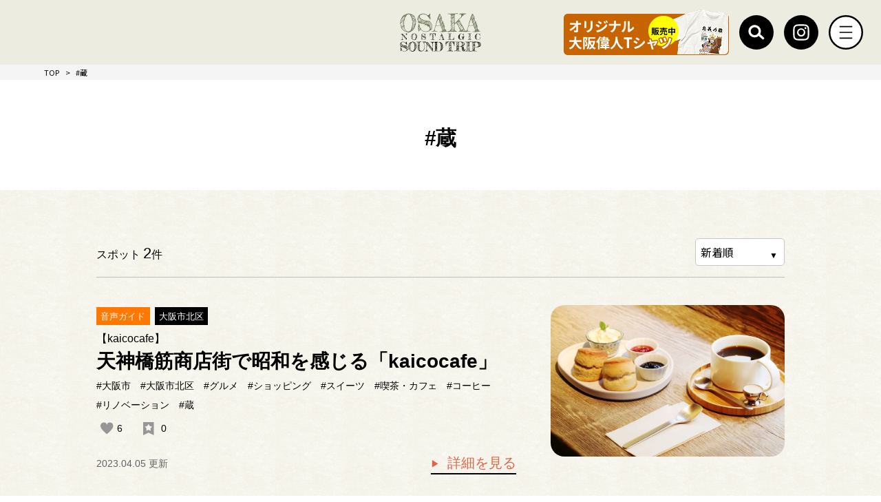

--- FILE ---
content_type: text/html; charset=UTF-8
request_url: https://www.osaka-soundtrip.com/sub/hash-800/
body_size: 12648
content:
<!DOCTYPE html>
<html lang="ja">

<head>
  <meta charset="utf-8" />
  <meta name="viewport" content="width=device-width, maximum-scale=1.0, user-scalable=yes">
  <meta name="format-detection" content="telephone=no">
  <!-- Google Tag Manager -->
      <script>(function(w,d,s,l,i){w[l]=w[l]||[];w[l].push({'gtm.start':
      new Date().getTime(),event:'gtm.js'});var f=d.getElementsByTagName(s)[0],
      j=d.createElement(s),dl=l!='dataLayer'?'&l='+l:'';j.async=true;j.src=
      'https://www.googletagmanager.com/gtm.js?id='+i+dl;f.parentNode.insertBefore(j,f);
      })(window,document,'script','dataLayer','GTM-P5HG99P');</script>
      <!-- End Google Tag Manager --><meta name='robots' content='index, follow, max-image-preview:large, max-snippet:-1, max-video-preview:-1' />
	<style>img:is([sizes="auto" i], [sizes^="auto," i]) { contain-intrinsic-size: 3000px 1500px }</style>
	<script> var ajaxUrl ="https://www.osaka-soundtrip.com/wp-admin/admin-ajax.php"</script>
	<title>#蔵 | OSAKA NOSTALGIC SOUND TRIP</title>
	<meta name="description" content="大阪の知られざる名所を音声ガイドでご案内。「聴き」ながら、歴史や文化などその場所に秘められたストーリーに触れる新しい旅体験。大阪のクリエイティブ・プロダクション、株式会社ノース・ヒルが運営。" />
	<link rel="canonical" href="https://www.osaka-soundtrip.com/sub/hash-800/" />
	<link rel="next" href="https://www.osaka-soundtrip.com/sub/hash-800/page/2/" />
	<meta property="og:locale" content="ja_JP" />
	<meta property="og:type" content="article" />
	<meta property="og:title" content="#蔵 | OSAKA NOSTALGIC SOUND TRIP" />
	<meta property="og:description" content="大阪の知られざる名所を音声ガイドでご案内。「聴き」ながら、歴史や文化などその場所に秘められたストーリーに触れる新しい旅体験。大阪のクリエイティブ・プロダクション、株式会社ノース・ヒルが運営。" />
	<meta property="og:url" content="https://www.osaka-soundtrip.com/sub/hash-800/" />
	<meta property="og:site_name" content="OSAKA NOSTALGIC SOUND TRIP" />
	<meta property="og:image" content="https://www.osaka-soundtrip.com/wp-content/uploads/2025/07/osakaguide_ogp.jpg" />
	<meta property="og:image:width" content="800" />
	<meta property="og:image:height" content="420" />
	<meta property="og:image:type" content="image/jpeg" />
	<meta name="twitter:card" content="summary_large_image" />
	<meta name="twitter:title" content="#蔵 | OSAKA NOSTALGIC SOUND TRIP" />
	<meta name="twitter:description" content="大阪の知られざる名所を音声ガイドでご案内。「聴き」ながら、歴史や文化などその場所に秘められたストーリーに触れる新しい旅体験。大阪のクリエイティブ・プロダクション、株式会社ノース・ヒルが運営。" />
	<script type="application/ld+json" class="yoast-schema-graph">{"@context":"https://schema.org","@graph":[{"@type":"CollectionPage","@id":"https://www.osaka-soundtrip.com/sub/hash-800/","url":"https://www.osaka-soundtrip.com/sub/hash-800/","name":"蔵 アーカイブ | OSAKA NOSTALGIC SOUND TRIP","isPartOf":{"@id":"https://www.osaka-soundtrip.com/#website"},"breadcrumb":{"@id":"https://www.osaka-soundtrip.com/sub/hash-800/#breadcrumb"},"inLanguage":"ja"},{"@type":"BreadcrumbList","@id":"https://www.osaka-soundtrip.com/sub/hash-800/#breadcrumb","itemListElement":[{"@type":"ListItem","position":1,"name":"ホーム","item":"https://www.osaka-soundtrip.com/"},{"@type":"ListItem","position":2,"name":"蔵"}]},{"@type":"WebSite","@id":"https://www.osaka-soundtrip.com/#website","url":"https://www.osaka-soundtrip.com/","name":"OSAKA NOSTALGIC SOUND TRIP","description":"大阪の知られざる名所を音声ガイドでご案内。「聴き」ながら、歴史や文化などその場所に秘められたストーリーに触れる新しい旅体験。大阪のクリエイティブ・プロダクション、株式会社ノース・ヒルが運営。","potentialAction":[{"@type":"SearchAction","target":{"@type":"EntryPoint","urlTemplate":"https://www.osaka-soundtrip.com/?s={search_term_string}"},"query-input":{"@type":"PropertyValueSpecification","valueRequired":true,"valueName":"search_term_string"}}],"inLanguage":"ja"}]}</script>


<link rel='dns-prefetch' href='//ajax.googleapis.com' />
<link rel='dns-prefetch' href='//cdn.jsdelivr.net' />
<link rel='dns-prefetch' href='//connect.facebook.net' />
<link rel="alternate" type="application/rss+xml" title="OSAKA NOSTALGIC SOUND TRIP &raquo; 蔵 おまけ のフィード" href="https://www.osaka-soundtrip.com/sub/hash-800/feed/" />
<link rel='stylesheet' id='wp-block-library-css' href='https://www.osaka-soundtrip.com/wp-includes/css/dist/block-library/style.min.css' media='all' />
<style id='classic-theme-styles-inline-css'>
/*! This file is auto-generated */
.wp-block-button__link{color:#fff;background-color:#32373c;border-radius:9999px;box-shadow:none;text-decoration:none;padding:calc(.667em + 2px) calc(1.333em + 2px);font-size:1.125em}.wp-block-file__button{background:#32373c;color:#fff;text-decoration:none}
</style>
<style id='global-styles-inline-css'>
:root{--wp--preset--aspect-ratio--square: 1;--wp--preset--aspect-ratio--4-3: 4/3;--wp--preset--aspect-ratio--3-4: 3/4;--wp--preset--aspect-ratio--3-2: 3/2;--wp--preset--aspect-ratio--2-3: 2/3;--wp--preset--aspect-ratio--16-9: 16/9;--wp--preset--aspect-ratio--9-16: 9/16;--wp--preset--color--black: #000000;--wp--preset--color--cyan-bluish-gray: #abb8c3;--wp--preset--color--white: #ffffff;--wp--preset--color--pale-pink: #f78da7;--wp--preset--color--vivid-red: #cf2e2e;--wp--preset--color--luminous-vivid-orange: #ff6900;--wp--preset--color--luminous-vivid-amber: #fcb900;--wp--preset--color--light-green-cyan: #7bdcb5;--wp--preset--color--vivid-green-cyan: #00d084;--wp--preset--color--pale-cyan-blue: #8ed1fc;--wp--preset--color--vivid-cyan-blue: #0693e3;--wp--preset--color--vivid-purple: #9b51e0;--wp--preset--gradient--vivid-cyan-blue-to-vivid-purple: linear-gradient(135deg,rgba(6,147,227,1) 0%,rgb(155,81,224) 100%);--wp--preset--gradient--light-green-cyan-to-vivid-green-cyan: linear-gradient(135deg,rgb(122,220,180) 0%,rgb(0,208,130) 100%);--wp--preset--gradient--luminous-vivid-amber-to-luminous-vivid-orange: linear-gradient(135deg,rgba(252,185,0,1) 0%,rgba(255,105,0,1) 100%);--wp--preset--gradient--luminous-vivid-orange-to-vivid-red: linear-gradient(135deg,rgba(255,105,0,1) 0%,rgb(207,46,46) 100%);--wp--preset--gradient--very-light-gray-to-cyan-bluish-gray: linear-gradient(135deg,rgb(238,238,238) 0%,rgb(169,184,195) 100%);--wp--preset--gradient--cool-to-warm-spectrum: linear-gradient(135deg,rgb(74,234,220) 0%,rgb(151,120,209) 20%,rgb(207,42,186) 40%,rgb(238,44,130) 60%,rgb(251,105,98) 80%,rgb(254,248,76) 100%);--wp--preset--gradient--blush-light-purple: linear-gradient(135deg,rgb(255,206,236) 0%,rgb(152,150,240) 100%);--wp--preset--gradient--blush-bordeaux: linear-gradient(135deg,rgb(254,205,165) 0%,rgb(254,45,45) 50%,rgb(107,0,62) 100%);--wp--preset--gradient--luminous-dusk: linear-gradient(135deg,rgb(255,203,112) 0%,rgb(199,81,192) 50%,rgb(65,88,208) 100%);--wp--preset--gradient--pale-ocean: linear-gradient(135deg,rgb(255,245,203) 0%,rgb(182,227,212) 50%,rgb(51,167,181) 100%);--wp--preset--gradient--electric-grass: linear-gradient(135deg,rgb(202,248,128) 0%,rgb(113,206,126) 100%);--wp--preset--gradient--midnight: linear-gradient(135deg,rgb(2,3,129) 0%,rgb(40,116,252) 100%);--wp--preset--font-size--small: 13px;--wp--preset--font-size--medium: 20px;--wp--preset--font-size--large: 36px;--wp--preset--font-size--x-large: 42px;--wp--preset--spacing--20: 0.44rem;--wp--preset--spacing--30: 0.67rem;--wp--preset--spacing--40: 1rem;--wp--preset--spacing--50: 1.5rem;--wp--preset--spacing--60: 2.25rem;--wp--preset--spacing--70: 3.38rem;--wp--preset--spacing--80: 5.06rem;--wp--preset--shadow--natural: 6px 6px 9px rgba(0, 0, 0, 0.2);--wp--preset--shadow--deep: 12px 12px 50px rgba(0, 0, 0, 0.4);--wp--preset--shadow--sharp: 6px 6px 0px rgba(0, 0, 0, 0.2);--wp--preset--shadow--outlined: 6px 6px 0px -3px rgba(255, 255, 255, 1), 6px 6px rgba(0, 0, 0, 1);--wp--preset--shadow--crisp: 6px 6px 0px rgba(0, 0, 0, 1);}:where(.is-layout-flex){gap: 0.5em;}:where(.is-layout-grid){gap: 0.5em;}body .is-layout-flex{display: flex;}.is-layout-flex{flex-wrap: wrap;align-items: center;}.is-layout-flex > :is(*, div){margin: 0;}body .is-layout-grid{display: grid;}.is-layout-grid > :is(*, div){margin: 0;}:where(.wp-block-columns.is-layout-flex){gap: 2em;}:where(.wp-block-columns.is-layout-grid){gap: 2em;}:where(.wp-block-post-template.is-layout-flex){gap: 1.25em;}:where(.wp-block-post-template.is-layout-grid){gap: 1.25em;}.has-black-color{color: var(--wp--preset--color--black) !important;}.has-cyan-bluish-gray-color{color: var(--wp--preset--color--cyan-bluish-gray) !important;}.has-white-color{color: var(--wp--preset--color--white) !important;}.has-pale-pink-color{color: var(--wp--preset--color--pale-pink) !important;}.has-vivid-red-color{color: var(--wp--preset--color--vivid-red) !important;}.has-luminous-vivid-orange-color{color: var(--wp--preset--color--luminous-vivid-orange) !important;}.has-luminous-vivid-amber-color{color: var(--wp--preset--color--luminous-vivid-amber) !important;}.has-light-green-cyan-color{color: var(--wp--preset--color--light-green-cyan) !important;}.has-vivid-green-cyan-color{color: var(--wp--preset--color--vivid-green-cyan) !important;}.has-pale-cyan-blue-color{color: var(--wp--preset--color--pale-cyan-blue) !important;}.has-vivid-cyan-blue-color{color: var(--wp--preset--color--vivid-cyan-blue) !important;}.has-vivid-purple-color{color: var(--wp--preset--color--vivid-purple) !important;}.has-black-background-color{background-color: var(--wp--preset--color--black) !important;}.has-cyan-bluish-gray-background-color{background-color: var(--wp--preset--color--cyan-bluish-gray) !important;}.has-white-background-color{background-color: var(--wp--preset--color--white) !important;}.has-pale-pink-background-color{background-color: var(--wp--preset--color--pale-pink) !important;}.has-vivid-red-background-color{background-color: var(--wp--preset--color--vivid-red) !important;}.has-luminous-vivid-orange-background-color{background-color: var(--wp--preset--color--luminous-vivid-orange) !important;}.has-luminous-vivid-amber-background-color{background-color: var(--wp--preset--color--luminous-vivid-amber) !important;}.has-light-green-cyan-background-color{background-color: var(--wp--preset--color--light-green-cyan) !important;}.has-vivid-green-cyan-background-color{background-color: var(--wp--preset--color--vivid-green-cyan) !important;}.has-pale-cyan-blue-background-color{background-color: var(--wp--preset--color--pale-cyan-blue) !important;}.has-vivid-cyan-blue-background-color{background-color: var(--wp--preset--color--vivid-cyan-blue) !important;}.has-vivid-purple-background-color{background-color: var(--wp--preset--color--vivid-purple) !important;}.has-black-border-color{border-color: var(--wp--preset--color--black) !important;}.has-cyan-bluish-gray-border-color{border-color: var(--wp--preset--color--cyan-bluish-gray) !important;}.has-white-border-color{border-color: var(--wp--preset--color--white) !important;}.has-pale-pink-border-color{border-color: var(--wp--preset--color--pale-pink) !important;}.has-vivid-red-border-color{border-color: var(--wp--preset--color--vivid-red) !important;}.has-luminous-vivid-orange-border-color{border-color: var(--wp--preset--color--luminous-vivid-orange) !important;}.has-luminous-vivid-amber-border-color{border-color: var(--wp--preset--color--luminous-vivid-amber) !important;}.has-light-green-cyan-border-color{border-color: var(--wp--preset--color--light-green-cyan) !important;}.has-vivid-green-cyan-border-color{border-color: var(--wp--preset--color--vivid-green-cyan) !important;}.has-pale-cyan-blue-border-color{border-color: var(--wp--preset--color--pale-cyan-blue) !important;}.has-vivid-cyan-blue-border-color{border-color: var(--wp--preset--color--vivid-cyan-blue) !important;}.has-vivid-purple-border-color{border-color: var(--wp--preset--color--vivid-purple) !important;}.has-vivid-cyan-blue-to-vivid-purple-gradient-background{background: var(--wp--preset--gradient--vivid-cyan-blue-to-vivid-purple) !important;}.has-light-green-cyan-to-vivid-green-cyan-gradient-background{background: var(--wp--preset--gradient--light-green-cyan-to-vivid-green-cyan) !important;}.has-luminous-vivid-amber-to-luminous-vivid-orange-gradient-background{background: var(--wp--preset--gradient--luminous-vivid-amber-to-luminous-vivid-orange) !important;}.has-luminous-vivid-orange-to-vivid-red-gradient-background{background: var(--wp--preset--gradient--luminous-vivid-orange-to-vivid-red) !important;}.has-very-light-gray-to-cyan-bluish-gray-gradient-background{background: var(--wp--preset--gradient--very-light-gray-to-cyan-bluish-gray) !important;}.has-cool-to-warm-spectrum-gradient-background{background: var(--wp--preset--gradient--cool-to-warm-spectrum) !important;}.has-blush-light-purple-gradient-background{background: var(--wp--preset--gradient--blush-light-purple) !important;}.has-blush-bordeaux-gradient-background{background: var(--wp--preset--gradient--blush-bordeaux) !important;}.has-luminous-dusk-gradient-background{background: var(--wp--preset--gradient--luminous-dusk) !important;}.has-pale-ocean-gradient-background{background: var(--wp--preset--gradient--pale-ocean) !important;}.has-electric-grass-gradient-background{background: var(--wp--preset--gradient--electric-grass) !important;}.has-midnight-gradient-background{background: var(--wp--preset--gradient--midnight) !important;}.has-small-font-size{font-size: var(--wp--preset--font-size--small) !important;}.has-medium-font-size{font-size: var(--wp--preset--font-size--medium) !important;}.has-large-font-size{font-size: var(--wp--preset--font-size--large) !important;}.has-x-large-font-size{font-size: var(--wp--preset--font-size--x-large) !important;}
:where(.wp-block-post-template.is-layout-flex){gap: 1.25em;}:where(.wp-block-post-template.is-layout-grid){gap: 1.25em;}
:where(.wp-block-columns.is-layout-flex){gap: 2em;}:where(.wp-block-columns.is-layout-grid){gap: 2em;}
:root :where(.wp-block-pullquote){font-size: 1.5em;line-height: 1.6;}
</style>
<link rel='stylesheet' id='contact-form-7-css' href='https://www.osaka-soundtrip.com/wp-content/plugins/contact-form-7/includes/css/styles.css' media='all' />
<link rel='stylesheet' id='cf7msm_styles-css' href='https://www.osaka-soundtrip.com/wp-content/plugins/contact-form-7-multi-step-module-premium/resources/cf7msm.css' media='all' />
<link rel='stylesheet' id='dnd-upload-cf7-css' href='https://www.osaka-soundtrip.com/wp-content/plugins/drag-and-drop-multiple-file-upload-contact-form-7/assets/css/dnd-upload-cf7.css' media='all' />
<link rel='stylesheet' id='wp-ulike-css' href='https://www.osaka-soundtrip.com/wp-content/plugins/wp-ulike/assets/css/wp-ulike.min.css' media='all' />
<link rel='stylesheet' id='legacy-basic-css-css' href='https://www.osaka-soundtrip.com/wp-content/themes/osaka-soundtrip2/assets/css/basic.css' media='all' />
<link rel='stylesheet' id='legacy-common-css-css' href='https://www.osaka-soundtrip.com/wp-content/themes/osaka-soundtrip2/assets/css/common.css' media='all' />
<link rel='stylesheet' id='legacy-style-css-css' href='https://www.osaka-soundtrip.com/wp-content/themes/osaka-soundtrip2/assets/css/style.css' media='all' />
<link rel='stylesheet' id='legacy-colorbox-css-css' href='https://www.osaka-soundtrip.com/wp-content/themes/osaka-soundtrip2/assets/css/colorbox.css' media='all' />
<link rel='stylesheet' id='base-css-css' href='https://www.osaka-soundtrip.com/wp-content/themes/osaka-soundtrip2/assets/css/base.css' media='all' />
<link rel='stylesheet' id='merged-style-css' href='https://www.osaka-soundtrip.com/wp-content/themes/osaka-soundtrip2/style.css' media='all' />
<link rel='stylesheet' id='simplebar-css' href='https://cdn.jsdelivr.net/npm/simplebar@5.3.6/dist/simplebar.min.css' media='all' />
<link rel='stylesheet' id='style-css' href='https://www.osaka-soundtrip.com/wp-content/themes/osaka-soundtrip2/assets_new/css/style.css' media='all' />
<script src="https://www.osaka-soundtrip.com/wp-includes/js/jquery/jquery.min.js" id="jquery-core-js"></script>
<script src="https://www.osaka-soundtrip.com/wp-includes/js/jquery/jquery-migrate.min.js" id="jquery-migrate-js"></script>
<script src="https://cdn.jsdelivr.net/npm/simplebar@5.3.6/dist/simplebar.min.js" id="simplebar-js"></script>
<script defer src="https://www.osaka-soundtrip.com/wp-content/themes/osaka-soundtrip2/assets_new/js/bundle.js" id="bundle-js"></script>
<script id="favorites-js-extra">
var favorites_data = {"ajaxurl":"https:\/\/www.osaka-soundtrip.com\/wp-admin\/admin-ajax.php","nonce":"fb97c5b26f","favorite":" ","favorited":" ","includecount":"1","indicate_loading":"","loading_text":"Loading","loading_image":"","loading_image_active":"","loading_image_preload":"","cache_enabled":"","button_options":{"button_type":"custom","custom_colors":false,"box_shadow":false,"include_count":true,"default":{"background_default":false,"border_default":false,"text_default":false,"icon_default":false,"count_default":false},"active":{"background_active":false,"border_active":false,"text_active":false,"icon_active":false,"count_active":false}},"authentication_modal_content":"<p>Please login to add favorites.<\/p>\n<p><a href=\"#\" data-favorites-modal-close>Dismiss this notice<\/a><\/p>\n","authentication_redirect":"","dev_mode":"","logged_in":"","user_id":"0","authentication_redirect_url":"https:\/\/www.osaka-soundtrip.com\/auth-login"};
</script>
<script src="https://www.osaka-soundtrip.com/wp-content/plugins/favorites/assets/js/favorites.min.js" id="favorites-js"></script>
<link rel="https://api.w.org/" href="https://www.osaka-soundtrip.com/wp-json/" /><link rel="alternate" title="JSON" type="application/json" href="https://www.osaka-soundtrip.com/wp-json/wp/v2/sub/800" /><style>.wp-block-gallery.is-cropped .blocks-gallery-item picture{height:100%;width:100%;}</style><link rel="icon" href="https://www.osaka-soundtrip.com/wp-content/themes/osaka-soundtrip2/assets/images/common/favicon.ico" sizes="32x32" />
<link rel="icon" href="https://www.osaka-soundtrip.com/wp-content/themes/osaka-soundtrip2/assets/images/common/favicon.ico" sizes="192x192" />
<link rel="apple-touch-icon" href="https://www.osaka-soundtrip.com/wp-content/themes/osaka-soundtrip2/assets/images/common/favicon.ico" />
<meta name="msapplication-TileImage" content="https://www.osaka-soundtrip.com/wp-content/themes/osaka-soundtrip2/assets/images/common/favicon.ico" />
</head>

  <body id="legacy-body">
  
    <!-- Google Tag Manager (noscript) -->
        <noscript><iframe src="https://www.googletagmanager.com/ns.html?id=GTM-P5HG99P"
        height="0" width="0" style="display:none;visibility:hidden"></iframe></noscript>
        <!-- End Google Tag Manager (noscript) -->
    <div class="wrap">
      <header class="l-header is-original js-animate">
        <div class="l-header__inner">
          <a href="/" class="l-header__logo"><img src="https://www.osaka-soundtrip.com/wp-content/themes/osaka-soundtrip2/assets_new/img/common/logo.svg" alt="OSAKA NOSTALGIC SOUND TRIP"></a>
          <ul class="l-header__list">
            <li><a href="/osaka-alacarte/great-person-t-shirt/">  
              <picture>
              <source media="(min-width: 768px)" srcset="/wp-content/themes/osaka-soundtrip2/assets_new/img/common/t-shirts_bnr_pc.png">
              <img src="/wp-content/themes/osaka-soundtrip2/assets_new/img/common/t-shirts_bnr_sp.png" alt="オリジナル大阪偉人Tシャツ発売中">
              </picture>
            </a></li>
            <li>
              <img src="https://www.osaka-soundtrip.com/wp-content/themes/osaka-soundtrip2/assets_new/img/common/icon_head_search.svg" alt="Search" id="js-search">
              <div class="l-header__search">
                <div class="c-search">
    <form action="/search-list/" method="get" autocomplete="off">
        <input name="word" type="text" placeholder="キーワードを入力してください。" value="" required>
        <button type="submit"><img src="" alt=""></button>
    </form>
</div>              </div>
            </li>
            <li><a href="https://www.instagram.com/osaka_soundtrip/" target="_blank"><img src="https://www.osaka-soundtrip.com/wp-content/themes/osaka-soundtrip2/assets_new/img/common/icon_head_insta.svg" alt="Instagram"></a></li>
            <li><img src="https://www.osaka-soundtrip.com/wp-content/themes/osaka-soundtrip2/assets_new/img/common/icon_head_hamburger_close.svg" alt="MENU" id="js-menu"></li>
          </ul>
        </div>
      </header><!-- /.l-header -->

      <div class="l-menu">
        <div class="l-menu__close">
          <img src="https://www.osaka-soundtrip.com/wp-content/themes/osaka-soundtrip2/assets_new/img/common/icon_head_hamburger_open.svg" alt="CLOSE" id="js-close">
        </div>
        <div class="l-menu__outer" data-simplebar data-simplebar-auto-hide="false">
          <div class="l-menu__inner">
            <div class="l-menu__head">
              <a href="/" class="l-menu__logo"><img src="https://www.osaka-soundtrip.com/wp-content/themes/osaka-soundtrip2/assets_new/img/common/logo.svg" alt="OSAKA NOSTALGIC SOUND TRIP"></a>
              <ul class="l-menu__list">
                <li>
                  <div class="c-search">
    <form action="/search-list/" method="get" autocomplete="off">
        <input name="word" type="text" placeholder="キーワードを入力してください。" value="" required>
        <button type="submit"><img src="" alt=""></button>
    </form>
</div>                </li>
                <li><a href="https://www.facebook.com/people/OSAKA-Nostalgic-SOUND-TRIP/100075488574438/" target="_blank"><img src="https://www.osaka-soundtrip.com/wp-content/themes/osaka-soundtrip2/assets_new/img/common/icon_facebook_bk.svg" alt="Instagram"></a></li>
                <li><a href="https://www.instagram.com/osaka_soundtrip/" target="_blank"><img src="https://www.osaka-soundtrip.com/wp-content/themes/osaka-soundtrip2/assets_new/img/common/icon_insta_bk.svg" alt="facebook"></a></li>
              </ul>
            </div>

            <nav class="l-menu__body">
              <ul class="l-menu__nav">
                <li><a href="/news/"><img src="https://www.osaka-soundtrip.com/wp-content/themes/osaka-soundtrip2/assets_new/img/common/icon_news.svg" alt="">新着情報</a></li>
                <li><a href="/#pictures"><img src="https://www.osaka-soundtrip.com/wp-content/themes/osaka-soundtrip2/assets_new/img/common/icon_photo.svg" alt="">写真で探す</a></li>
                <li><a href="/#area"><img src="https://www.osaka-soundtrip.com/wp-content/themes/osaka-soundtrip2/assets_new/img/common/icon_area.svg" alt="">エリアで探す</a>
                  <ul class="l-menu__nav-child is-narrow">
                    <li><a href="/area/osaka/">大阪市</a></li>
                    <li><a href="/area/k_osaka/">北大阪</a></li>
                    <li><a href="/area/e_osaka/">東部大阪</a></li>
                    <li><a href="/area/kawachi/">南河内</a></li>
                    <li><a href="/area/senshu/">泉州</a></li>
                  </ul>
                </li>
                <li><a href="/plan/"><img src="https://www.osaka-soundtrip.com/wp-content/themes/osaka-soundtrip2/assets_new/img/common/icon_plan.svg" alt=""><span>プランで探す</span></a></li>
              </ul>
              <ul class="l-menu__nav">
                <li><a href="/purpose/"><img src="https://www.osaka-soundtrip.com/wp-content/themes/osaka-soundtrip2/assets_new/img/common/icon_purpose.svg" alt=""><span>目的で探す</span></a>
                  <ul class="l-menu__nav-child">
                    <li class="is-experience">
                      <a href="/purpose/experience/">体験</a>
                      <ul class="l-menu__nav-grandchild">
                        <li><a href="/purpose/experience/?category=comedy">お笑い</a></li>
                        <li><a href="/purpose/experience/?category=manufacturing">モノづくり</a></li>
                        <li><a href="/purpose/experience/?category=live">ライブ</a></li>
                        <li><a href="/purpose/experience/?category=festival">祭</a></li>
                        <li><a href="/purpose/experience/?category=event">イベント</a></li>
                        <li><a href="/purpose/experience/?category=vehicle">乗り物</a></li>
                      </ul>
                    </li>
                    <li class="is-history">
                      <a href="/purpose/history/">歴史</a>
                      <ul class="l-menu__nav-grandchild">
                        <li><a href="/purpose/history/?category=shrine">寺・神社</a></li>
                        <li><a href="/purpose/history/?category=building">建造物</a></li>
                        <li><a href="/purpose/history/?category=image">像・石碑</a></li>
                        <li><a href="/purpose/history/?category=road">道・街道</a></li>
                        <li><a href="/purpose/history/?category=remains">遺跡</a></li>
                      </ul>
                    </li>
                    <li class="is-nature">
                      <a href="/purpose/nature/">自然・絶景</a>
                      <ul class="l-menu__nav-grandchild">
                        <li><a href="/purpose/nature/?category=natural">自然</a></li>
                        <li><a href="/purpose/nature/?category=night-view">夜景</a></li>
                        <li><a href="/purpose/nature/?category=outlook">展望</a></li>
                        <li><a href="/purpose/nature/?category=park">公園</a></li>
                      </ul>
                    </li>
                    <li class="is-gourmet">
                      <a href="/purpose/gourmet/">グルメ</a>
                      <ul class="l-menu__nav-grandchild">
                        <li><a href="/purpose/gourmet/?category=sweets">スイーツ</a></li>
                        <li><a href="/purpose/gourmet/?category=osaka-specialty">大阪名物</a></li>
                        <li><a href="/purpose/gourmet/?category=tavern">居酒屋</a></li>
                        <li><a href="/purpose/gourmet/?category=international-cuisine">各国料理</a></li>
                        <li><a href="/purpose/gourmet/?category=noodles">麺類</a></li>
                        <li><a href="/purpose/gourmet/?category=japanese-meal">和食</a></li>
                        <li><a href="/purpose/gourmet/?category=cafe">喫茶・カフェ</a></li>
                      </ul>
                    </li>
                    <li class="is-shopping">
                      <a href="/purpose/shopping/">ショピング</a>
                      <ul class="l-menu__nav-grandchild">
                        <li><a href="/purpose/shopping/?category=osaka-souvenir">大阪みやげ</a></li>
                        <li><a href="/purpose/shopping/?category=sundry-goods">雑貨・書籍</a></li>
                        <li><a href="/purpose/shopping/?category=food">食品</a></li>
                        <li><a href="/purpose/shopping/?category=fashion">ファッション</a></li>
                        <li><a href="/purpose/shopping/?category=commercial-architecture">商業施設</a></li>
                      </ul>
                    </li>
                    <li class="is-art">
                      <a href="/purpose/art/">伝統芸能・アート</a>
                      <ul class="l-menu__nav-grandchild">
                        <li><a href="/purpose/art/?category=traditional-culture">伝統芸能</a></li>
                        <li><a href="/purpose/art/?category=museums">美術館・博物館</a></li>
                      </ul>
                    </li>
                    <li class="is-other">
                      <a href="/purpose/other/">その他</a>
                      <ul class="l-menu__nav-grandchild">
                        <li><a href="/purpose/other/?category=service">サービス</a></li>
                        <li><a href="/purpose/other/?category=others">その他</a></li>
                      </ul>
                    </li>
                  </ul>
                </li>
              </ul>
              <ul class="l-menu__nav">
                <li><a href="/osaka-alacarte/great-person/"><img src="https://www.osaka-soundtrip.com/wp-content/themes/osaka-soundtrip2/assets_new/img/common/icon_greateperson.svg" alt=""><span>時代をつくった<br class="sp-none">大阪偉人</span></a></li>
                <li><a href="/osaka-alacarte/hero/ryuko-takai/"><img src="https://www.osaka-soundtrip.com/wp-content/themes/osaka-soundtrip2/assets_new/img/common/icon_herointerview.svg" alt=""><span>大阪ヒーロー<br class="sp-none">インタビュー</span></a></li>
                <li><a href="/osaka-alacarte/craftsman/imai-tatsumasa/"><img src="https://www.osaka-soundtrip.com/wp-content/themes/osaka-soundtrip2/assets_new/img/common/icon_news.svg" alt=""><span>大阪手仕事遺産</span></a></li>
                <li><a href="/osaka-alacarte/data/"><img src="https://www.osaka-soundtrip.com/wp-content/themes/osaka-soundtrip2/assets_new/img/common/icon_data.svg" alt=""><span>データで見る大阪</span></a></li>
                <li><a href="/osaka-alacarte/owarai/"><img src="https://www.osaka-soundtrip.com/wp-content/themes/osaka-soundtrip2/assets_new/img/common/icon_comedy.svg" alt=""><span>大阪のお笑い文化</span></a></li>
                <li><a href="/osaka-alacarte/osaka-annualevents/"><img src="https://www.osaka-soundtrip.com/wp-content/themes/osaka-soundtrip2/assets_new/img/common/icon_events.svg" alt=""><span>大阪年中行事</span></a></li>
                <li><a href="/osaka-alacarte/famous-person/"><img src="https://www.osaka-soundtrip.com/wp-content/themes/osaka-soundtrip2/assets_new/img/common/icon_famous.svg" alt=""><span>大阪に関わりのある<br class="sp-none">著名人</span></a></li>
                <li><a href="/osaka-alacarte/kansaidialect/"><img src="https://www.osaka-soundtrip.com/wp-content/themes/osaka-soundtrip2/assets_new/img/common/icon_kansaidialect.svg" alt=""><span>関西弁百科事典</span></a></li>
                <li><a href="/osaka-alacarte/kanji-quiz/"><img src="https://www.osaka-soundtrip.com/wp-content/themes/osaka-soundtrip2/assets_new/img/common/icon_kanji.svg" alt=""><span>大阪ナニコレ難読漢字</span></a></li>
                <li><a href="/osaka-alacarte/oldshop/"><img src="https://www.osaka-soundtrip.com/wp-content/themes/osaka-soundtrip2/assets_new/img/common/icon_oldshop.svg" alt=""><span>大阪ノ老舗</span></a></li>
                <li><a href="/osaka-alacarte/tourist-guide/"><img src="https://www.osaka-soundtrip.com/wp-content/themes/osaka-soundtrip2/assets_new/img/common/icon_guidetour.svg" alt=""><span>観光ガイドツアー<br class="sp-none">お申し込み</span></a></li>
                <li><a href="/kuchikomi/"><img src="https://www.osaka-soundtrip.com/wp-content/themes/osaka-soundtrip2/assets_new/img/common/icon_review.svg" alt=""><span>大阪の、<br class="sp-none">エエトコ教えて！</span></a></li>
                <li><a href="/ad-recruitment/"><img src="https://www.osaka-soundtrip.com/wp-content/themes/osaka-soundtrip2/assets_new/img/common/icon_advertisement.svg" alt=""><span>広告掲載募集</span></a></li>
                <li><a href="/about_us/"><img src="https://www.osaka-soundtrip.com/wp-content/themes/osaka-soundtrip2/assets_new/img/common/icon_about.svg" alt=""><span>このサイトについて</span></a></li>
              </ul>
            </nav>
          </div>
        </div>
      </div><!-- /.l-menu -->    <main>
        <div class="container">
            <div class="contents">

                <div class="breadcrumb-list">
    <ul class="breadcrumb-list__inner">
                <li>
                        <a href="https://www.osaka-soundtrip.com">TOP</a>
                    </li>
                <li>
                        #蔵                    </li>
            </ul>
</div>
                <!-- /breadcrumb-list -->

                <h1 class="contents__title2">#蔵</h1>
                <div class="purpose-contents">
                    <div class="purpose-contents__inner">
                                                <div class="purpose-total">
                            <p class="total_count">
                                スポット <span class="total_count__number">2</span>件
                            </p>
                            <div class="select-wrap">
                                <select name="" id="" onChange="location.href=value">
                                    <option value="https://www.osaka-soundtrip.com/sub/hash-800/" selected>新着順</option>
                                    <option value="https://www.osaka-soundtrip.com/sub/hash-800/?sort=like" >人気順</option>
                                </select>
                            </div>
                        </div>
                        <!-- spot-box -->
                                                                                    <div class="spot-box">
                                    <div class="spot-box__inner">
                                        <div class="info-box">
                                            <div class="info-box__detail">
                                                <div class="info-box__title-box">
                                                                                                        <ul class="cat-list js-cat-list">
                                                                                                                                                                                                                                <li class="genre audio-guide">音声ガイド</li>
                                                                                                                                                                                                                                                                                        <li class="area"><a href="https://www.osaka-soundtrip.com/area/osaka/?city=kita">大阪市北区</a> </li>
                                                                                                                                                                    </ul>
                                                </div>
                                                <p class="spot-name">【kaicocafe】</p>
                                                <p class="info-box__title">
                                                    <a href="https://www.osaka-soundtrip.com/spot/gourmet4919/">天神橋筋商店街で昭和を感じる「kaicocafe」</a>
                                                </p>
                                            </div>
                                        </div>
                                        <div class="photo-box__sp">
                                            <a href="https://www.osaka-soundtrip.com/spot/gourmet4919/">
                                                <picture><source srcset="https://www.osaka-soundtrip.com/wp-content/uploads/2023/03/tenma12-1.jpg.webp"  type="image/webp"><img src="https://www.osaka-soundtrip.com/wp-content/uploads/2023/03/tenma12-1.jpg" alt="自家製のジャムが添えられるスコーンは、プレーンと全粒粉の食感が楽しめるタイプがセット。" data-eio="p"></picture>
                                            </a>
                                        </div>
                                        <div class="tag-box">
                                            <div class="tag-box__inner">
                                                                                                                                                    <ul class="info-tag__list">
                                                                                                                    <li><a href="https://www.osaka-soundtrip.com/area/osaka/">#大阪市</a></li>
                                                                                                                    <li><a href="https://www.osaka-soundtrip.com/area/osaka/?city=kita">#大阪市北区</a></li>
                                                                                                                    <li><a href="https://www.osaka-soundtrip.com/purpose/gourmet/">#グルメ</a></li>
                                                                                                                    <li><a href="https://www.osaka-soundtrip.com/purpose/shopping/">#ショッピング</a></li>
                                                                                                                    <li><a href="https://www.osaka-soundtrip.com/purpose/gourmet/?category=sweets">#スイーツ</a></li>
                                                                                                                    <li><a href="https://www.osaka-soundtrip.com/purpose/gourmet/?category=cafe">#喫茶・カフェ</a></li>
                                                                                                                    <li><a href="https://www.osaka-soundtrip.com/sub/hash-98/">#コーヒー</a></li>
                                                                                                                    <li><a href="https://www.osaka-soundtrip.com/sub/hash-313/">#リノベーション</a></li>
                                                                                                                    <li><a href="https://www.osaka-soundtrip.com/sub/hash-800/">#蔵</a></li>
                                                                                                            </ul>
                                                                                                <div class="recommend-box">
                                                    		<div class="wpulike wpulike-heart " ><div class="wp_ulike_general_class wp_ulike_is_not_liked"><button type="button"
					aria-label="いいねボタン"
					data-ulike-id="4919"
					data-ulike-nonce="0b8d1e837a"
					data-ulike-type="post"
					data-ulike-template="wpulike-heart"
					data-ulike-display-likers=""
					data-ulike-likers-style="popover"
					class="wp_ulike_btn wp_ulike_put_image wp_post_btn_4919"></button><span class="count-box wp_ulike_counter_up" data-ulike-counter-value="6"></span>			</div></div>
	                                                    <button class="simplefavorite-button has-count" data-postid="4919" data-siteid="1" data-groupid="1" data-favoritecount="0" style=""> <span class="simplefavorite-button-count" style="">0</span></button>                                                </div>
                                            </div>
                                        </div>
                                        <div class="info-date">
                                            <p class="info-date__update">2023.04.05 更新</p>
                                            <p class="info-date__link a-e_osaka">
                                                <a href="https://www.osaka-soundtrip.com/spot/gourmet4919/"><span class="info-date__link--text">&nbsp;&nbsp;詳細を見る</span></a>
                                            </p>
                                        </div>
                                    </div>
                                    <div class="photo-box__pc">
                                        <a href="https://www.osaka-soundtrip.com/spot/gourmet4919/">
                                            <picture><source srcset="https://www.osaka-soundtrip.com/wp-content/uploads/2023/03/tenma12-1.jpg.webp"  type="image/webp"><img src="https://www.osaka-soundtrip.com/wp-content/uploads/2023/03/tenma12-1.jpg" alt="自家製のジャムが添えられるスコーンは、プレーンと全粒粉の食感が楽しめるタイプがセット。" data-eio="p"></picture>
                                        </a>
                                    </div>
                                </div>
                                                            <div class="spot-box">
                                    <div class="spot-box__inner">
                                        <div class="info-box">
                                            <div class="info-box__detail">
                                                <div class="info-box__title-box">
                                                                                                        <ul class="cat-list js-cat-list">
                                                                                                                                                                                                                                <li class="genre audio-guide">音声ガイド</li>
                                                                                                                                                                                                                                                                                        <li class="area"><a href="https://www.osaka-soundtrip.com/area/osaka/?city=kita">大阪市北区</a> </li>
                                                                                                                                                                    </ul>
                                                </div>
                                                <p class="spot-name">【dining IOR?I ＆ eventspace 雲州堂】</p>
                                                <p class="info-box__title">
                                                    <a href="https://www.osaka-soundtrip.com/spot/gourmet4970/">天満に昔からある蔵を改装した「dining IOR?I ＆ eventspace 雲州堂」</a>
                                                </p>
                                            </div>
                                        </div>
                                        <div class="photo-box__sp">
                                            <a href="https://www.osaka-soundtrip.com/spot/gourmet4970/">
                                                <picture><source srcset="https://www.osaka-soundtrip.com/wp-content/uploads/2023/03/tenma11-1.jpg.webp"  type="image/webp"><img src="https://www.osaka-soundtrip.com/wp-content/uploads/2023/03/tenma11-1.jpg" alt="蔵の雰囲気とウッディなインテリアがマッチ。" data-eio="p"></picture>
                                            </a>
                                        </div>
                                        <div class="tag-box">
                                            <div class="tag-box__inner">
                                                                                                                                                    <ul class="info-tag__list">
                                                                                                                    <li><a href="https://www.osaka-soundtrip.com/area/osaka/">#大阪市</a></li>
                                                                                                                    <li><a href="https://www.osaka-soundtrip.com/area/osaka/?city=kita">#大阪市北区</a></li>
                                                                                                                    <li><a href="https://www.osaka-soundtrip.com/purpose/gourmet/">#グルメ</a></li>
                                                                                                                    <li><a href="https://www.osaka-soundtrip.com/purpose/experience/?category=event">#イベント</a></li>
                                                                                                                    <li><a href="https://www.osaka-soundtrip.com/purpose/experience/?category=live">#ライブ</a></li>
                                                                                                                    <li><a href="https://www.osaka-soundtrip.com/purpose/gourmet/?category=tavern">#居酒屋</a></li>
                                                                                                                    <li><a href="https://www.osaka-soundtrip.com/sub/hash-313/">#リノベーション</a></li>
                                                                                                                    <li><a href="https://www.osaka-soundtrip.com/sub/hash-800/">#蔵</a></li>
                                                                                                            </ul>
                                                                                                <div class="recommend-box">
                                                    		<div class="wpulike wpulike-heart " ><div class="wp_ulike_general_class wp_ulike_is_not_liked"><button type="button"
					aria-label="いいねボタン"
					data-ulike-id="4970"
					data-ulike-nonce="953700bafd"
					data-ulike-type="post"
					data-ulike-template="wpulike-heart"
					data-ulike-display-likers=""
					data-ulike-likers-style="popover"
					class="wp_ulike_btn wp_ulike_put_image wp_post_btn_4970"></button><span class="count-box wp_ulike_counter_up" data-ulike-counter-value="8"></span>			</div></div>
	                                                    <button class="simplefavorite-button has-count" data-postid="4970" data-siteid="1" data-groupid="1" data-favoritecount="0" style=""> <span class="simplefavorite-button-count" style="">0</span></button>                                                </div>
                                            </div>
                                        </div>
                                        <div class="info-date">
                                            <p class="info-date__update">2023.04.05 更新</p>
                                            <p class="info-date__link a-e_osaka">
                                                <a href="https://www.osaka-soundtrip.com/spot/gourmet4970/"><span class="info-date__link--text">&nbsp;&nbsp;詳細を見る</span></a>
                                            </p>
                                        </div>
                                    </div>
                                    <div class="photo-box__pc">
                                        <a href="https://www.osaka-soundtrip.com/spot/gourmet4970/">
                                            <picture><source srcset="https://www.osaka-soundtrip.com/wp-content/uploads/2023/03/tenma11-1.jpg.webp"  type="image/webp"><img src="https://www.osaka-soundtrip.com/wp-content/uploads/2023/03/tenma11-1.jpg" alt="蔵の雰囲気とウッディなインテリアがマッチ。" data-eio="p"></picture>
                                        </a>
                                    </div>
                                </div>
                                                                            <!-- /spot-box -->
                    </div>
                    <!-- /purpose-contents__inner -->

                                                            
                </div>
                <!-- /purpose-contents -->
            </div>
            <!-- /contents -->
        </div>
        <!-- /container -->
    </main>
<audio></audio>

<div class="c-share-02">
    <div class="c-share-02__bg js-close-share"></div>
    <div class="c-share-02__inner">
        <div class="c-share-02__close js-close-share"></div>
        <ul class="c-share-02__list">
            <li class="js-clipboard"><img src="https://www.osaka-soundtrip.com/wp-content/themes/osaka-soundtrip2/assets_new/img/common/icon_copy.svg" alt=""><br>コピー</li>
            <li><a href=""><img src="https://www.osaka-soundtrip.com/wp-content/themes/osaka-soundtrip2/assets_new/img/common/icon_mail.svg" alt=""><br>メール</a></li>
        </ul>
        <div class="c-share-02__copy">コピーしました</div>
        <input id="tagText" type="text" value="" hidden>
    </div>
</div>


<footer class="l-footer">
    <div class="l-footer__inner">
        <div class="l-footer__col01">
            <a class="l-footer__logo" href=""><img src="https://www.osaka-soundtrip.com/wp-content/themes/osaka-soundtrip2/assets_new/img/common/logo_foot.svg" alt="新しい大阪に出会う。OSAKA NOSTALGIC SOUND TRIP"></a>
            <div class="l-footer__produced">
                Produced by <a href="https://www.north-hill.co.jp/" target="_blank">North-Hill</a>
            </div>
            <ul class="l-footer__list01">
                <li><a href="/about_us/">このサイトについて</a></li>
                <li><a href="/kuchikomi/">口コミ募集</a></li>
                <li><a href="/ad-recruitment/">広告掲載について</a></li>
            </ul>
        </div>
        <div class="l-footer__col02">
            <ul class="l-footer__nav">
                <li class="is-spacing"><a href="/">トップページ</a></li>
                <li><a href="/photo/">写真で探す</a></li>
                <li>エリアで探す
                    <ul class="l-footer__nav-child">
                        <li><a href="/area/osaka/">大阪市</a></li>
                        <li><a href="/area/k_osaka/">北大阪</a></li>
                        <li><a href="/area/e_osaka/">東部大阪</a></li>
                        <li><a href="/area/kawachi/">南河内</a></li>
                        <li><a href="/area/senshu/">泉州</a></li>
                    </ul>
                </li>
            </ul>
            <ul class="l-footer__nav">
                <li class="is-spacing"><a href="/news/">新着情報</a></li>
                <li><a href="/plan/">プランで探す</a></li>
                <li><a href="/purpose/">目的で探す</a>
                    <ul class="l-footer__nav-child">
                        <li><a href="/purpose/experience/">体験</a></li>
                        <li><a href="/purpose/history/">歴史</a></li>
                        <li><a href="/purpose/nature/">自然・絶景</a></li>
                        <li><a href="/purpose/gourmet/">グルメ</a></li>
                        <li><a href="/purpose/shopping/">ショッピング</a></li>
                        <li><a href="/purpose/art/">伝統芸能・アート</a></li>
                        <li><a href="/purpose/other/">その他</a></li>
                    </ul>
                </li>
            </ul>
            <ul class="l-footer__nav">
                <li><a href="/osaka-alacarte/great-person/">時代をつくった大阪偉人</a></li>
                <li><a href="https://www.osaka-soundtrip.com/osaka-alacarte/hero/ryuko-takai/">大阪ヒーローインタビュー</a></li>
                <li><a href="/osaka-alacarte/craftsman/imai-tatsumasa/">大阪手仕事遺産</a></li>
                <li><a href="/osaka-alacarte/data/">データで見る大阪</a></li>
                <li><a href="/osaka-alacarte/owarai/">お笑い文化探求</a></li>
                <li><a href="/osaka-alacarte/osaka-annualevents/">大阪年中行事</a></li>
                <li><a href="/osaka-alacarte/famous-person/">大阪に関わりのある著名人</a></li>
                <li><a href="/osaka-alacarte/kansaidialect/">関西弁百科事典</a></li>
                <li><a href="/osaka-alacarte/kanji-quiz/">大阪ナニコレ難読漢字</a></li>
                <li><a href="/osaka-alacarte/oldshop/">大阪ノ老舗</a></li>
                <li><a href="/osaka-alacarte/tourist-guide/">おもろい大阪の旅</a></li>
            </ul>
        </div>
        <ul class="l-footer__sns">
            <li><a href="https://www.facebook.com/OSAKA-Nostalgic-SOUND-TRIP-100266505827771" target="_blank"><img src="https://www.osaka-soundtrip.com/wp-content/themes/osaka-soundtrip2/assets_new/img/common/icon_facebook_wt.svg" alt="facebook"></a></li>
            <li><a href="https://www.instagram.com/osaka_soundtrip/" target="_blank"><img src="https://www.osaka-soundtrip.com/wp-content/themes/osaka-soundtrip2/assets_new/img/common/icon_insta_wt.svg" alt="Instagram"></a></li>
        </ul>
    </div>
    <div class="l-footer__utility">
        <div class="l-footer__utility-inner">
            <ul class="l-footer__utility-list">
                <li><a href="/contact/">お問い合わせ</a></li>
                <li><a href="/privacy-policy/">プライバシーポリシー</a></li>
                <li><a href="/copyright/">リンク・著作権の注意事項</a></li>
                <li><a href="/sitemap/">サイトマップ</a></li>
            </ul>
            <small class="l-footer__utility-copy">Copyright&copy;2021 North-Hill Co., Ltd. All Rights Reserved.</small>
        </div>
    </div>
</footer><!-- /.l-footer -->
<!-- /.l-footer -->
</div>

<div class="design-fixture" style="display: none;">
  <div id="js-loader" class="loader"></div>
  <div id="overlay_wrapper"></div>
  <div class="side_follow"></div>
</div>

<script type="speculationrules">
{"prefetch":[{"source":"document","where":{"and":[{"href_matches":"\/*"},{"not":{"href_matches":["\/wp-*.php","\/wp-admin\/*","\/wp-content\/uploads\/*","\/wp-content\/*","\/wp-content\/plugins\/*","\/wp-content\/themes\/osaka-soundtrip2\/*","\/*\\?(.+)"]}},{"not":{"selector_matches":"a[rel~=\"nofollow\"]"}},{"not":{"selector_matches":".no-prefetch, .no-prefetch a"}}]},"eagerness":"conservative"}]}
</script>
		<script type="text/javascript">
			document.addEventListener("DOMContentLoaded", function() {
				if ( ! document.cookie.includes("wpcf7_guest_user_id")) {
					document.cookie = "wpcf7_guest_user_id=" + crypto.randomUUID() + "; path=/; max-age=" + (12 * 3600) + "; samesite=Lax";
				}
			});
		</script>
		<script src="https://www.osaka-soundtrip.com/wp-includes/js/dist/hooks.min.js" id="wp-hooks-js"></script>
<script src="https://www.osaka-soundtrip.com/wp-includes/js/dist/i18n.min.js" id="wp-i18n-js"></script>
<script id="wp-i18n-js-after">
wp.i18n.setLocaleData( { 'text direction\u0004ltr': [ 'ltr' ] } );
</script>
<script src="https://www.osaka-soundtrip.com/wp-content/plugins/contact-form-7/includes/swv/js/index.js" id="swv-js"></script>
<script id="contact-form-7-js-translations">
( function( domain, translations ) {
	var localeData = translations.locale_data[ domain ] || translations.locale_data.messages;
	localeData[""].domain = domain;
	wp.i18n.setLocaleData( localeData, domain );
} )( "contact-form-7", {"translation-revision-date":"2025-04-11 06:42:50+0000","generator":"GlotPress\/4.0.1","domain":"messages","locale_data":{"messages":{"":{"domain":"messages","plural-forms":"nplurals=1; plural=0;","lang":"ja_JP"},"This contact form is placed in the wrong place.":["\u3053\u306e\u30b3\u30f3\u30bf\u30af\u30c8\u30d5\u30a9\u30fc\u30e0\u306f\u9593\u9055\u3063\u305f\u4f4d\u7f6e\u306b\u7f6e\u304b\u308c\u3066\u3044\u307e\u3059\u3002"],"Error:":["\u30a8\u30e9\u30fc:"]}},"comment":{"reference":"includes\/js\/index.js"}} );
</script>
<script id="contact-form-7-js-before">
var wpcf7 = {
    "api": {
        "root": "https:\/\/www.osaka-soundtrip.com\/wp-json\/",
        "namespace": "contact-form-7\/v1"
    }
};
</script>
<script src="https://www.osaka-soundtrip.com/wp-content/plugins/contact-form-7/includes/js/index.js" id="contact-form-7-js"></script>
<script id="cf7msm-js-extra">
var cf7msm_posted_data = [];
</script>
<script src="https://www.osaka-soundtrip.com/wp-content/plugins/contact-form-7-multi-step-module-premium/resources/cf7msm.min.js" id="cf7msm-js"></script>
<script id="codedropz-uploader-js-extra">
var dnd_cf7_uploader = {"ajax_url":"https:\/\/www.osaka-soundtrip.com\/wp-admin\/admin-ajax.php","ajax_nonce":"88b54f16fe","drag_n_drop_upload":{"tag":"h3","text":"Drag & Drop Files Here","or_separator":"or","browse":"Browse Files","server_max_error":"The uploaded file exceeds the maximum upload size of your server.","large_file":"Uploaded file is too large","inavalid_type":"Uploaded file is not allowed for file type","max_file_limit":"Note : Some of the files are not uploaded ( Only %count% files allowed )","required":"This field is required.","delete":{"text":"deleting","title":"Remove"}},"dnd_text_counter":"of","disable_btn":""};
</script>
<script src="https://www.osaka-soundtrip.com/wp-content/plugins/drag-and-drop-multiple-file-upload-contact-form-7/assets/js/codedropz-uploader-min.js" id="codedropz-uploader-js"></script>
<script id="wp_ulike-js-extra">
var wp_ulike_params = {"ajax_url":"https:\/\/www.osaka-soundtrip.com\/wp-admin\/admin-ajax.php","notifications":"0"};
</script>
<script src="https://www.osaka-soundtrip.com/wp-content/plugins/wp-ulike/assets/js/wp-ulike.min.js" id="wp_ulike-js"></script>
<script src="https://ajax.googleapis.com/ajax/libs/jquery/3.6.0/jquery.min.js" id="legacy-jquery-js-js"></script>
<script src="https://cdn.jsdelivr.net/npm/js-cookie@2/src/js.cookie.min.js" id="legacy-cookie-js-js"></script>
<script id="legacy-common-js-js-extra">
var commonParams = {"themeUrl":"https:\/\/www.osaka-soundtrip.com\/wp-content\/themes\/osaka-soundtrip2"};
</script>
<script src="https://www.osaka-soundtrip.com/wp-content/themes/osaka-soundtrip2/assets/js/common.js" id="legacy-common-js-js"></script>
<script src="https://www.osaka-soundtrip.com/wp-content/themes/osaka-soundtrip2/assets/js/slick.min.js" id="legacy-slick-min-js-js"></script>
<script src="https://www.osaka-soundtrip.com/wp-content/themes/osaka-soundtrip2/assets/js/jquery.colorbox-min.js" id="legacy-jquery-colorbox-min-js-js"></script>
<script src="https://www.osaka-soundtrip.com/wp-content/themes/osaka-soundtrip2/assets/js/superfish.min.js" id="superfish-min-js-js"></script>
<script src="https://www.osaka-soundtrip.com/wp-content/themes/osaka-soundtrip2/assets/js/panzoom.js" id="panzoom-js-js"></script>
<script async defer nonce="5102b6de31" crossorigin="anonymous" src="https://connect.facebook.net/ja_JP/sdk.js#xfbml=1&#038;version=v12.0" id="facebook-sdk-js"></script>
</body>
</html>

--- FILE ---
content_type: text/html; charset=utf-8
request_url: https://www.google.com/recaptcha/api2/aframe
body_size: 184
content:
<!DOCTYPE HTML><html><head><meta http-equiv="content-type" content="text/html; charset=UTF-8"></head><body><script nonce="QZYkJAPFvA9bbL3rH9HsCA">/** Anti-fraud and anti-abuse applications only. See google.com/recaptcha */ try{var clients={'sodar':'https://pagead2.googlesyndication.com/pagead/sodar?'};window.addEventListener("message",function(a){try{if(a.source===window.parent){var b=JSON.parse(a.data);var c=clients[b['id']];if(c){var d=document.createElement('img');d.src=c+b['params']+'&rc='+(localStorage.getItem("rc::a")?sessionStorage.getItem("rc::b"):"");window.document.body.appendChild(d);sessionStorage.setItem("rc::e",parseInt(sessionStorage.getItem("rc::e")||0)+1);localStorage.setItem("rc::h",'1768850709397');}}}catch(b){}});window.parent.postMessage("_grecaptcha_ready", "*");}catch(b){}</script></body></html>

--- FILE ---
content_type: text/css
request_url: https://www.osaka-soundtrip.com/wp-content/themes/osaka-soundtrip2/assets/css/base.css
body_size: 22480
content:
@charset "UTF-8";
/* メディアクエリ */
/* width */
/* カラー */
/* 体験 */
/* 歴史 */
/* 自然・絶景 */
/* グルメ */
/* ショッピング */
/* 伝統芸能・アート */
/* その他 */
/* お気に入り */
/* おすすめ */
/* ノスタルジック探訪 */
/* 他の目的から探す */
/* リンクカラー */
/* ハッシュタグ */
/* 更新日時 */
/* 大阪市 */
/* 北大阪 */
/* 東部大阪 */
/* 南河内 */
/* 泉州 */
.sp-logo {
  /* display: none;*/
}
/* パンくずリスト */
.breadcrumb-list {
  font-family: "Noto Sans JP", sans-serif;
  background-color: #F5F5F5;
  box-sizing: border-box;
  padding: 0 5%;
  width: 100%;
  @media (min-width: 768px) {
    padding: 0 20px;
  }
}
.breadcrumb-list .breadcrumb-list__inner {
  font-size: 11px;
  line-height: 2;
  margin: 0 auto;
  max-width: 1376px;
  width: 100%;
  @media (min-width: 768px) {
    font-size: 12px;
  }
}

.breadcrumb-list-alpha {
  background: rgba(255, 255, 255, 0.8);
  box-sizing: border-box;
  padding: 0;
  position: relative;
  width: 100%;
}
.breadcrumb-list-alpha .breadcrumb-list__inner {
  font-size: 14px;
  line-height: 1.1em;
  margin: 0 auto;
  max-width: 1376px;
  padding: 10px 0;
  width: 100%;
}

.breadcrumb-list-contents {
  background: rgba(255, 255, 255, 0);
  box-sizing: border-box;
  padding: 0;
  width: 100%;
}
.breadcrumb-list-contents .breadcrumb-list__inner {
  font-size: 14px;
  line-height: 1.1em;
  margin: 0 auto;
  max-width: 1376px;
  padding: 10px 0;
  width: 100%;
}
.breadcrumb-list *,
.breadcrumb-list *:after,
.breadcrumb-list *:before,
.breadcrumb-list-alpha *,
.breadcrumb-list-alpha *:after,
.breadcrumb-list-alpha *:before,
.breadcrumb-list-contents *,
.breadcrumb-list-contents *:after,
.breadcrumb-list-contents *:before {
  box-sizing: border-box;
}

.breadcrumb-list a,
.breadcrumb-list-alpha a,
.breadcrumb-list-contents a {
  text-decoration: none;
}

.breadcrumb-list .breadcrumb-list__inner,
.breadcrumb-list-alpha .breadcrumb-list__inner,
.breadcrumb-list-contents .breadcrumb-list__inner {
  display: flex;
  flex-wrap: wrap;
  list-style: none;
  margin-bottom: 0;
  margin-top: 0;
  padding-left: 0;
}

.breadcrumb-list li,
.breadcrumb-list-alpha li,
.breadcrumb-list-contents li {
  display: inline-block;
  margin-right: 6px;
  padding-right: 18px;
  position: relative;
}

.breadcrumb-list li::before,
.breadcrumb-list-alpha li::before,
.breadcrumb-list-contents li::before {
  color: inherit;
  content: ">";
  font-size: 1em;
  height: 1em;
  line-height: 1;
  position: absolute;
  right: 0;
  text-align: center;
  top: 50%;
  -webkit-transform: translateY(-50%);
  transform: translateY(-50%);
  width: 1em;
}

.breadcrumb-list li:last-child,
.breadcrumb-list-alpha li:last-child,
.breadcrumb-list-contents li:last-child {
  margin-right: 0;
  padding-right: 0;
}

.breadcrumb-list li:last-child::before,
.breadcrumb-list-alpha li:last-child::before,
.breadcrumb-list-contents li:last-child::before {
  content: normal;
}
/* コンテンツタイトル */
.contents__title {
  box-sizing: border-box;
  font-size: 30px;
  font-weight: bold;
  margin-bottom: 75px;
  margin-top: 90px;
  text-align: center;
}

.contents__title2 {
  box-sizing: border-box;
  font-size: 30px;
  font-weight: bold;
  margin-bottom: 45px;
  margin-top: 55px;
  text-align: center;
}

.contents__title3 {
  box-sizing: border-box;
  font-size: 30px;
  font-weight: bold;
  margin-bottom: 0;
  margin-top: 0;
  text-align: center;
}
/* 目的から探す */
.purpose-mv {
  height: 500px;
  margin: 0;
  position: relative;
  width: 100%;
}
.purpose-mv h1 {
  display: none;
}

.mv-experience {
  background: url("../images/purpose/mv_purpose_experience.png") no-repeat center top;
}

.mv-history {
  background: url("../images/purpose/mv_purpose_history.png") no-repeat center top;
}

.mv-nature {
  background: url("../images/purpose/mv_purpose_nature.png") no-repeat center top;
}

.mv-gourmet {
  background: url("../images/purpose/mv_purpose_gourmet.png") no-repeat center top;
}

.mv-shopping {
  background: url("../images/purpose/mv_purpose_shopping.png") no-repeat center top;
}

.mv-art {
  background: url("../images/purpose/mv_purpose_art.png") no-repeat center top;
}

.mv-other {
  background: url("../images/purpose/mv_purpose_other.png") no-repeat center top;
}
/* 目的から探すトップ */
.purpose-list__list {
  align-content: flex-start;
  box-sizing: border-box;
  display: flex;
  flex-wrap: wrap;
  justify-content: space-between;
  margin: 0 auto;
  padding: 0;
  width: 1092px;
}

.purpose_box {
  margin-bottom: 75px;
  max-width: 500px;
  width: 50%;
}
.purpose_box .purpose-list__category-title {
  margin: 0 0 15px 0;
  padding: 0;
}
.purpose_box .purpose-list__category-title img {
  width: 100%;
}
.purpose_box .purpose-list__category-title img.pc {
  display: block;
}
.purpose_box .purpose-list__category-title img.sp {
  display: none;
}
.purpose_box ul {
  align-content: flex-start;
  display: flex;
  flex-wrap: wrap;
  list-style: none;
}
.purpose_box ul li {
  font-size: 18px;
  font-weight: bold;
  line-height: 1.66em;
  margin-bottom: 12px;
  margin-right: 5%;
  position: relative;
  width: 30%;
}
.purpose_box ul li:nth-child(3n) {
  margin-right: 0;
}
.purpose_box ul li::after {
  content: ">";
  /*font-family: 'Courier New', Courier, monospace;*/
  font-size: 12px;
  font-weight: 900;
  position: absolute;
  right: 0.2em;
  top: 50%;
  transform: translateY(-50%);
}
.purpose_box ul a {
  display: block;
}
.a-experience {
  color: #AA9600;
}
.a-experience a {
  color: #AA9600;
}

.a-history {
  color: #785578;
}
.a-history a {
  color: #785578;
}

.a-nature {
  color: #507800;
}
.a-nature a {
  color: #507800;
}

.a-gourmet {
  color: #BF6E00;
}
.a-gourmet a {
  color: #BF6E00;
}

.a-shopping {
  color: #BE4B50;
}
.a-shopping a {
  color: #BE4B50;
}

.a-art {
  color: #325F78;
}
.a-art a {
  color: #325F78;
}

.a-other {
  color: #6E6E6E;
}
.a-other a {
  color: #6E6E6E;
}

.a-favorite {
  color: #787878;
}
.a-favorite a {
  color: #787878;
}

.a-recommend {
  color: #BF6E00;
}
.a-recommend a {
  color: #BF6E00;
}

.a-link {
  color: #005ABE;
}
.a-link a {
  color: #005ABE;
}

.a-osaka {
  color: #82BF25;
}
.a-osaka a {
  color: #82BF25;
}

.a-k_osaka {
  color: #599E7C;
}
.a-k_osaka a {
  color: #599E7C;
}

.a-e_osaka {
  color: #E16446;
}
.a-e_osaka a {
  color: #E16446;
}

.a-kawachi {
  color: #327882;
}
.a-kawachi a {
  color: #327882;
}

.a-senshu {
  color: #A56E3C;
}
.a-senshu a {
  color: #A56E3C;
}

.purpose-art ul li {
  border-bottom: 1px solid #325F78;
}
.purpose-art ul a {
  color: #325F78;
}
.purpose-art ul li::after {
  color: #325F78;
}

.purpose-other ul li {
  border-bottom: 1px solid #6E6E6E;
}
.purpose-other ul a {
  color: #6E6E6E;
}
.purpose-other ul li::after {
  color: #6E6E6E;
}

.purpose-experience ul li {
  border-bottom: 1px solid #AA9600;
}
.purpose-experience ul a {
  color: #AA9600;
}
.purpose-experience ul li::after {
  color: #AA9600;
}

.purpose-history ul li {
  border-bottom: 1px solid #785578;
}
.purpose-history ul a {
  color: #785578;
}
.purpose-history ul li::after {
  color: #785578;
}

.purpose-nature ul li {
  border-bottom: 1px solid #507800;
}
.purpose-nature ul a {
  color: #507800;
}
.purpose-nature ul li::after {
  color: #507800;
}

.purpose-gourmet ul li {
  border-bottom: 1px solid #BF6E00;
}
.purpose-gourmet ul a {
  color: #BF6E00;
}
.purpose-gourmet ul li::after {
  color: #BF6E00;
}

.purpose-shopping ul li {
  border-bottom: 1px solid #BE4B50;
}
.purpose-shopping ul a {
  color: #BE4B50;
}
.purpose-shopping ul li::after {
  color: #BE4B50;
}

.purpose-art ul li {
  border-bottom: 1px solid #325F78;
}
.purpose-art ul a {
  color: #325F78;
}
.purpose-art ul li::after {
  color: #325F78;
}

.purpose-other ul li {
  border-bottom: 1px solid #6E6E6E;
}
.purpose-other ul a {
  color: #6E6E6E;
}
.purpose-other ul li::after {
  color: #6E6E6E;
}

/* 目的から探す タブ */
.purpose-tab__list {
  display: flex;
  flex-flow: row wrap;
  justify-content: left;
  margin: 0 auto;
}
.purpose-tab__list li {
  box-sizing: border-box;
  font-size: 18px;
  font-weight: bold;
  height: 32px;
  line-height: 30px;
  margin-top: 3px;
  margin-bottom: 0;
  margin-right: 3px;
  min-width: 150px;
  text-align: center;
  width: 150px;
}

.tab-experience li {
  background-color: #DCD496;
  border: 1px solid #DCD496;
  color: #FFFFFF;
  cursor: pointer;
}
.tab-experience li.all {
  background-color: #FFFFFF;
  border: 1px solid #DCD496;
  color: #DCD496;
}
.tab-experience li.active {
  background-color: #AA9600;
  border: 1px solid #AA9600;
  color: #FFFFFF;
}

.tab-history li {
  background-color: #BEADBE;
  border: 1px solid #BEADBE;
  color: #FFFFFF;
  cursor: pointer;
}
.tab-history li.all {
  background-color: #FFFFFF;
  border: 1px solid #BEADBE;
  color: #BEADBE;
}
.tab-history li.active {
  background-color: #785578;
  border: 1px solid #785578;
  color: #FFFFFF;
}

.tab-nature li {
  background-color: #B8C897;
  border: 1px solid #B8C897;
  color: #FFFFFF;
  cursor: pointer;
}
.tab-nature li.all {
  background-color: #FFFFFF;
  border: 1px solid #B8C897;
  color: #B8C897;
}
.tab-nature li.active {
  background-color: #507800;
  border: 1px solid #507800;
  color: #FFFFFF;
}

.tab-gourmet li {
  background-color: #E6C69B;
  border: 1px solid #E6C69B;
  color: #FFFFFF;
  cursor: pointer;
}
.tab-gourmet li.all {
  background-color: #FFFFFF;
  border: 1px solid #E6C69B;
  color: #E6C69B;
}
.tab-gourmet li.active {
  background-color: #BF6E00;
  border: 1px solid #BF6E00;
  color: #FFFFFF;
}

.tab-shopping li {
  background-color: #EBC8C9;
  border: 1px solid #EBC8C9;
  color: #FFFFFF;
  cursor: pointer;
}
.tab-shopping li.all {
  background-color: #FFFFFF;
  border: 1px solid #EBC8C9;
  color: #EBC8C9;
}
.tab-shopping li.active {
  background-color: #BE4B50;
  border: 1px solid #BE4B50;
  color: #FFFFFF;
}

.tab-art li {
  background-color: #C4D1D8;
  border: 1px solid #C4D1D8;
  color: #FFFFFF;
  cursor: pointer;
}
.tab-art li.all {
  background-color: #FFFFFF;
  border: 1px solid #C4D1D8;
  color: #C4D1D8;
}
.tab-art li.active {
  background-color: #325F78;
  border: 1px solid #325F78;
  color: #FFFFFF;
}

.tab-other li {
  background-color: #C8C8C8;
  border: 1px solid #C8C8C8;
  color: #FFFFFF;
  cursor: pointer;
}
.tab-other li.all {
  background-color: #FFFFFF;
  border: 1px solid #C8C8C8;
  color: #C8C8C8;
}
.tab-other li.active {
  background-color: #6E6E6E;
  border: 1px solid #6E6E6E;
  color: #FFFFFF;
}

.tab-osaka li {
  background-color: #7da83c;
  border: 1px solid #7da83c;
  color: #FFFFFF;
  cursor: pointer;
}
.tab-osaka li.all {
  background-color: #FFFFFF;
  border: 1px solid #7da83c;
  color: #7da83c;
}
.tab-osaka li.active {
  background-color: #82BF25;
  border: 1px solid #82BF25;
  color: #FFFFFF;
}

.tab-e_osaka li {
  background-color: #cc715c;
  border: 1px solid #cc715c;
  color: #FFFFFF;
  cursor: pointer;
}
.tab-e_osaka li.all {
  background-color: #FFFFFF;
  border: 1px solid #cc715c;
  color: #cc715c;
}
.tab-e_osaka li.active {
  background-color: #599E7C;
  border: 1px solid #E16446;
  color: #FFFFFF;
}

.tab-k_osaka li {
  background-color: #72857c;
  border: 1px solid #72857c;
  color: #FFFFFF;
  cursor: pointer;
}
.tab-k_osaka li.all {
  background-color: #FFFFFF;
  border: 1px solid #72857c;
  color: #72857c;
}
.tab-k_osaka li.active {
  background-color: #599E7C;
  border: 1px solid #599E7C;
  color: #FFFFFF;
}

.tab-kawachi li {
  background-color: #446b70;
  border: 1px solid #446b70;
  color: #FFFFFF;
  cursor: pointer;
}
.tab-kawachi li.all {
  background-color: #FFFFFF;
  border: 1px solid #446b70;
  color: #446b70;
}
.tab-kawachi li.active {
  background-color: #327882;
  border: 1px solid #327882;
  color: #FFFFFF;
}

.tab-senshu li {
  background-color: #8f6f53;
  border: 1px solid #8f6f53;
  color: #FFFFFF;
  cursor: pointer;
}
.tab-senshu li.all {
  background-color: #FFFFFF;
  border: 1px solid #8f6f53;
  color: #8f6f53;
}
.tab-senshu li.active {
  background-color: #A56E3C;
  border: 1px solid #A56E3C;
  color: #FFFFFF;
}
/* 目的から探す 一覧 */
.purpose-contents {
  background: #F9F8F3 url("../images/purpose/bg_purpose.png") repeat;
  padding: 70px 0 100px;
  width: 100%;
}

.purpose-contents__inner {
  margin: 0 auto;
  padding: 0 0 50px;
  width: 1000px;
}
/* 目的から探すタブ切り替え用 */
.purpose-contents.hide {
  display: none;
}

.purpose-total {
  border-bottom: 1px solid #BEBEBE;
  box-sizing: border-box;
  display: flex;
  justify-content: space-between;
  margin: 0;
  padding-bottom: 12px;
}

.total_count {
  color: #000000;
  font-size: 16px;
}

.total_count__number {
  font-size: 22px;
}
.spot-box {
  align-content: flex-start;
  border-bottom: 1px solid #BEBEBE;
  box-sizing: border-box;
  display: flex;
  padding: 40px 0;
}

.spot-box__inner {
  align-content: flex-start;
  display: flex;
  flex-wrap: wrap;
  justify-content: space-between;
  flex-direction: column;
  width: 660px;
}

.info-box {
  align-content: space-between;
  box-sizing: border-box;
  display: flex;
  flex-wrap: wrap;
  margin-right: 50px;
  padding: 0;
  width: 610px;
}

.tag-box {
  align-content: space-between;
  display: flex;
  flex-wrap: wrap;
  width: 610px;
}

.tag-box__inner {
  align-content: space-between;
  display: flex;
  flex-wrap: wrap;
}
.info-box__detail {
  width: 100%;
}

.info-box__title-box {
  align-items: center;
  display: flex;
  justify-content: flex-start;
}



.info-box__area {
  font-size: 20px;
  font-weight: bold;
  margin-right: 0.5em;
}

.info-box__icon {
  font-size: 20px;
  margin-right: 0.5em;
}

.info-box__new {
  background: url("../images/icon/icon_new.png") no-repeat left center;
  height: 18px;
  margin-right: 1em;
  text-indent: -9999px;
  width: 42px;
}

.info-box__title {
  font-size: 28px;
  font-weight: bold;
  line-height: 1.5em;
}

.info-tag__list {
  align-content: flex-start;
  color: #3C96AA;
  display: flex;
  flex-wrap: wrap;
  font-size: 14px;
  justify-content: flex-start;
  margin-bottom: 5px;
  width: 100%;
}
.info-tag__list li {
  margin-right: 1em;
  a {
    color: #3C96AA;
  }
}
.recommend-box {
  align-items: center;
  display: flex;
  justify-content: flex-start;
  margin-bottom: 20px;
  width: 100%;
}
.recommend-box .sns_wrap {
  display: flex;
}
.recommend-box .sns-icon {
  height: 20px;
  opacity: 1 !important;
  position: static !important;
  visibility: visible;
  width: 87px;
}
.recommend-box p {
  line-height: 0;
}
.recommend-box .fb_iframe_widget {
  line-height: 0;
}

.recommend-box__heart {
  background: url("../images/icon/icon_heart_off.png") no-repeat left center;
  color: #000000;
  cursor: pointer;
  font-size: 14px;
  margin-right: 15px;
  padding-left: 28px;
}

.recommend-box__heart.on {
  background: url("../images/icon/icon_heart_on.png") no-repeat left center;
  color: #000000;
  cursor: pointer;
  font-size: 14px;
  margin-right: 15px;
  padding-left: 28px;
}

.recommend-box__favorite {
  background: url("../images/icon/icon_favorite_off.png") no-repeat left center;
  color: #000000;
  cursor: pointer;
  font-size: 14px;
  margin-right: 15px;
  padding-left: 28px;
}

.recommend-box__favorite.on {
  background: url("../images/icon/icon_favorite_on.png") no-repeat left center;
  color: #000000;
  cursor: pointer;
  font-size: 14px;
  margin-right: 15px;
  padding-left: 28px;
}

/* Favorites カスタマイズ */
.simplefavorite-button {
  background: url("../images/icon/icon_favorite_off.png") no-repeat left center;
  border: none;
  color: #000000;
  cursor: pointer;
  font-size: 14px;
  margin-right: 15px;
  padding-left: 28px;
  padding-top: 1px;
  font-family: "游ゴシック Medium", "Yu Gothic Medium", "游ゴシック体", "Yu Gothic M", "YuGothic", "Yu Gothic", "メイリオ", Meiryo, Verdana, "ヒラギノ角ゴ ProN W3", "Hiragino Kaku Gothic ProN", Arial, sans-serif !important;
}

.simplefavorite-button.active {
  background: url("../images/icon/icon_favorite_on.png") no-repeat left center;
  border: none;
  color: #000000;
  cursor: pointer;
  font-size: 14px;
  margin-right: 15px;
  padding-left: 28px;
}

.simplefavorite-button-count {
  font-size: 14px;
  font-weight: normal;
  line-height: 28px;
}

/* wpulike カスタマイズ */
.wpulike {
  display: block;
  line-height: normal;
  margin: 0;
  padding: 0;
  position: relative;
}

.wpulike-heart .wp_ulike_general_class {
  border-radius: 0;
  box-shadow: none;
  display: block;
  padding: 0;
}

.wpulike-heart .count-box {
  color: #000000;
  font-size: 14px;
  font-weight: normal;
  margin-right: 15px;
  padding: 0;
}

.wpulike-heart .wp_ulike_put_image:after {
  background-image: url("../images/icon/icon_heart_off.png") !important;
  background-repeat: no-repeat;
  background-size: contain;
  height: 22px;
  width: 22px;
}

.wpulike-heart .wp_ulike_put_image.wp_ulike_btn_is_active:after {
  background-image: url("../images/icon/icon_heart_on.png") !important;
  background-repeat: no-repeat;
  background-size: contain;
  filter: none !important;
  height: 22px;
  width: 22px;
}
.info-date {
  align-items: center;
  display: flex;
  justify-content: space-between;
  width: 610px;
  margin-top: auto;
}

.info-date__update {
  color: #646464;
  font-size: 14px;
}

.info-date__link {
  border-bottom: 2px solid #000000;
  font-size: 20px;
  font-weight: bold;
  line-height: 1.5;
}

.info-date__link a::before {
  content: "▶";
  font-size: 12px;
  line-height: 20px;
  vertical-align: middle;
}

.info-date__link--text {
  display: inline-block;
}
.photo-box,
.photo-box__pc,
.photo-box__sp {
  width: 340px;
}
.photo-box img,
.photo-box__pc img,
.photo-box__sp img {
  background-color: #000000;
  border-radius: 20px;
  height: 220px;
  object-fit: cover;
  width: 340px;
}

.photo-box__pc {
  display: block;
}

.photo-box__sp {
  display: none;
}
.pagination {
  display: flex;
  font-size: 20px;
  font-weight: bold;
  justify-content: center;
  line-height: 38px;
}
.pagination li a {
  border: 0 solid #C8C8C8;
  box-sizing: border-box;
  color: #C8C8C8;
  display: block;
  height: 40px;
  margin: 0 5px;
  text-align: center;
  width: 40px;
}
.pagination li a.normal {
  background-color: #FFFFFF;
  border: 1px solid #C8C8C8;
  color: #C8C8C8;
}
.pagination li a.active {
  background-color: #646464;
  border: 1px solid #646464;
  box-sizing: border-box;
  color: #FFFFFF;
}
.pagination li a.prev {
  background-color: none;
  border: 0 solid #646464;
  box-sizing: border-box;
  color: #C8C8C8;
}

.select-wrap {
  position: relative;
  width: 130px;
}
.select-wrap select {
  -webkit-appearance: none;
  -moz-appearance: none;
  appearance: none;
  border: 0;
  box-sizing: border-box;
  font-size: 16px;
  padding: 7px;
  position: relative;
  width: 100%;
  background: #fff;
  border: 1px solid #C8C8C8;
  border-radius: 5px;
}
.select-wrap .sf-menu {
  background-color: #FFFFFF;
  font-size: 17px;
  padding: 0;
  position: relative;
  width: 100%;
}
.select-wrap .sf-menu li a {
  padding: 7px;
}
.select-wrap .sf-menu ul li:hover {
  background-color: #3F8FFE;
  color: #FFFFFF;
}

.select-wrap:after {
  content: "▼";
  font-size: 12px;
  height: 12px;
  pointer-events: none;
  position: absolute;
  right: 10px;
  top: 40%;
  transform: translateY(-40%);
  width: 12px;
}

/* 他の目的から探す */
.search-other-purpose {
  background-color: #FFFFFF;
  width: 100%;
}

.search-other-purpose__inner {
  box-sizing: border-box;
  margin: 0 auto;
  padding: 70px 0 100px;
  width: 1120px;
}

.search-other-purpose__title-box {
  align-items: center;
  display: flex;
  justify-content: flex-start;
  margin-bottom: 40px;
}

.search-other-purpose__title {
  background: url("../images/icon/icon_hd_search_purpose.png") no-repeat left center;
  box-sizing: border-box;
  color: #000000;
  font-size: 30px;
  font-weight: bold;
  line-height: 2em;
  margin-right: 65px;
  padding-left: 75px;
}

.search-other-purpose__link-list {
  color: #CFB500;
  font-size: 18px;
}
.search-other-purpose__link-list a {
  border-bottom: 2px solid #000000;
  line-height: 1.5em;
  padding-bottom: 0.3em;
  padding-right: 0.5em;
}
.search-other-purpose__link-list a::before {
  color: #CFB500;
  content: "▶";
  font-size: 12px;
  line-height: 20px;
  vertical-align: middle;
}

.search-other-purpose__link-list--sp {
  background-color: #CFB500;
  border-radius: 10px;
  box-sizing: border-box;
  color: #000000;
  display: none;
  font-size: 30px;
  font-weight: bold;
  margin: 0 auto 12vw;
  padding: 20px 10px;
  text-align: center;
  width: 80%;
}
.search-other-purpose__link-list--sp a {
  display: block;
  position: relative;
}
.search-other-purpose__link-list--sp a::after {
  background-color: #000000;
  border-radius: 100px;
  color: #FFFFFF;
  content: ">";
  /*font-family     : 'Courier New', Courier, monospace;*/
  font-size: 12px;
  font-weight: 900;
  height: 2em;
  line-height: 2em;
  position: absolute;
  right: 1em;
  top: 50%;
  transform: translateY(-50%);
  width: 2em;
}

.search-other-purpose__list {
  align-content: flex-start;
  box-sizing: border-box;
  display: flex;
  flex-wrap: wrap;
  margin: 0 auto;
  padding: 0;
  width: 1120px;
}
.search-other-purpose__list li {
  margin: 0 20px 20px 0;
}
.search-other-purpose__list li img {
  width: 100%;
}
.search-other-purpose__list li:nth-child(2n) {
  margin: 0 20px 20px 0;
}
.search-other-purpose__list li:nth-child(4n) {
  margin: 0 0 20px 0;
}
.search-other-purpose__list a.active img {
  opacity: 0.3;
}
.search-other-purpose__list img.pc {
  display: block;
}
.search-other-purpose__list img.sp {
  display: none;
}

.search-other-purpose__link-list.pc {
  display: block;
}
/* おすすめ特集　詳細ページ */
.contents-mv {
  background: url("../images/contents/bg_mv_spot_contents.png") repeat-x top center;
  background-size: auto 230px;
  height: 230px;
  width: 100%;
}

.contents-mv__inner {
  box-sizing: border-box;
  margin: 0 auto;
  padding: 0;
  position: relative;
  width: 1092px;
}

.contents-mv__image-focus img {
  width: 100%;
}

.contents-mv__image-area {
  left: -200px;
  position: absolute;
  top: 0;
  width: 190px;
}
.contents-mv__image-area img {
  width: 100%;
}

.contents-mv__image-map {
  box-sizing: border-box;
  display: block;
  height: 594px;
  left: 580px;
  margin: 0;
  overflow: scroll;
  padding: 0;
  position: absolute;
  scrollbar-color: #C0C0C0 #EEEEEE;
  scrollbar-width: thin;
  top: 0;
  width: 920px;
  -ms-overflow-style: none;
  scrollbar-width: none;
  white-space: nowrap;
}
.contents-mv__image-map img {
  height: auto;
  max-width: 1200px;
  width: auto;
}

.contents-mv__image-map--sp {
  display: none;
}

.contents-mv__image-map::-webkit-scrollbar,
.contents-mv__image-map--sp::-webkit-scrollbar {
  display: none;
}

.contents-mv__image-map::-webkit-scrollbar {
  background: #EEEEEE;
  width: 5px;
}

.contents-mv__image-map::-webkit-scrollbar:horizontal {
  height: 5px;
}

.contents-mv__image-map::-webkit-scrollbar-button {
  background: #666666;
  height: 5px;
  width: 5px;
}

.contents-mv__image-map::-webkit-scrollbar-piece {
  background: #EEEEEE;
}

.contents-mv__image-map::-webkit-scrollbar-piece:start {
  background: #EEEEEE;
}

.contents-mv__image-map::-webkit-scrollbar-thumb {
  background: #C0C0C0;
}

.contents-mv__image-map::-webkit-scrollbar-corner {
  background: #C0C0C0;
}
.contents-mv__btn-check-map {
  display: block;
  left: 600px;
  position: absolute;
  top: 620px;
}

.contents-mv__annotation {
  display: block;
  left: 580px;
  position: absolute;
  top: 710px;
  font-size: 14px;
  text-align: left;
}

.contents-mv__annotation--sp {
  display: none;
}

.contents-mv__title {
  position: relative;
  width: 560px;
}

.contents-mv__title--shoulder {
  color: #FFFFFF;
  display: block;
  font-size: 24px;
  font-weight: bold;
  line-height: 1.5em;
}

.contents-mv__title--body {
  color: #000000;
  display: block;
  font-size: 32px;
  font-weight: bold;
  line-height: 1.5em;
}

.contents-description {
  width: 100%;
}

.contents-description__inner {
  box-sizing: border-box;
  margin: 0 auto 30px;
  padding: 80px 0 75px;
  width: 92%;
  max-width: 1092px;
}

.contents-description__inner--info {
  margin-bottom: 45px;
  width: 500px;
}

.contents-description__inner--title {
  font-size: 26px;
  font-weight: bold;
  line-height: 1.5em;
  margin-bottom: 0.5em;
}

.contents-description__inner--text {
  color: #000000;
  font-size: 18px;
  line-height: 2em;
  margin-bottom: 35px;
}
.recommended_route {
  box-sizing: border-box;
  height: auto;
  margin: 0 auto;
  padding-top: 100px;
  width: 100%;
  max-width: 1090px;
}

.recommended_route__inner {
  box-sizing: border-box;
  height: auto;
  padding: 0;
  max-width: 1112px !important;
}
.recommended_route__inner img {
  width: 100%;
}
/* おすすめ特集を見る */
.search-other-recommend {
  padding: 5vw 0 3.4vw;
  width: 100%;
  background: #f8f7f1;
}

.search-other-recommend__inner {
  box-sizing: border-box;
  margin: 0 auto 40px;
  padding: 0 4vw;
  max-width: 1260px;
  width: 100%;
  position: relative;
  display: flex;
  justify-content: space-between;
  align-items: center;
}
.search-other-recommend__inner .slider_arrow {
  position: relative;
  width: 95px;
  margin-top: -40px;
}
.search-other-recommend__inner .slider_arrow .slick-prev {
  position: absolute;
  top: 0;
  left: 0;
  width: 40px;
  height: 40px;
  background: url("../images/common/slide_prev_02.png") no-repeat center center/cover;
  transform: translate(0, 0);
}
.search-other-recommend__inner .slider_arrow .slick-next {
  position: absolute;
  top: 0;
  right: 0;
  width: 40px;
  height: 40px;
  background: url("../images/common/slide_next_02.png") no-repeat center center/cover;
  transform: translate(0, 0);
}

.search-other-recommend__title-box {
  align-items: center;
  display: flex;
  justify-content: flex-start;
}

.search-other-recommend__title {
  background: url("../images/icon/icon_hd_search_recommend.png") no-repeat left center;
  box-sizing: border-box;
  color: #000000;
  font-size: 30px;
  font-weight: bold;
  line-height: 2em;
  margin-right: 65px;
  padding-left: 75px;
}

.search-other-recommend__link-list {
  color: #BF6E00;
  font-size: 18px;
  font-weight: bold;
}
.search-other-recommend__link-list a {
  border-bottom: 2px solid #000000;
  line-height: 1.5em;
  padding-bottom: 0.3em;
  padding-right: 0.5em;
}
.search-other-recommend__link-list a::before {
  color: #BF6E00;
  content: "▶";
  font-size: 12px;
  line-height: 20px;
  vertical-align: middle;
}

.search-other-recommend__link-list--sp {
  background-color: #BF6E00;
  border-radius: 10px;
  box-sizing: border-box;
  display: none;
  font-size: 30px;
  font-weight: bold;
  /*margin          : 0 auto $wpx90;*/
  margin: 0 auto;
  max-width: 600px;
  padding: 20px 10px;
  text-align: center;
  width: 80%;
}
.search-other-recommend__link-list--sp a {
  display: block;
  position: relative;
}
.search-other-recommend__link-list--sp a::after {
  background-color: #000000;
  border-radius: 100px;
  color: #FFFFFF;
  content: ">";
  /*font-family     : 'Courier New', Courier, monospace;*/
  font-size: 12px;
  font-weight: 900;
  height: 2em;
  line-height: 2em;
  position: absolute;
  right: 1em;
  top: 50%;
  transform: translateY(-50%);
  width: 2em;
}
/* ノスタルジック探訪を見る */
.search-other-nostalgic {
  padding: 5vw 0 0;
  width: 100%;
  background: #fff;
}

.search-other-nostalgic__inner {
  box-sizing: border-box;
  margin: 0 auto;
  max-width: 1260px;
  padding: 0 4vw;
  width: 100%;
}

.search-other-nostalgic__title-box {
  align-items: center;
  display: flex;
  justify-content: flex-start;
  margin-bottom: 40px;
}

.search-other-nostalgic__title {
  background: url("../images/icon/icon_hd_search_nostalgic.png") no-repeat left center;
  box-sizing: border-box;
  color: #000000;
  font-size: 30px;
  font-weight: bold;
  line-height: 2em;
  margin-right: 65px;
  padding-left: 75px;
}

.search-other-nostalgic__link-list {
  color: #4BC3DC;
  font-size: 18px;
  font-weight: bold;
}
.search-other-nostalgic__link-list a {
  border-bottom: 2px solid #000000;
  line-height: 1.5em;
  padding-bottom: 0.3em;
  padding-right: 0.5em;
}
.search-other-nostalgic__link-list a::before {
  color: #4BC3DC;
  content: "▶";
  font-size: 12px;
  line-height: 20px;
  vertical-align: middle;
}

.search-other-nostalgic__link-list--sp {
  background-color: #4BC3DC;
  border-radius: 10px;
  box-sizing: border-box;
  display: none;
  font-size: 30px;
  font-weight: bold;
  /*margin          : 0 auto $wpx90;*/
  margin: 0 auto;
  max-width: 600px;
  padding: 20px 10px;
  text-align: center;
  width: 80%;
}
.search-other-nostalgic__link-list--sp a {
  display: block;
  position: relative;
}
.search-other-nostalgic__link-list--sp a::after {
  background-color: #000000;
  border-radius: 100px;
  color: #FFFFFF;
  content: ">";
  /*font-family     : 'Courier New', Courier, monospace;*/
  font-size: 12px;
  font-weight: 900;
  height: 2em;
  line-height: 2em;
  position: absolute;
  right: 1em;
  top: 50%;
  transform: translateY(-50%);
  width: 2em;
}
/* おすすめ特集 */
.sound_bx {
  margin: 0 auto;
  max-width: 117px;
  position: relative;
  width: 100%;
}

.sound_bx .sound_ring {
  bottom: 0;
  left: 0;
  max-width: 117px;
  position: absolute;
  width: 100%;
  z-index: 2;
}

.sound_bx .sound_ico {
  cursor: pointer;
  left: 0;
  max-width: 117px;
  position: absolute;
  top: 0;
  width: 100%;
  z-index: 3;
}

.sound_bx .sound_ring img,
.sound_bx .sound_ico img {
  width: 100%;
}

.sound_bx_02 {
  margin: 0 auto;
  max-width: 117px;
  position: relative;
  width: 100%;
  z-index: 2;
}

.sound_bx_02 .sound_ring {
  left: 0;
  max-width: 117px;
  position: absolute;
  top: 0;
  width: 100%;
  z-index: 2;
}

.sound_bx_02 .sound_ico {
  cursor: pointer;
  left: 0;
  max-width: 117px;
  position: absolute;
  top: 0;
  width: 100%;
  z-index: 3;
}

.sound_bx_02 .sound_ring img,
.sound_bx_02 .sound_ico img {
  width: 100%;
}

.sound_bx .sound_ring img,
.sound_bx_02 .sound_ring img {
  -webkit-animation: spin 10s linear infinite;
  animation: spin 10s linear infinite;
}

.focus-list {
  box-sizing: border-box;
  margin: 0 auto;
  max-width: 1920px;
  padding: 0 50px;
  width: 100%;
}

.focus-list .slider li {
  margin: 0 0.7vw;
  padding: 0.937vw 0 5.26vw;
  position: relative;
}

.focus-list .slider li .sound_bx_02 {
  bottom: 150px;
  left: 0;
  margin: 0 auto;
  max-width: 117px;
  position: absolute;
  right: 0;
  width: 8.125vw;
}

.focus-list .slider li .new {
  left: -0.937vw;
  position: absolute;
  top: 0;
  width: 8.489vw;
}

.focus-list .no-slider {
  align-content: flex-start;
  box-sizing: border-box;
  display: flex;
  flex-wrap: wrap;
  justify-content: space-between;
  margin: 0 auto 40px;
  max-width: 1092px;
  padding: 0 1.55vw;
}

.focus-list .no-slider::before {
  display: block;
  content: "";
  width: 22.7%;
  max-width: 227px;
  order: 1;
}

.focus-list .no-slider::after {
  display: block;
  content: "";
  width: 22.7%;
  max-width: 227px;
}

.focus-list .no-slider li {
  width: 22.7%;
  max-width: 227px;
  padding: 4% 0 0;
  margin: 0 0 45px;
}

.focus-list .no-slider li .sound_bx_02 {
  width: 35.7%;
}
.focus-list .no-slider li .sound_bx_02 a {
  display: block;
}
.focus-list .no-slider li .sound_bx_02 .sound_ring,
.focus-list .no-slider li .sound_bx_02 .sound_ico {
  left: 50%;
  transform: translate(-50%, -75%);
}

.focus__detail .contents-mv {
  background: url(../images/contents/bg_mv_spot_contents.png) top center;
  background-size: contain;
  height: 200px;
  width: 100%;
  display: flex;
  flex-direction: column;
  box-sizing: border-box;
  padding-bottom: 30px;
}
.focus__detail .contents-mv .contents-mv__inner {
  margin: auto auto 0;
  width: 92%;
  max-width: 1092px;
  padding: 0;
}
.focus__detail .contents-mv .contents-mv__inner .contents-mv__title {
  left: auto;
  width: 65% !important;
}
.focus__detail .contents-description .contents-description__inner {
  display: flex;
  flex-wrap: wrap;
  flex-direction: row-reverse;
  justify-content: space-between;
  margin-top: -190px;
  padding-bottom: 0;
}
.focus__detail .contents-description .contents-description__inner .contents-mv__image-focus {
  width: 31.13%;
  max-width: 340px;
}
.focus__detail .contents-description .contents-description__inner .contents-description__inner--info {
  width: 63%;
  padding-top: 15%;
}
.focus__detail .contents-map__inner {
  box-sizing: border-box;
  margin: 0 auto 55px;
  padding: 0;
  width: 92%;
  max-width: 1092px;
  display: flex;
  flex-wrap: wrap;
  justify-content: space-between;
  align-items: flex-end;
}
.focus__detail .contents-map__inner .contents-mv__image-map {
  width: 65%;
  max-width: 690px;
  height: 310px;
  position: static;
}
.focus__detail .contents-map__inner .contents-mv__image-map picture {
  display: block;
  width: 100%;
  height: 100%;
}
.focus__detail .contents-map__inner .contents-mv__image-map picture img {
  width: 900px;
  max-width: 900px;
}
.focus__detail .contents-map__inner .contents-mv__btn-check-map {
  position: static;
}
.focus__detail .contents-map__inner .contents-mv__annotation {
  position: static;
  font-size: 12px;
  margin-top: 15px;
}
.focus-list__title {
  color: #000000;
  margin-bottom: 5px;
  text-align: center;
}
.focus-list__title a:hover {
  text-decoration: underline;
}
.focus-list__title span.shoulder {
  display: block;
  font-size: 17px;
  font-weight: bold;
  line-height: 1.3em;
  min-height: 1.5em;
}
.focus-list__title span.title {
  display: block;
  font-size: 20px;
  font-weight: bold;
  line-height: 1.3em;
  min-height: 2.5em;
}

.focus-list__update {
  color: #646464;
  font-size: 14px;
  margin-top: 5px;
  text-align: center;
}

.focus-contents {
  box-sizing: border-box;
  padding-bottom: 130px;
  width: 100%;
}

.contents-mv-focus {
  background: url("../images/contents/bg_focus.png") repeat;
}

.focus-mv {
  align-items: flex-start;
  box-sizing: border-box;
  display: flex;
  flex-wrap: wrap;
  margin: 0 auto;
  padding: 0 0 75px;
  max-width: 1440px;
}

.focus-mv__movie-photo {
  box-sizing: border-box;
  padding: 0 50px;
  width: 52.2vw;
  max-width: 764px;
}
.focus-mv__movie-photo video {
  width: 100%;
}
.focus-mv__movie-photo ul {
  margin-bottom: 0;
}

.focus-mv__description {
  box-sizing: border-box;
  display: block;
  width: 46vw;
  max-width: 676px;
  padding: 25px 0 0;
}

.focus-mv__focus-title {
  line-height: 1.5;
  margin-bottom: 0.5em;
}
.focus-mv__focus-title a {
  border-bottom: 1px solid #787878;
  color: #787878;
  font-size: 18px;
  font-weight: bold;
  line-height: 1.8em;
}
.focus-mv__focus-title a::after {
  display: inline-block;
  vertical-align: middle;
  content: "";
  width: 3vw;
  height: 3vw;
  max-width: 15px;
  max-height: 15px;
  background-image: url("../images/common/ico_link.png");
  background-repeat: no-repeat;
  background-size: cover;
  margin: 0 0 2px 15px;
}

.focus-mv__area {
  color: #000000;
  display: block;
  font-size: 20px;
  font-weight: bold;
  line-height: 1.2em;
  margin: 0 0 1rem;
}

.focus-mv__page-title {
  color: #000000;
  display: block;
  font-size: 1.8rem;
  font-weight: bold;
  line-height: 1.5em;
  margin-bottom: 0.1em;
}

.focus-mv__description--sp {
  display: none;
}


.slider-focus li .spot_img_frame {
  background-color: transparent;
  display: block;
  height: 0;
  max-width: 664px;
  width: 100%;
  padding-top: 75.3%;
  position: relative;
}

.slider-focus li .spot_img_frame .block {
  position: absolute;
  top: 0;
  left: 0;
  width: 100%;
  height: 100%;
}

.slider-focus li .spot_img_frame .block img {
  width: auto;
  height: 100%;
  position: absolute;
  top: 50%;
  left: 50%;
  transform: translate(-50%, -50%);
}

.slider-focus li img:hover {
  opacity: 1;
}
.focus__slide--remark {
  font-size: 14px;
  line-height: 1.2em;
  margin: 0.5em 0;
}

.focus-information {
  box-sizing: border-box;
  margin: 0 auto;
  padding: 60px 0;
  text-align: left;
  width: 850px;
}

.focus-information_body {
  font-size: 16px;
  line-height: 1.875em;
  margin-bottom: 20px;
  word-break: break-all;
}
.focus-information_body a {
  color: #3C96AA;
  text-decoration: underline;
}
.focus-information_body p {
  margin-bottom: 1em;
}
.focus-information_body dl dt + dd {
  padding-left: 1em;
}
.focus-information_body dl dt + dd + dd {
  padding-left: 1em;
}
.contents-mv-focus h3 {
  color: #000000;
  font-size: 20px;
  font-weight: bold;
  margin-bottom: 15px;
}

.contents-mv-focus__list {
  align-items: flex-start;
  display: flex;
  flex-wrap: nowrap;
  justify-content: center;
  list-style-type: none;
  margin: 0 auto;
  overflow: hidden;
  padding: 40px 0 0;
  width: 100%;
}

.contents-mv-focus__list li {
  box-sizing: border-box;
  margin: 0;
  padding: 0;
  position: relative;
}

.contents-mv-focus li.prev a {
  display: block;
  position: relative;
  padding: 0 0 5px 2em;
  font-size: 20px;
  font-weight: bold;
  border-bottom: 1px solid #000;
  margin: 0 20px;
}
.contents-mv-focus li.prev a::before {
  background-color: #63b2b9;
  border-radius: 100px;
  color: #FFFFFF;
  content: "<";
  /*font-family     : 'Courier New', Courier, monospace;*/
  font-size: 12px;
  font-weight: 900;
  height: 2em;
  left: 0;
  line-height: 2em;
  position: absolute;
  top: 50%;
  transform: translateY(-50%);
  width: 2em;
  text-align: center;
}

.contents-mv-focus li.next a {
  display: block;
  position: relative;
  padding: 0 2em 5px 0;
  font-size: 20px;
  font-weight: bold;
  border-bottom: 1px solid #000;
  margin: 0 20px;
}
.contents-mv-focus li.next a::after {
  background-color: #63b2b9;
  border-radius: 100px;
  color: #FFFFFF;
  content: ">";
  /*font-family     : 'Courier New', Courier, monospace;*/
  font-size: 12px;
  font-weight: 900;
  height: 2em;
  line-height: 2em;
  position: absolute;
  right: 0;
  top: 50%;
  transform: translateY(-50%);
  width: 2em;
  text-align: center;
}

.focus-information__btn-check-map {
  padding: 60px 0 10px;
  text-align: center;
}

.focus-information__annotation {
  font-size: 14px;
  display: flex;
  justify-content: center;
  align-items: center;
  padding-left: 1em;
  text-indent: -1em;
}

.focus-relation-spot {
  padding: 38px 0 44px;
  background: url(../images/contents/bg_focus.png) repeat;
}
.focus-relation-spot h3 {
  color: #000000;
  font-size: 20px;
  font-weight: bold;
  text-align: center;
  margin-bottom: 10px;
}
.focus-relation-spot .focus-relation-spot__list {
  max-width: 1000px;
  margin: auto;
  display: flex;
  justify-content: space-between;
}
.focus-relation-spot .focus-relation-spot__list li {
  box-sizing: border-box;
  margin: 0;
  padding: 0;
  max-width: 235px;
  position: relative;
}
.focus-relation-spot .focus-relation-spot__list li a .relation_img img {
  width: 235px;
  height: 152px;
  object-fit: cover;
  border-radius: 20px;
}
.focus-relation-spot .focus-relation-spot__list li a p {
  font-feature-settings: "palt";
  letter-spacing: 0.03em;
  line-height: 1.25;
  margin-top: 5px;
  text-align: center;
  display: -webkit-box;
  overflow: hidden;
  -webkit-line-clamp: 2;
  -webkit-box-orient: vertical;
  font-size: 16px;
}
/* ノスタルジック探訪 */
/* ▼▼ アーカイブページ ▼▼ */
.nostalgic-contents {
  padding-bottom: 135px;
}
.nostalgic-contents .nostalgic-list {
  box-sizing: border-box;
  margin: 0 auto;
  max-width: 1920px;
  padding: 0 50px;
  width: 100%;
}
.nostalgic-contents .nostalgic-list .no-slider {
  align-content: flex-start;
  box-sizing: border-box;
  display: flex;
  flex-wrap: wrap;
  justify-content: space-between;
  margin: 0 auto 40px;
  max-width: 1092px;
  padding: 0 1.55vw;
  /* 音符マーク */
}
.nostalgic-contents .nostalgic-list .no-slider li {
  width: 22.7%;
  max-width: 227px;
  padding: 4% 0 0;
  margin: 0 0 45px;
}
.nostalgic-contents .nostalgic-list .no-slider li p a {
  display: block;
  line-height: 0;
}
.nostalgic-contents .nostalgic-list .no-slider li .nostalgic-list__update {
  font-size: 14px;
  color: #646464;
  text-align: center;
  margin-top: 5px;
}
.nostalgic-contents .nostalgic-list .no-slider::before {
  display: block;
  content: "";
  width: 22.7%;
  max-width: 227px;
  order: 1;
}
.nostalgic-contents .nostalgic-list .no-slider::after {
  display: block;
  content: "";
  width: 22.7%;
  max-width: 227px;
}
.nostalgic-contents .nostalgic-list .no-slider .sound_bx_02 {
  width: 35.7%;
}
.nostalgic-contents .nostalgic-list .no-slider .sound_bx_02 a {
  display: block;
}
.nostalgic-contents .nostalgic-list .no-slider .sound_bx_02 .sound_ring,
.nostalgic-contents .nostalgic-list .no-slider .sound_bx_02 .sound_ico {
  left: 50%;
  transform: translate(-50%, -75%);
}
.nostalgic-contents .nostalgic-list .no-slider .sound_bx_02 .sound_ring img,
.nostalgic-contents .nostalgic-list .no-slider .sound_bx_02 .sound_ico img {
  max-width: 350px;
}

/* ▲▲ アーカイブページ ▲▲ */
/* ▼▼ ノスタルジック探訪 スポットページ ▼▼ */
.nostalgic-btn-check-map {
  width: 100%;
  text-align: center;
  margin-top: 4vw;
}
.nostalgic-btn-check-map a {
  display: inline-flex;
  align-items: center;
  justify-content: center;
  width: 300px;
  height: 60px;
  border-radius: 20px;
  font-size: 22px;
  color: #fff;
  background-color: #b93232;
  background-image: url("../images/common/ico_blank.png");
  background-repeat: no-repeat;
  background-position: right 22px center;
  background-size: 29px auto;
  transition: 0.3s;
}
.nostalgic-btn-check-map a:hover {
  opacity: 0.7;
}

.nostalgic__detail {
  position: relative;
  z-index: 10;
}
.nostalgic__detail .nostalgic-mv {
  background: #4bc3dc;
  height: 200px;
  width: 100%;
  display: flex;
  flex-direction: column;
  box-sizing: border-box;
  padding-bottom: 30px;
}
.nostalgic__detail .nostalgic-mv .contents-mv__inner {
  margin: auto auto 0;
  width: 92%;
  max-width: 1092px;
}
.nostalgic__detail .nostalgic-mv .contents-mv__inner .contents-mv__title {
  left: auto;
  width: 65% !important;
}
.nostalgic__detail .contents-description .contents-description__inner {
  display: flex;
  flex-wrap: wrap;
  flex-direction: row-reverse;
  justify-content: space-between;
  margin-top: -190px;
}
.nostalgic__detail .contents-description .contents-description__inner .contents-mv__image-nostalgic {
  width: 31.13%;
  max-width: 340px;
}
.nostalgic__detail .contents-description .contents-description__inner .contents-description__inner--info {
  width: 63%;
  padding-top: 15%;
}
.nostalgic__detail .spot-box .a-recommend a {
  color: #4bc3dc;
}

/* ▲▲ スポットページ ▲▲ */
/* 新着情報 */
.news-contents {
  box-sizing: border-box;
  padding: 0 0 95px;
  width: 100%;
}

.news-contents__inner {
  box-sizing: border-box;
  display: flex;
  justify-content: flex-start;
  margin: 0 auto;
  padding: 0 0 120px;
  width: 1092px;
}

.news-contents__archive {
  display: block;
  width: 260px;
}
.news-contents__archive h3 {
  color: #787878;
  font-size: 16px;
  line-height: 1.5em;
  margin-bottom: 15px;
}

.news-contents__archive-list {
  color: #000000;
  display: block;
  font-size: 18px;
  line-height: 1.66em;
  width: 160px;
}
.news-contents__archive-list li {
  border-bottom: 1px solid #C8C8C8;
  margin-bottom: 15px;
  margin-right: 5%;
  padding-bottom: 5px;
  position: relative;
}
.news-contents__archive-list li a {
  display: block;
}
.news-contents__archive-list li::after {
  content: ">";
  /*font-family: 'Courier New', Courier, monospace;*/
  font-size: 12px;
  font-weight: 900;
  position: absolute;
  right: 0.2em;
  top: 50%;
  transform: translateY(-50%);
}

.news-contents__archive-select {
  display: none;
}
.news-contents__pages {
  padding-top: 40px;
  width: 100%;
}
.news-contents__pages dl {
  border-bottom: 1px solid #C8C8C8;
  color: #000000;
  display: flex;
  font-size: 18px;
  justify-content: flex-start;
  line-height: 1.66em;
  margin-bottom: 30px;
  padding-bottom: 5px;
  position: relative;
  width: 100%;
}
.news-contents__pages dl dt {
  font-weight: normal;
  width: 6em;
}
.news-contents__pages dl dd {
  font-weight: bold;
  width: 100%;
}
.news-contents__pages dl::after {
  content: ">";
  /*font-family: 'Courier New', Courier, monospace;*/
  font-size: 12px;
  font-weight: 900;
  position: absolute;
  right: 0.2em;
  top: 50%;
  transform: translateY(-50%);
}
.news-contents__photos {
  display: flex;
  justify-content: center;
  margin: 0 auto;
  padding-bottom: 50px;
  width: 1092px;
}

.news-photo {
  margin: 0 10px;
}
.news-photo img {
  width: 100%;
}

.news-contents__body {
  font-size: 16px;
  line-height: 2em;
  margin: 0 auto 100px;
  width: 900px;
}

.news-contents__body a {
  color: #3C96AA;
  text-decoration: underline;
}

.news-contents__back-link {
  border: 2px solid #C8C8C8;
  border-radius: 18px;
  box-sizing: border-box;
  font-size: 18px;
  font-weight: bold;
  line-height: 48px;
  margin: 0 auto;
  position: relative;
  text-align: center;
  width: 240px;
}
.news-contents__back-link a {
  display: block;
}
.news-contents__back-link a::after {
  color: #C8C8C8;
  content: ">";
  /*font-family: 'Courier New', Courier, monospace;*/
  font-size: 12px;
  font-weight: 900;
  position: absolute;
  right: 1em;
  top: 50%;
  transform: translateY(-50%);
}

.news-title__shoulder {
  color: #000000;
  font-size: 22px;
  font-weight: bold;
  list-style: 1.1em;
  margin-bottom: 22px;
  margin-top: 125px;
  text-align: center;
}

.news-title__update {
  color: #646464;
  font-size: 16px;
  font-weight: bold;
  margin-bottom: 28px;
  margin-top: 22px;
  text-align: center;
}
.contact-contents {
  box-sizing: border-box;
  margin: 0 auto;
  padding: 0;
  width: 900px;
}
.contact-contents h2 {
  font-size: 24px;
  font-weight: bold;
  line-height: 1.5em;
  margin-bottom: 35px;
}
.contact-contents p {
  margin-bottom: 1em;
}
.contact-contents .contact-contents__description {
  margin-bottom: 4em;
}
.contact-contents dl {
  margin-bottom: 2em;
}
.contact-contents dl dt {
  font-size: 18px;
  font-weight: bold;
  line-height: 1.77em;
}
.contact-contents dl dd {
  font-size: 16px;
  font-weight: normal;
  line-height: 2em;
}
.contact-contents a {
  text-decoration: underline;
}

.mw_wp_form .error {
  font-weight: bold;
  font-size: 18px;
}
.contact-agree {
  box-sizing: border-box;
  display: flex;
  justify-content: center;
  margin: 0 auto;
  padding: 90px 0 145px;
  width: 540px;
}

.contact-agree__agree-link {
  background-color: #F8F7F1;
  border: 2px solid #C8C8C8;
  border-radius: 18px;
  box-sizing: border-box;
  font-size: 18px;
  font-weight: bold;
  line-height: 48px;
  margin: 0 auto;
  position: relative;
  text-align: center;
  width: 250px;
}
.contact-agree__agree-link a {
  display: block;
}
.contact-agree__agree-link a::after {
  color: #C8C8C8;
  content: ">";
  /*font-family: 'Courier New', Courier, monospace;*/
  font-size: 14px;
  font-weight: 900;
  position: absolute;
  right: 1em;
  top: 50%;
  transform: translateY(-50%);
}

.contact-agree__disagree-link {
  background-color: #FFFFFF;
  border: 2px solid #C8C8C8;
  border-radius: 18px;
  box-sizing: border-box;
  font-size: 18px;
  font-weight: bold;
  line-height: 48px;
  margin: 0 auto;
  position: relative;
  text-align: center;
  width: 250px;
}
.contact-agree__disagree-link a {
  display: block;
}
.contact-agree__disagree-link a::after {
  color: #C8C8C8;
  content: ">";
  /*font-family: 'Courier New', Courier, monospace;*/
  font-size: 14px;
  font-weight: 900;
  position: absolute;
  right: 1em;
  top: 50%;
  transform: translateY(-50%);
}

.contact-complete-contents {
  box-sizing: border-box;
  margin: 0 auto;
  padding: 0;
  text-align: center;
  width: 900px;
}
.contact-complete-contents h2 {
  font-size: 20px;
  font-weight: bold;
  line-height: 1.5em;
  margin-bottom: 2em;
}
.contact-complete-contents p {
  font-size: 18px;
  line-height: 2em;
  margin-bottom: 1em;
}
.contact-contents__form-parts {
  display: flex;
  justify-content: flex-start;
  margin-bottom: 10px;
}
.contact-contents__form-parts .required {
  color: #FF0000;
}
.contact-contents__form-parts dt {
  font-size: 18px;
  font-weight: bold;
  line-height: 1.77em;
  margin: 0 10px 0 0;
  width: 200px;
}
.contact-contents__form-parts dd {
  width: 700px;
}
.contact-contents__form-parts dd input[type=text],
.contact-contents__form-parts dd textarea,
.contact-contents__form-parts dd select {
  background-color: #FFFFFF;
  border: 2px solid #C8C8C8;
  border-radius: 5px;
  box-sizing: border-box;
  font-size: 18px;
  line-height: 2em;
  padding: 7px;
  width: 700px;
}
.contact-contents__form-parts dd ::placeholder {
  color: #B4B4B4;
}
.contact-contents__form-parts dd ::-ms-input-placeholder {
  color: #B4B4B4;
}
.contact-contents__form-parts dd :-ms-input-placeholder {
  color: #B4B4B4;
}
.contact-agree__submit-btn {
  background: transparent;
  border: none;
  cursor: pointer;
  font-size: 18px;
  font-weight: bold;
  height: 48px;
  outline: none;
  position: relative;
  width: 250px;
  color: #000;
}

.contact-agree__submit-btn::after {
  color: #C8C8C8;
  content: ">";
  /* font-family: 'Courier New', Courier, monospace;*/
  font-size: 14px;
  font-weight: 900;
  position: absolute;
  right: 1em;
  top: 50%;
  transform: translateY(-50%);
}

/* おすすめ特集 */
.slick-track {
  margin-left: 0;
}
/* ノスタルジック探訪を探す */
/* 他のエリアから探す */
.search-other-area {
  background: #F9F8F3 url("../images/purpose/bg_purpose.png") repeat;
  padding: 78px 0 220px;
  width: 100%;
}

.search-other-area__inner {
  box-sizing: border-box;
  margin: 0 auto;
  padding: 0;
  position: relative;
  width: 1092px;
}

.search-other-area__title-box {
  display: block;
  left: 0;
  margin-bottom: 50px;
  position: absolute;
  top: 60px;
  z-index: 10;
}

.search-other-area__title {
  background: url("../images/icon/icon_hd_search_area.png") no-repeat left center;
  box-sizing: border-box;
  color: #000000;
  font-size: 30px;
  font-weight: bold;
  line-height: 2em;
  margin-right: 65px;
  padding-left: 75px;
}

.search-other-area__link-list {
  box-sizing: border-box;
  color: #000000;
  font-size: 18px;
  font-weight: bold;
  padding-left: 78px;
}

.search-other-area__link-list.pc {
  display: block;
}

.search-other-area__link-list.sp {
  display: none;
}
/* エリアから探す */
#sec01 .sec01_inner .map_click {
  animation: flash 1.5s linear infinite;
}
#sec01 .sec01_inner .area_map .map_inner .osaka-map {
  overflow: visible;
}
#sec01 .sec01_inner .area_map .map_inner .osaka-map svg {
  left: 0;
  position: absolute;
  top: 0;
  width: 100%;
}
#sec01 .sec01_inner .area_map .map_inner .osaka-map svg a {
  cursor: pointer;
}
#sec01 .sec01_inner .area_map .map_inner .osaka-map svg a .cls-1 {
  fill-opacity: 0;
  opacity: 0;
}
#sec01 .sec01_inner .area_map .map_inner .osaka-map svg a:hover path {
  opacity: 1;
}
#sec01 .sec01_inner .area_map .map_inner .osaka-map svg a.active path {
  opacity: 0;
}
#sec01 .sec01_inner .area_map .map_inner.sp .osaka-map {
  overflow: visible;
}
#sec01 .sec01_inner .area_map .map_inner.sp .osaka-map svg {
  left: 0;
  position: absolute;
  top: 0;
  width: 100%;
}
#sec01 .sec01_inner .area_map .map_inner.sp .osaka-map svg a {
  cursor: pointer;
}
#sec01 .sec01_inner .area_map .map_inner.sp .osaka-map svg a .cls-1 {
  fill-opacity: 0;
  opacity: 0;
}
#sec01 .sec01_inner .area_map .map_inner.sp .osaka-map svg a:hover path {
  opacity: 0;
}
#sec01 .sec01_inner .area_map .map_inner.sp .osaka-map svg a.active path {
  opacity: 0;
}
#sec01 .img_sound {
  animation: sound 1.5s ease-in-out infinite alternate;
}

/* 音声再生コントローラ */
.audio-controller {
  box-sizing: border-box;
  padding: 60px 0 0;
  width: auto;
}

.audio-controller__time {
  align-items: center;
  box-sizing: border-box;
  display: flex;
  flex-wrap: wrap;
  font-size: 16px;
  justify-content: center;
  margin-bottom: 22px;
}
.audio-controller__time .controller__current {
  padding-right: 10px;
}
.audio-controller__time .controller__duration {
  padding-right: 10px;
}
.audio-controller__time .controller__seekbar {
  background: linear-gradient(#000000, #000000) no-repeat #A0A0A0;
  border-radius: 3px;
  height: 3px;
  margin: 1em;
  width: 64.5%;
  max-width: 436px;
}

.audio-controller__controlbar {
  align-items: center;
  box-sizing: border-box;
  display: flex;
  flex-wrap: wrap;
  justify-content: center;
  margin-bottom: 17px;
}
.audio-controller__controlbar .controller__play-back {
  cursor: pointer;
  padding-right: 34px;
}
.audio-controller__controlbar .controller__play-first {
  cursor: pointer;
}
.audio-controller__controlbar .controller__play {
  cursor: pointer;
  padding: 0 38px;
}
.audio-controller__controlbar .controller__play-last {
  cursor: pointer;
}
.audio-controller__controlbar .controller__play-forward {
  cursor: pointer;
  padding-left: 34px;
}

.audio-controller__sound {
  align-items: center;
  box-sizing: border-box;
  display: flex;
  flex-wrap: wrap;
  justify-content: center;
}
.audio-controller__sound .controller__btn-mute {
  cursor: pointer;
  display: block;
  padding-right: 10px;
}
.audio-controller__sound .controller__range {
  display: block;
  padding: 0 75px 6px 0;
}
.audio-controller__sound .remark {
  font-size: 14px;
}
.slick-slide video {
  display: block;
  height: auto;
  left: 50%;
  min-height: 100%;
  min-width: 100%;
  position: absolute;
  top: 50%;
  -webkit-transform: translate(-50%, -50%);
  transform: translate(-50%, -50%);
  width: auto;
}

.youtube {
  padding-top: 56.25%;
  position: relative;
  width: 100%;
}

.youtube iframe {
  height: 100%;
  position: absolute;
  right: 0;
  top: 0;
  width: 100%;
}

.focus__h1 {
  font-size: 1px;
  line-height: 1px;
  text-indent: -9999px;
}

a.map-link {
  color: #2E2EDD;
  text-decoration: none;
}

.controller__range input[type=range] {
  -webkit-appearance: none;
  appearance: none;
  background: #787878;
  cursor: pointer;
  height: 3px;
  outline: none;
  width: 100%;
}
.controller__range input[type=range]::-webkit-slider-thumb {
  -webkit-appearance: none;
  background: #393234;
  border-radius: 50%;
  height: 15px;
  width: 15px;
}
.controller__range input[type=range]::-moz-range-thumb {
  background: #393234;
  border: none;
  border-radius: 50%;
  height: 15px;
  width: 15px;
}
.controller__range input[type=range]::-moz-focus-outer {
  border: 0;
}

/* エリアから探す */
.area__container {
  overflow-x: hidden;
}
.area__container .contents-mv__image-map {
  -ms-overflow-style: none;
  scrollbar-width: none;
  white-space: nowrap;
  overflow: scroll;
}
.area__container .contents-mv__image-map picture {
  display: block;
  width: 100%;
  height: 100%;
}
.area__container .contents-mv__image-map::-webkit-scrollbar {
  display: none;
}
.area__container .contents-mv__image-map--sp {
  -ms-overflow-style: none;
  scrollbar-width: none;
  white-space: nowrap;
  -webkit-backface-visibility: hidden;
  backface-visibility: hidden;
  overflow: hidden;
}
.area__container .contents-mv__image-map--sp::-webkit-scrollbar {
  display: none;
}
.panzoom-pc {
  cursor: grab;
}

.panzoom-pc:active {
  cursor: grabbing;
}

.panzoom-sp {
  cursor: grab;
}

.panzoom-sp:active {
  cursor: grabbing;
}

.fb-share-button {
  padding: 0 5px;
}

.fb-share-button > span {
  vertical-align: baseline !important;
}

.cat-list {
  margin: 0 0 0.5rem;
}
.cat-list li {
  display: inline-block;
  width: auto;
  padding: 4px 0.5em 3px;
  font-size: 0.8rem;
  font-size: 12.8px !important;
  color: #fff;
  line-height: 1.5;
  word-break: break-all;
  margin: 0.3rem 0.3rem 0 0;
}
.cat-list li.audio {
  background: #FF7800;
}
.cat-list li.video {
  background: #78418C;
}
.cat-list li.sound {
  background: #28A06E;
}
.cat-list li.photo {
  background: #3C96C8;
}
.cat-list li.interview {
  background: #3C96C8;
}
.cat-list li.audio-guide {
  background: #FF7800;
}
.cat-list li.asmr {
  background: #28A06E;
}
.cat-list li.area {
  background: #000;
}
.cat-list li.new {
  background: #ff0101;
}
.info-box__title-box + .spot-name {
  line-height: 1.5;
}
@media screen and (max-width: 1000px) {
  .sp-logo {
    background-color: rgba(255, 255, 255, 0.8);
    box-sizing: border-box;
    display: block;
    padding-bottom: 1.6vw;
    padding-left: 4vw;
    padding-top: 3.75vw;
    width: 100%;
    position: static;
    transform: translateY(0);
  }
  .sp-logo__image {
    max-width: 151px;
    width: 20vw;
  }
  .sp-logo__image img {
    width: 100%;
  }
  .info-box {
    align-content: space-between;
    box-sizing: border-box;
    display: flex;
    flex-wrap: wrap;
    margin-right: 10px;
  }
  /* Favorites カスタマイズ */
  .simplefavorite-button {
    font-family: sans-serif !important;
  }
  .search-other-area__link-list.pc {
    display: none;
  }
  .search-other-area__link-list.sp {
    display: block;
  }
}
@media screen and (max-width: 1024px) {
  /* .breadcrumb-list,
  .breadcrumb-list-alpha,
  .breadcrumb-list-contents {
    padding: 0 5.33vw;
  }
  .breadcrumb-list .breadcrumb-list__inner {
    font-size: 12px;
    padding: 6px 0 6px;
  }
  .breadcrumb-list-alpha {
    background: rgb(245, 245, 245);
  }
  .breadcrumb-list-alpha .breadcrumb-list__inner {
    font-size: 12px;
    padding: 6px 0;
  }
  .breadcrumb-list-contents .breadcrumb-list__inner {
    font-size: 12px;
    padding: 6px 0 12px;
  }
  .breadcrumb-list .breadcrumb-list__inner,
  .breadcrumb-list-alpha .breadcrumb-list__inner,
  .breadcrumb-list-contents .breadcrumb-list__inner {
    padding: 10px 5.33vw 10px 0;
  } */
  .contents__title {
    font-size: 30px;
    margin-bottom: 75px;
    margin-top: 90px;
    padding: 0 5.33vw 0;
  }
  .contents__title2 {
    font-size: 30px;
    margin-bottom: 45px;
    margin-top: 55px;
    padding: 0 5.33vw 0;
  }
  .contents__title3 {
    font-size: 30px;
    margin-bottom: 0;
    margin-top: 0;
    padding: 0 5.33vw 0;
  }
  .purpose-mv {
    background: none;
    height: auto;
    margin: 0 0 8vw;
    width: 100%;
  }
  .purpose-mv h1 {
    display: block;
  }
  .purpose-mv h1 img {
    width: 100%;
  }
  .purpose-list__list {
    width: 100%;
  }
  .purpose_box {
    margin-bottom: 25px;
    max-width: 100%;
    width: 100%;
  }
  .purpose_box .purpose-list__category-title {
    margin: 0 0 3.6vw 0;
  }
  .purpose_box .purpose-list__category-title img.pc {
    display: none;
  }
  .purpose_box .purpose-list__category-title img.sp {
    display: block;
  }
  .purpose_box ul li {
    margin-bottom: 3.6vw;
    margin-left: 5.33vw;
    margin-right: 5.33vw;
    position: relative;
    width: 40%;
  }
  .purpose_box ul li:nth-child(3n) {
    margin-right: 0;
  }
  .purpose_box ul li:nth-child(1n) {
    margin-right: 5%;
  }
  .purpose_box ul li:nth-child(2n) {
    margin-right: 0;
  }
  .purpose-tab__list {
    align-content: flex-start;
    display: flex;
    flex-wrap: wrap;
    justify-content: flex-start;
    width: 100%;
  }
  .purpose-tab__list li {
    font-size: 14px;
    font-weight: bold;
    height: 32px;
    line-height: 30px;
    margin-top: 0;
    margin-bottom: 0.5vw;
    margin-right: 0.5vw;
    min-width: 33vw;
    text-align: center;
    width: 33vw;
  }
  .purpose-tab__list li:nth-child(3n) {
    margin-right: 0;
  }
  .purpose-contents {
    background: #F9F8F3 url("../images/purpose/bg_purpose.png") repeat;
    padding: 10vw 0 6.66vw;
    width: 100%;
  }
  .purpose-contents__inner {
    margin: 0 auto;
    padding: 0 0 6.66vw;
    width: 100%;
  }
  .purpose-total {
    margin: 0 5.33vw;
    padding-bottom: 1.6vw;
  }
  .spot-box {
    border-bottom: 1px solid #BEBEBE;
    box-sizing: border-box;
    padding: 5.33vw 0;
    margin: 0 5.33vw;
  }
  .spot-box__inner {
    align-content: flex-start;
    display: flex;
    flex-wrap: wrap;
    justify-content: space-between;
    flex-direction: inherit;
    width: 100%;
  }
  .info-box {
    align-content: space-between;
    box-sizing: border-box;
    display: flex;
    flex-wrap: wrap;
    margin-right: 10px;
    width: calc(100vw - 442px);
  }
  .tag-box {
    width: 100%;
    margin-top: 10px;
  }
  .info-box {
    align-content: space-between;
    box-sizing: border-box;
    display: flex;
    flex-wrap: wrap;
    margin-right: 10px;
    width: calc(100vw - 412px);
  }
  .recommend-box {
    display: flex;
    margin-bottom: 0.5em;
  }
  .recommend-box__heart {
    background-size: 16px auto;
    font-size: 12px;
    margin-right: 12px;
    padding-left: 24px;
    /* text-indent    : -9999px; */
  }
  .recommend-box__heart.on {
    background-size: 16px auto;
    font-size: 12px;
    margin-right: 12px;
    padding-left: 24px;
  }
  .recommend-box__favorite {
    background-size: 16px auto;
    font-size: 12px;
    margin-right: 12px;
    padding-left: 24px;
    /* text-indent    : -9999px; */
  }
  .recommend-box__favorite.on {
    background-size: 16px auto;
    font-size: 12px;
    margin-right: 12px;
    padding-left: 24px;
  }
  /* Favorites カスタマイズ */
  .simplefavorite-button {
    background-size: 16px auto;
    margin-right: 12px;
    margin-top: 1px;
    padding-left: 20px;
    padding-top: 0px;
    /* text-indent    : -9999px; */
  }
  .simplefavorite-button.active {
    background-size: 16px auto;
    margin-right: 12px;
    margin-top: 1px;
    padding-left: 20px;
    padding-top: 0px;
  }
  .simplefavorite-button-count {
    font-size: 12px;
    font-weight: normal;
    line-height: 18px;
    vertical-align: middle;
  }
  /* wpulike カスタマイズ */
  .wpulike-heart .count-box {
    background-size: 16px auto;
    font-size: 12px;
    margin-right: 12px;
    /* text-indent    : -9999px; */
  }
  .wpulike-heart .wp_ulike_put_image:after {
    height: 16px;
    width: 16px;
  }
  .wpulike-heart .wp_ulike_put_image.wp_ulike_btn_is_active:after {
    height: 16px;
    width: 16px;
  }
  .wpulike-heart .wp_ulike_put_image {
    padding: 10px;
  }
  .info-date__link {
    border-bottom: 0;
    font-size: 20px;
    font-weight: bold;
    height: 5.33vw;
    position: relative;
    text-align: center;
    width: 5.33vw;
  }
  .info-date__link a::before {
    color: #FFFFFF;
    content: ">";
    font-size: 2.66vw;
    line-height: 5.33vw;
    vertical-align: middle;
  }
  .info-date__link--text {
    display: none;
  }
  .info-date__link.a-experience {
    background-color: #AA9600;
  }
  .info-date__link.a-history {
    background-color: #785578;
  }
  .info-date__link.a-nature {
    background-color: #507800;
  }
  .info-date__link.a-gourmet {
    background-color: #BF6E00;
  }
  .info-date__link.a-shopping {
    background-color: #BE4B50;
  }
  .info-date__link.a-art {
    background-color: #325F78;
  }
  .info-date__link.a-other {
    background-color: #6E6E6E;
  }
  .info-date__link.a-favorite {
    background-color: #787878;
  }
  .info-date__link.a-recommend {
    background-color: #BF6E00;
  }
  .info-date__link.a-link {
    background-color: #005ABE;
  }
  .info-date__link.a-osaka {
    background-color: #82BF25;
  }
  .info-date__link.a-k_osaka {
    background-color: #599E7C;
  }
  .info-date__link.a-e_osaka {
    background-color: #E16446;
  }
  .info-date__link.a-kawachi {
    background-color: #327882;
  }
  .info-date__link.a-senshu {
    background-color: #A56E3C;
  }
  .info-date__link.a-other {
    background-color: #6E6E6E;
  }
  .info-date {
    display: none;
    justify-content: flex-end;
  }
  .info-date__update {
    font-size: 12px;
  }
  .info-date__link {
    height: 10.66vw;
    width: 10.66vw;
  }
  .info-date__link a::before {
    font-size: 5.33vw;
    line-height: 10.66vw;
  }
  .photo-box,
  .photo-box__pc,
  .photo-box__sp {
    width: 272px;
  }
  .photo-box img,
  .photo-box__pc img,
  .photo-box__sp img {
    background-color: #000000;
    border-radius: 10px;
    height: 176px;
    object-fit: cover;
    width: 272px;
  }
  .photo-box__pc {
    display: none;
  }
  .photo-box__sp {
    display: block;
  }
  .search-other-purpose__inner {
    padding: 8vw 0 8vw;
    width: 100%;
  }
  .search-other-purpose__title-box {
    display: block;
    margin-bottom: 8vw;
    text-align: center;
  }
  .search-other-purpose__title {
    background: url("../images/icon/icon_hd_search_purpose.png") no-repeat top center;
    margin-right: 0;
    padding-left: 0;
    padding-top: 60px;
  }
  .search-other-purpose__link-list {
    color: #CFB500;
    font-size: 18px;
  }
  .search-other-purpose__link-list a {
    border-bottom: 2px solid #000000;
    line-height: 1.5em;
    padding-bottom: 0.3em;
    padding-right: 0.5em;
  }
  .search-other-purpose__link-list a::before {
    color: #CFB500;
    content: "▶";
    font-size: 12px;
    line-height: 20px;
    vertical-align: middle;
  }
  .search-other-purpose__link-list.pc {
    display: none;
  }
  .search-other-purpose__link-list--sp {
    display: block;
  }
  .search-other-purpose__list {
    padding: 0 5.33vw;
    width: 100%;
  }
  .search-other-purpose__list li {
    margin: 0 10px 10px 0;
    width: calc(50% - 5px);
  }
  .search-other-purpose__list li:nth-child(2n) {
    margin: 0 0 10px 0;
  }
  .search-other-purpose__list img.pc {
    display: none;
  }
  .search-other-purpose__list img.sp {
    display: block;
  }
  .contents-mv {
    background: url("../images/contents/bg_mv_spot_contents.png") repeat top center;
    background-size: auto 100%;
    height: auto;
    width: 100%;
  }
  .contents-mv__inner {
    padding: 0 5.33vw 5.33vw;
    width: 100%;
  }
  .contents-mv__title {
    left: auto;
    width: 60vw !important;
  }
  .contents-mv__title--shoulder {
    font-size: 22px !important;
  }
  .contents-mv__image-focus {
    left: auto;
  }
  .contents-mv__image-focus {
    left: auto;
    right: 5.33vw;
    width: 24vw;
  }
  .contents-mv__image-area {
    left: auto;
    right: 5.33vw;
    width: 30vw;
  }
  .contents-mv__image-map {
    display: none;
  }
  .contents-mv__image-map--sp {
    box-sizing: border-box;
    display: block;
    height: 430px;
    margin: 0;
    overflow: scroll;
    padding: 0;
    text-align: center;
    width: 100%;
  }
  .contents-mv__image-map--sp picture {
    display: block;
    width: 100%;
    height: 100%;
  }
  .contents-mv__image-map--sp picture img {
    height: 574px;
    max-width: 900px;
    width: 900px;
  }
  .focus__detail .contents-mv__image-map--sp {
    box-sizing: border-box;
    display: block;
    height: 430px;
    width: 90%;
  }
  .focus__detail .contents-mv__image-map--sp picture {
    display: block;
    width: 100%;
    height: 100%;
  }
  .focus__detail .contents-mv__image-map--sp picture img {
    max-width: 900px;
    width: 900px;
  }
  .contents-mv__title {
    width: 60vw;
  }
  .contents-mv__title--body {
    font-size: 34px;
    line-height: 1.3em;
  }
  .contents-mv__btn-check-map--sp {
    box-sizing: border-box;
    display: block;
    margin: 0 auto;
    max-width: 322px;
    padding: 5.33vw 0 1.6vw;
    width: 64vw;
  }
  .contents-mv__btn-check-map--sp img {
    width: 100%;
  }
  .contents-mv__annotation--sp {
    font-size: 14px !important;
    padding: 0 5.33vw 10vw;
    margin: 0 auto;
  }
  .contents-description__inner {
    height: auto;
    min-height: auto;
    padding: 18.66vw 5.33vw 8vw;
    width: 100%;
  }
  .contents-description__inner--info {
    margin-bottom: 5.33vw;
    width: 100%;
  }
  .recommended_route {
    height: auto;
    margin: 0 auto;
    padding-top: 50px;
    width: 100%;
  }
  .recommended_route__inner {
    height: auto;
    padding: 0 5.33vw;
    position: relative;
    width: auto !important;
  }
  .search-other-recommend {
    padding: 8vw 0 5.33vw;
    width: 100%;
  }
  .search-other-recommend__inner {
    padding: 0 4vw;
    width: 100%;
  }
  .search-other-recommend__title {
    background-size: 5.66vw;
    font-size: clamp(20px, 2.9vw, 30px);
    margin-right: 6.34vw;
    padding-left: 7.32vw;
  }
  .search-other-recommend__link-list {
    font-size: 1.75vw;
  }
  /*.search-other-recommend__link-list--sp {
    display: block;
  }*/
  .search-other-nostalgic {
    padding: 8vw 0 0;
    width: 100%;
  }
  .search-other-nostalgic__inner {
    padding: 0 4vw;
    width: 100%;
  }
  .search-other-nostalgic__title-box {
    display: flex;
    margin-bottom: 4vw;
  }
  .search-other-nostalgic__title {
    background-size: 5.66vw;
    font-size: clamp(20px, 2.9vw, 30px);
    margin-right: 6.34vw;
    padding-left: 7.32vw;
  }
  .search-other-nostalgic__link-list {
    font-size: 1.75vw;
  }
  .search-other-nostalgic__link-list--sp {
    display: none;
  }
  .focus-list {
    padding: 0 5%;
  }
  .focus-list .no-slider {
    padding: 0;
  }
  .focus-list .no-slider li {
    width: 48%;
    max-width: 48%;
    padding: 7% 0 0;
  }
  .focus-list .no-slider li a {
    display: block;
    line-height: 0;
  }
  .focus-list .no-slider li img {
    width: 100%;
  }
  .focus-list .no-slider li .focus-list__update {
    font-size: clamp(12px, 3.2vw, 24px);
    margin-top: 10px;
  }
  .focus-list .no-slider li .sound_bx_02 {
    width: 40%;
  }
  .focus-list .no-slider li .sound_bx_02 .sound_ring {
    max-width: 350px;
    position: absolute;
    width: 100%;
    z-index: 2;
  }
  .focus-list .no-slider li .sound_bx_02 .sound_ico {
    cursor: pointer;
    max-width: 350px;
    position: absolute;
    width: 100%;
    z-index: 3;
  }
  .focus-list .no-slider li .sound_bx_02 .sound_ring img,
  .focus-list .no-slider li .sound_bx_02 .sound_ico img {
    width: 100%;
  }
  .focus__detail .focus-mv {
    position: relative;
    height: auto;
    min-height: 150px;
  }
  .focus__detail .focus-mv .contents-mv__inner {
    position: static;
    padding: 0 5.33vw;
    z-index: 10;
    width: 100%;
  }
  .focus__detail .focus-mv .contents-mv__inner .contents-mv__image-focus {
    right: 5vw;
    top: 5.6vw;
    width: 24vw;
  }
  .focus__detail .contents-description .contents-description__inner {
    padding: 18.66vw 5.33vw 0;
    margin-top: -35%;
    position: relative;
    z-index: 9;
  }
  .focus__detail .contents-description .contents-description__inner .contents-description__inner--info {
    width: 100%;
    padding-top: 5%;
  }
  .focus__detail .contents-description .contents-description__inner .contents-btn-check-map {
    margin-top: 45px;
  }
  .focus__detail .contents-description .contents-map__inner {
    display: block;
  }
  .focus__detail .contents-description .contents-map__inner .contents-mv__image-map--sp {
    width: 90%;
    max-width: 100%;
    height: 430px;
    margin: auto;
  }
  .focus__detail .contents-description .contents-map__inner .contents-mv__image-map--sp img {
    width: 900px;
    max-width: 900px;
  }
  .focus__detail .contents-description .contents-map__inner .contents-mv__btn-check-map {
    width: 100%;
    text-align: center;
    margin-top: 50px;
  }
  .focus__detail .contents-description .contents-map__inner .contents-mv__annotation {
    width: 90%;
    margin: 35px auto 0;
    padding-left: 1em;
    text-indent: -1em;
    box-sizing: border-box;
  }
  .focus-mv {
    display: block;
    padding: 0 0 5.33vw;
    width: 100%;
  }
  .focus-mv__movie-photo {
    height: auto;
    padding: 0 0;
    width: 100%;
    max-width: 100%;
    margin: auto;
  }
  .focus-mv__description {
    display: none;
  }
  .focus-mv__area {
    font-size: 20px;
    line-height: 1.2em;
  }
  .focus-mv__page-title {
    font-size: 30px;
    line-height: 1.2em;
  }
  .focus-mv__description--sp {
    box-sizing: border-box;
    display: block;
    padding: 5.33vw 0;
    width: 100%;
  }
  .focus-mv__description--inner {
    box-sizing: border-box;
    padding: 0 5.33vw 0;
    width: 100%;
  }
  .slider-focus li .spot_img_frame {
    padding-top: 75.7%;
    max-width: 100%;
  }
  .slider-focus li .spot_img_frame .block img {
    width: 100%;
    height: auto;
  }
  .focus-information {
    padding: 60px 5.33vw 3.125vw;
    width: 100%;
  }
  .focus-information__btn-check-map {
    padding: 5.33vw 0 1.6vw;
  }
  .focus-information__annotation {
    padding: 0 0 5.33vw;
  }
  .contents-mv-focus__list {
    flex-wrap: wrap;
    justify-content: center;
  }
  .contents-mv-focus__list li {
    max-width: 100%;
  }
  .contents-mv-focus__list li a {
    margin: 0 50px;
  }
  .contents-mv-focus li.prev a {
    font-size: 16px;
  }
  .contents-mv-focus li.prev a::before {
    font-size: 10px;
  }
  .contents-mv-focus li.next a {
    font-size: 16px;
  }
  .contents-mv-focus li.next a::after {
    font-size: 10px;
  }
  .focus-relation-spot .focus-relation-spot__list {
    flex-wrap: wrap;
    width: 70%;
    max-width: 700px;
  }
  .focus-relation-spot .focus-relation-spot__list li {
    width: 45%;
    max-width: 100%;
    margin-bottom: 30px;
  }
  .focus-relation-spot .focus-relation-spot__list li a .relation_img {
    display: block;
    width: 100%;
    padding-top: 64.68%;
    position: relative;
  }
  .focus-relation-spot .focus-relation-spot__list li a .relation_img img {
    position: absolute;
    top: 0;
    bottom: 0;
    left: 0;
    right: 0;
    width: 100%;
    height: 100%;
    object-fit: cover;
  }
  .nostalgic-contents .nostalgic-list {
    padding: 0 5%;
  }
  .nostalgic-contents .nostalgic-list .no-slider {
    padding: 0;
  }
  .nostalgic-contents .nostalgic-list .no-slider li {
    width: 48%;
    max-width: 48%;
    padding: 7% 0 0;
  }
  .nostalgic-contents .nostalgic-list .no-slider li p {
    text-align: center;
  }
  .nostalgic-contents .nostalgic-list .no-slider li .sound_bx_02 {
    width: 40%;
  }
  .nostalgic-contents .nostalgic-list .no-slider li .sound_bx_02 .sound_ring,
  .nostalgic-contents .nostalgic-list .no-slider li .sound_bx_02 .sound_ico {
    max-width: 350px;
  }
  .nostalgic-contents .nostalgic-list .no-slider li .nostalgic-list__update {
    font-size: clamp(12px, 3.2vw, 24px);
    margin-top: 10px;
  }
  .nostalgic__detail .nostalgic-mv {
    position: relative;
    height: auto;
    min-height: 150px;
  }
  .nostalgic__detail .nostalgic-mv .contents-mv__inner {
    position: static;
    padding: 0 5.33vw;
    z-index: 10;
    width: 100%;
  }
  .nostalgic__detail .nostalgic-mv .contents-mv__inner .contents-mv__image-nostalgic {
    right: 5vw;
    top: 5.6vw;
    width: 24vw;
  }
  .nostalgic__detail .contents-description .contents-description__inner {
    padding: 18.66vw 5.33vw 8vw;
    padding: 18.66vw 5.33vw 8vw;
    margin-top: -35%;
    position: relative;
    z-index: 9;
  }
  .nostalgic__detail .contents-description .contents-description__inner .contents-description__inner--info {
    width: 100%;
    padding-top: 5%;
  }
  .nostalgic__detail .contents-description .contents-description__inner .contents-btn-check-map {
    margin-top: 45px;
  }
  .news-contents {
    padding: 0 5.33vw 5.33vw;
    padding-bottom: 95px;
    width: 100%;
  }
  .news-contents__inner {
    display: block;
    padding: 0 0 5.33vw;
    width: 100%;
  }
  .news-contents__archive {
    align-items: center;
    display: flex;
    justify-content: flex-start;
    width: 100%;
  }
  .news-contents__archive h3 {
    margin-bottom: 0;
    margin-right: 15px;
  }
  .news-contents__archive-list {
    display: none;
  }
  .news-contents__archive-select {
    display: block;
  }
  .news-contents__archive-select select {
    border: 1px solid #C8C8C8;
    border-radius: 5px;
  }
  .news-contents__pages {
    padding-top: 40px;
  }
  .news-contents__pages dl {
    border-bottom: 1px solid #C8C8C8;
    color: #000000;
    display: block;
    font-size: 18px;
    line-height: 1.66em;
    margin-bottom: 30px;
    padding-bottom: 5px;
    position: relative;
    width: 100%;
  }
  .news-contents__pages dl dt {
    font-weight: normal;
    width: 6em;
  }
  .news-contents__pages dl dd {
    font-weight: bold;
    width: 100%;
  }
  .news-contents__pages dl::after {
    content: ">";
    /*font-family: 'Courier New', Courier, monospace;*/
    font-size: 12px;
    font-weight: 900;
    position: absolute;
    right: 0.2em;
    top: 50%;
    transform: translateY(-50%);
  }
  .news-contents__photos {
    display: block;
    margin: 0 auto;
    padding-bottom: 2.66vw;
    width: 100%;
  }
  .news-photo {
    margin: 0 0 10px;
  }
  .news-contents__body {
    margin: 0 auto 12vw;
    width: 100%;
  }
  .news-contents__back-link {
    border: 2px solid #C8C8C8;
    border-radius: 18px;
    box-sizing: border-box;
    font-size: 18px;
    font-weight: bold;
    line-height: 48px;
    margin: 0 auto;
    position: relative;
    text-align: center;
    width: 240px;
  }
  .news-contents__back-link a {
    display: block;
  }
  .news-contents__back-link a::after {
    color: #C8C8C8;
    content: ">";
    /*font-family: 'Courier New', Courier, monospace;*/
    font-size: 12px;
    font-weight: 900;
    position: absolute;
    right: 1em;
    top: 50%;
    transform: translateY(-50%);
  }
  .news-title__shoulder {
    color: #000000;
    font-size: 22px;
    font-weight: bold;
    list-style: 1.1em;
    margin-bottom: 10vw;
    margin-top: 12vw;
    text-align: center;
  }
  .news-title__update {
    color: #646464;
    font-size: 16px;
    font-weight: bold;
    margin-bottom: 28px;
    margin-top: 22px;
    text-align: center;
  }
  .contact-contents {
    padding: 0 5.33vw;
    width: 100%;
  }
  .contact-complete-contents {
    padding: 0 5.33vw;
    width: 100%;
  }
  .contact-contents__form-parts {
    display: block;
    margin-bottom: 10px;
  }
  .contact-contents__form-parts dt {
    width: 100%;
  }
  .contact-contents__form-parts dd {
    width: 100%;
  }
  .contact-contents__form-parts dd input[type=text],
  .contact-contents__form-parts dd textarea,
  .contact-contents__form-parts dd select {
    width: 100%;
  }
  .slick-slider {
    margin-bottom: 8vw;
  }
  .search-other-area {
    padding: 0 0 0;
    width: 100%;
  }
  .search-other-area__inner {
    padding: 0 0 8vw;
    text-align: center;
    width: auto;
  }
  .search-other-area__title-box {
    display: block;
    margin: 0 auto 4vw;
    position: relative;
    text-align: center;
    top: 4vw;
  }
  .search-other-area__title {
    background: url("../images/icon/icon_hd_search_area.png") no-repeat top center;
    margin-right: 0;
    padding-left: 0;
    padding-top: 60px;
  }
  .search-other-area__link-list {
    padding-left: 0;
  }
  .search-other-area__link-list.pc {
    display: block;
  }
  .search-other-area__link-list.sp {
    display: none;
  }
  .audio-controller {
    padding: 5.33vw 0 0;
    width: 100%;
  }
  .audio-controller__controlbar {
    flex-wrap: nowrap;
    justify-content: center;
  }
  .audio-controller__time {
    font-size: 14px;
    margin-bottom: 0;
  }
  .audio-controller__time .controller__current {
    padding-right: 0;
  }
  .audio-controller__time .controller__duration {
    padding-right: 0;
  }
  .audio-controller__time .controller__seekbar {
    background: linear-gradient(#000000, #000000) no-repeat #A0A0A0;
    border-radius: 3px;
    height: 3px;
    margin: 1em;
    /*width        : 200px;*/
  }
  .audio-controller__controlbar {
    margin-bottom: 17px;
    width: 100%;
  }
  .audio-controller__controlbar .controller__play-back {
    padding-right: 30px;
  }
  .audio-controller__controlbar .controller__play-back img {
    width: 100%;
  }
  .audio-controller__controlbar .controller__play {
    padding: 0 30px;
  }
  .audio-controller__controlbar .controller__play img {
    width: 100%;
  }
  .audio-controller__controlbar .controller__play-forward {
    padding-left: 30px;
  }
  .audio-controller__controlbar .controller__play-forward img {
    width: 100%;
  }
  .audio-controller__sound .controller__btn-mute {
    display: none;
    padding-right: 0;
  }
  .audio-controller__sound .controller__range {
    display: none;
    padding-right: 0;
  }
  .audio-controller__sound .remark {
    font-size: 12px;
  }
  .area__container .contents-description__inner {
    width: 100%;
  }
  .area__container .contents-mv__image-map--sp {
    width: 90%;
    -ms-overflow-style: none;
    scrollbar-width: none;
    white-space: nowrap;
    -webkit-backface-visibility: hidden;
    backface-visibility: hidden;
    overflow: hidden;
  }
  .area__container .contents-mv__image-map--sp img {
    height: auto;
  }
  .area__container .contents-description__inner--text {
    margin-bottom: 0;
  }
}
@media screen and (max-width: 640px) {
  /* .breadcrumb-list-contents .breadcrumb-list__inner {
    font-size: 2.66vw;
    padding: 6px 0 12px;
  }
  .breadcrumb-list .breadcrumb-list__inner {
    font-size: 2.66vw;
  }
  .breadcrumb-list-alpha .breadcrumb-list__inner {
    font-size: 2.66vw;
  }
  .breadcrumb-list-contents .breadcrumb-list__inner {
    font-size: 2.66vw;
  } */
  .contents__title {
    font-size: 5.33vw;
    margin-bottom: 10vw;
    margin-top: 12vw;
  }
  .contents__title2 {
    font-size: 5.33vw;
    margin-bottom: 10vw;
    margin-top: 10vw;
  }
  .contents__title3 {
    font-size: 5.33vw;
    margin-bottom: 10vw;
    margin-top: 12vw;
  }
  .purpose_box ul li {
    font-size: 4.26vw;
  }
  .purpose-contents {
    background: #F9F8F3 url("../images/purpose/bg_purpose.png") repeat;
    padding: 10vw 0;
    width: 100%;
  }
  .purpose-contents__inner {
    margin: 0 auto;
    padding: 0 0 10vw;
    width: 100%;
  }
  .total_count {
    color: #000000;
    font-size: 3.33vw;
  }
  .total_count__number {
    font-size: 4vw;
  }
  .info-box {
    width: calc(90vw - 164px);
  }
  .info-box__area {
    font-size: 3.33vw;
  }
  .info-box__title {
    font-size: 4.4vw;
  }
  .info-box__icon {
    font-size: 20px;
    height: 25px;
    margin-right: 0.5em;
  }
  .info-box__icon img {
    height: 25px;
    width: auto;
  }
  .info-box__new {
    background: url("../images/icon/icon_new.png") no-repeat left center;
    background-size: 100% auto;
    height: 15.42px;
    margin-bottom: 3px;
    margin-right: 1em;
    margin-top: 3px;
    text-indent: -9999px;
    width: 36px;
  }
  .info-box__title {
    font-size: 4vw;
    line-height: 1.4em;
  }
  .info-tag__list {
    font-size: 3.06vw;
  }
  .recommend-box {
    flex-wrap: wrap;
  }
  .recommend-box .sns_wrap {
    display: flex;
    width: 100%;
    margin-top: 5px;
  }
  .recommend-box__heart {
    font-size: 3.06vw;
  }
  .recommend-box__heart.on {
    font-size: 3.06vw;
  }
  .recommend-box__favorite {
    font-size: 3.06vw;
  }
  .recommend-box__favorite.on {
    font-size: 3.06vw;
  }
  .simplefavorite-button-count {
    font-size: 3.06vw;
  }
  .wpulike-heart .count-box {
    font-size: 3.06vw;
  }
  .photo-box,
  .photo-box__pc,
  .photo-box__sp {
    width: 129px;
  }
  .photo-box img,
  .photo-box__pc img,
  .photo-box__sp img {
    background-color: #000000;
    border-radius: 10px;
    height: 83px;
    object-fit: cover;
    width: 129px;
  }
  .search-other-purpose__title {
    font-size: 4vw;
  }
  .search-other-purpose__link-list--sp {
    font-size: 4vw;
  }
  .focus__detail .contents-mv {
    height: 19vh;
    padding-bottom: 0;
  }
  .focus__detail .contents-mv__image-map--sp {
    width: 100%;
  }
  .focus__detail .contents-mv__image-map--sp picture {
    display: block;
    width: 100%;
    height: 100%;
  }
  .contents-mv__title {
    width: 60vw;
  }
  .contents-mv__title--shoulder {
    font-size: 3.46vw !important;
    line-height: 1.2em;
    margin-bottom: 0.4em;
  }
  .contents-mv__title--body {
    font-size: 4.26vw;
    line-height: 1.2em;
  }
  .contents-description__inner--title {
    font-size: 4.93vw;
  }
  .contents-description__inner--text {
    font-size: 4.4vw;
  }
  .contents-mv__annotation--sp {
    font-size: 12px !important;
  }
  .search-other-recommend {
    padding: 10vw 0 12vw;
  }
  .search-other-recommend .slider_arrow {
    width: 22.4vw;
    margin: 0 auto 6vw;
  }
  .search-other-recommend .slider_arrow.pc {
    display: none;
  }
  .search-other-recommend .slider_arrow.sp {
    display: flex;
    justify-content: space-between;
  }
  .search-other-recommend .slider_arrow .slick-prev {
    position: static;
    width: 9.3vw;
    height: 9.3vw;
    max-width: 70px;
    max-height: 70px;
    background: url("../images/common/slide_prev_02.png") no-repeat center center/cover;
    transform: translate(0, 0);
  }
  .search-other-recommend .slider_arrow .slick-next {
    position: static;
    width: 9.3vw;
    height: 9.3vw;
    max-width: 70px;
    max-height: 70px;
    background: url("../images/common/slide_next_02.png") no-repeat center center/cover;
    transform: translate(0, 0);
  }
  .search-other-recommend__inner {
    justify-content: center;
    margin-bottom: 4vw;
  }
  .search-other-recommend__title {
    font-size: 4.5vw;
    background: url(../images/icon/icon_hd_search_recommend.png) no-repeat top center;
    margin-right: 0;
    padding-left: 0;
    padding-top: 60px;
  }
  .search-other-recommend__link-list--sp {
    display: block;
    font-size: 4.4vw;
    margin-bottom: 0;
  }
  .search-other-nostalgic {
    padding: 10.4vw 0 12vw;
  }
  .search-other-nostalgic__title-box {
    display: flex;
    justify-content: center;
    margin-bottom: 4vw;
  }
  .search-other-nostalgic__title {
    font-size: 4.5vw;
    background: url(../images/icon/icon_hd_search_nostalgic.png) no-repeat top center;
    margin-right: 0;
    padding-left: 0;
    padding-top: 60px;
  }
  .search-other-nostalgic__link-list--sp {
    display: block;
    font-size: 4.4vw;
  }
  .focus-list .no-slider li {
    width: 48%;
    max-width: 48%;
    padding: 7% 0 0;
  }
  .focus__detail .contents-mv {
    position: relative;
    height: auto;
    min-height: 150px;
  }
  .focus__detail .contents-mv .contents-mv__inner {
    position: static;
    padding: 0 5.33vw;
    z-index: 10;
    width: 100%;
  }
  .focus__detail .contents-mv .contents-mv__inner .contents-mv__title {
    width: 57% !important;
  }
  .focus__detail .contents-description .contents-description__inner {
    padding-top: 0;
    margin-top: -30%;
  }
  .focus__detail .contents-description .contents-description__inner .contents-mv__image-focus {
    width: 40%;
    max-width: none;
  }
  .focus__detail .contents-description .contents-map__inner {
    width: 100%;
    padding: 0 0 8vw;
    box-sizing: border-box;
    margin-bottom: 30px;
  }
  .focus__detail .contents-description .contents-map__inner .contents-mv__image-map--sp {
    width: 100%;
    height: 300px;
  }
  .focus__detail .contents-description .contents-map__inner .contents-mv__image-map--sp picture {
    display: block;
    width: 100%;
    height: 100%;
  }
  .focus__detail .contents-description .contents-map__inner .contents-mv__image-map--sp picture img {
    width: 700px;
    max-width: 700px;
  }
  .focus__detail .contents-description .contents-map__inner .contents-mv__btn-check-map {
    width: 64vw;
    margin: 6.67vw auto 0;
  }
  .focus__detail .contents-description .contents-map__inner .contents-mv__annotation {
    width: 90%;
    margin: 4.67vw auto 0;
  }
  .focus-list__title span.shoulder {
    font-size: 3.06vw;
    margin-bottom: 0.5em;
    min-height: auto;
  }
  .focus-list__title span.title {
    font-size: 4vw;
    line-height: 1.5em;
    min-height: auto;
  }
  .focus-list__update {
    font-size: 3.33vw;
  }
  .focus-mv {
    padding-bottom: 7.33vw;
  }
  .focus-mv__area {
    font-size: 3.86vw;
  }
  .focus-mv__area img {
    height: 30px;
    vertical-align: bottom;
  }
  .focus-mv__page-title {
    font-size: 6vw;
    margin: 0.5em auto 0.25em;
  }
  .focus-mv__focus-title a {
    font-size: 3.06vw;
  }
  .focus-information_body {
    font-size: 4.4vw;
    border-bottom: 1px solid #000;
  }
  .focus__slide--remark {
    font-size: 3.06vw;
    padding: 0 5.3vw;
  }
  .contents-mv-focus h3 {
    font-size: 4vw;
  }
  .contents-mv-focus .contents-mv-focus__list li a {
    margin: 0 5.33vw;
  }
  .contents-mv-focus .contents-mv-focus__list li a p {
    font-size: 3.73vw;
    line-height: 1.25;
  }
  .focus-information {
    padding-top: 30px;
    padding-bottom: 12vw;
  }
  .focus-information__btn-check-map {
    margin: 0 auto;
    padding: 5.33vw 0 1.6vw;
    width: 64vw;
  }
  .focus-information__btn-check-map img {
    width: 100%;
  }
  .focus-information__annotation {
    font-size: 12px !important;
    padding: 0 0 5.33vw;
    text-align: left;
  }
  .contents-mv-focus__list li.prev a {
    font-size: 3.7vw;
  }
  .contents-mv-focus__list li.prev a::before {
    font-size: 2.3vw;
    transform: translateY(-1.2em);
  }
  .contents-mv-focus__list li.next a {
    font-size: 3.7vw;
  }
  .contents-mv-focus__list li.next a::after {
    font-size: 2.3vw;
    transform: translateY(-1.2em);
  }
  .focus-relation-spot {
    padding-bottom: 20px;
  }
  .focus-relation-spot h3 {
    font-size: 4vw;
  }
  .focus-relation-spot .focus-relation-spot__list {
    width: 90vw;
    margin: auto;
    justify-content: space-between;
  }
  .focus-relation-spot .focus-relation-spot__list li {
    width: 43.73vw;
    margin-bottom: 20px;
  }
  .focus-relation-spot .focus-relation-spot__list li:nth-child(odd) {
    margin-right: 0;
  }
  .focus-relation-spot .focus-relation-spot__list li a p {
    font-size: 3.73vw;
    line-height: 1.25;
  }
  .nostalgic-contents .nostalgic-list .no-slider li {
    padding-top: 11%;
    margin-bottom: 30px;
  }
  .nostalgic-btn-check-map {
    margin-top: 10.67vw;
  }
  .nostalgic-btn-check-map a {
    width: 60vw;
    border-radius: 15px;
    border-radius: 15px;
    font-size: 4.4vw;
    background-size: 10% auto;
  }
  .nostalgic__detail .nostalgic-mv .contents-mv__inner .contents-mv__title {
    width: 57% !important;
  }
  .nostalgic__detail .contents-description .contents-description__inner {
    padding-top: 0;
    margin-top: -30%;
  }
  .nostalgic__detail .contents-description .contents-description__inner .contents-mv__image-nostalgic {
    width: 40%;
    max-width: none;
  }
  .news-contents__archive-list {
    font-size: 4vw;
  }
  .news-contents__archive-list li {
    font-size: 4vw;
  }
  .news-contents__archive-list li a {
    font-size: 4vw;
  }
  .news-contents__pages {
    padding-top: 5.33vw;
  }
  .news-contents__pages dl {
    font-size: 4vw;
    margin-bottom: 4vw;
    padding-bottom: 5px;
  }
  .news-contents__pages dl dd {
    width: 90%;
  }
  .news-contents__body {
    font-size: 4.4vw;
  }
  .news-title__shoulder {
    font-size: 6vw;
  }
  .news-title__update {
    font-size: 4.4vw;
  }
  .contact-contents .contact-contents__description {
    font-size: 3.46vw;
  }
  .contact-contents h2 {
    font-size: 4vw;
  }
  .contact-contents dl dt {
    font-size: 4vw;
  }
  .contact-contents dl dd {
    font-size: 3.46vw;
  }
  .mw_wp_form .error {
    font-weight: bold;
    font-size: 4vw;
  }
  .contact-agree {
    display: block;
    padding: 90px 0 145px;
    width: 100%;
  }
  .contact-agree__agree-link {
    margin: 0 auto 20px;
    width: 250px;
  }
  .contact-complete-contents {
    padding: 0 5.33vw;
    width: 100%;
  }
  #sec02 {
    background-size: 100% auto;
    box-sizing: border-box;
    margin: 0 auto;
    padding: 0 0 6vw;
    width: 100%;
  }
  #sec02 .focus_list {
    box-sizing: border-box;
    margin: 0 auto;
    width: 100%;
  }
  #sec02 .focus_list .slider {
    display: flex;
    flex-wrap: wrap;
    margin-bottom: 0;
  }
  #sec02 .focus_list .slider .slick-prev {
    width: 35px;
    height: 35px;
    position: static;
    margin-top: 3.33vw;
    margin-left: calc(50% - 35px);
    transform: translateX(-1.4vw);
    order: 2;
  }
  #sec02 .focus_list .slider .slick-next {
    width: 35px;
    height: 35px;
    position: static;
    margin-top: 3.33vw;
    margin-right: calc(50% - 35px);
    transform: translateX(1.4vw);
    order: 3;
  }
  #sec02 .focus_list .slider li {
    margin: 0 0.7vw;
    padding: 0 0 6.134vw;
    position: relative;
  }
  #sec02 .focus_list .slider li img {
    width: 100%;
  }
  #sec02 .focus_list .slider li .sound_bx_02 {
    bottom: 22%;
    left: 0;
    margin: 0 auto;
    position: absolute;
    right: 0;
    width: 33.8%;
  }
  #sec02 .focus_list .slider li .new {
    left: -0.937vw;
    position: absolute;
    top: 0;
    width: 21.6vw;
  }
  #sec02 .focus_list .slick-slide {
    margin-left: 2vw !important;
    margin-right: 2vw !important;
  }
  #sec02 .focus_list .mv-dots {
    bottom: -8vw;
    height: 2.8vw !important;
    left: 0;
    margin: 0 auto;
    position: absolute;
    right: 0;
    text-align: center;
    width: 100%;
  }
  #sec02 .focus_list .mv-dots li {
    background-color: #FFFFFF;
    border: 1px solid #000000;
    border-radius: 50%;
    cursor: pointer;
    display: inline-block;
    height: 2.8vw !important;
    margin: 0 1vw;
    padding: 0;
    width: 2.8vw !important;
  }
  #sec02 .focus_list .mv-dots li button {
    -webkit-appearance: none;
    -moz-appearance: none;
    appearance: none;
    background: none;
    border: none;
    border-radius: 0;
    margin: 0;
    outline: none;
    padding: 0;
  }
  #sec02 .focus_list .mv-dots li button {
    height: 2.8vw;
    padding: 0;
    position: relative;
    text-indent: -9999px;
    width: 2.8vw;
  }
  #sec02 .focus_list .mv-dots li.slick-active {
    background-color: #000000;
  }
  /* Arrows */
  .slick-prev,
  .slick-next {
    top: 42%;
  }
  .slick-prev:before,
  .slick-next:before {
    font-size: 30px;
  }
  .slick-prev {
    left: 0vw;
  }
  .slick-next {
    right: 0vw;
  }
  .slick-prev {
    background: url("../images/common/slide_prev_02.png") no-repeat left center;
    background-size: cover;
    height: 40px;
    left: 10px;
    text-indent: -9999px;
    width: 40px;
    z-index: 1;
  }
  .slick-prev:hover,
  .slick-prev:focus {
    background: url("../images/common/slide_prev_02.png") no-repeat left center;
    background-size: cover;
  }
  .slick-next {
    background: url("../images/common/slide_next_02.png") no-repeat right center;
    background-size: cover;
    height: 40px;
    right: 10px;
    text-indent: -9999px;
    width: 40px;
    z-index: 1;
  }
  .slick-next:hover,
  .slick-next:focus {
    background: url("../images/common/slide_next_02.png") no-repeat right center;
    background-size: cover;
  }
  #sec04 {
    display: block;
  }
  #sec04 .nostalgic_list ul {
    width: 100%;
    display: flex;
    flex-wrap: wrap;
    justify-content: center;
    box-sizing: border-box;
    padding: 0 5.6vw;
    margin-bottom: 8.8vw;
  }
  #sec04 .nostalgic_list ul li {
    background-color: #fff;
    max-width: 250px;
    position: relative;
    width: 33.3333333333vw;
    height: 33.3333333333vw;
  }
  #sec04 .nostalgic_list ul li a {
    position: absolute;
    width: 100%;
    height: 100%;
  }
  #sec04 .nostalgic_list ul li a img {
    position: absolute;
    top: 0;
    left: 0;
    width: 33.3333333333vw;
    height: 33.3333333333vw;
    object-fit: cover;
  }
  .search-other-area__inner {
    padding: 0 0 4vw;
  }
  .search-other-area__title-box {
    margin: 0 auto 4vw;
    top: 4vw;
  }
  .search-other-area__title {
    font-size: 4.26vw;
  }
  .search-other-area__link-list.sp {
    display: block;
    font-size: 3.33vw;
  }
  #sec01 {
    background: url("../images/area/bg_area_sp.jpg") no-repeat center top;
    background-size: 100% auto;
    box-sizing: border-box;
    margin: 0 auto;
    padding: 6.266vw 0 11.8vw;
    position: relative;
    width: 100%;
  }
  #sec01 .sec01_inner {
    margin: 0 auto;
    position: relative;
    width: 100%;
  }
  #sec01 .sec01_inner .tit {
    margin: 0 auto 2.4vw;
    width: 30.933vw;
  }
  #sec01 .sec01_inner .tit img {
    width: 100%;
  }
  #sec01 .sec01_inner .tit_jp {
    font-size: 4.8vw;
    font-weight: bold;
    line-height: 1;
    margin: 0 0 4.533vw;
    text-align: center;
  }
  #sec01 .sec01_inner .map_click {
    cursor: pointer;
    left: 0.933vw;
    position: absolute;
    top: 0.744vw;
    width: 36vw;
  }
  #sec01 .sec01_inner .map_click img {
    width: 100%;
  }
  /* エリアから探す エリアマップ */
  #sec01 .sec01_inner .area_map {
    width: 100%;
    z-index: 2;
  }
  #sec01 .sec01_inner .area_map .map_inner {
    position: relative;
    width: 100%;
  }
  #sec01 .sec01_inner .area_map .map_inner img {
    width: 100%;
  }
  #sec01 .sec01_inner .area_map .map_inner .area_point {
    background-size: 16.266vw auto;
    cursor: pointer;
    display: none;
    position: absolute;
    width: 16.266vw;
  }
  #sec01 .sec01_inner .area_map .map_inner .area_point img {
    width: 140px;
  }
  #sec01 .sec01_inner .area_map .map_inner .area_point.k_osaka {
    left: 48.133vw;
    top: 23.6vw;
  }
  #sec01 .sec01_inner .area_map .map_inner .area_point.e_osaka {
    left: 72.8vw;
    top: 36vw;
  }
  #sec01 .sec01_inner .area_map .map_inner .area_point.osaka {
    left: 50.533vw;
    top: 47.2vw;
  }
  #sec01 .sec01_inner .area_map .map_inner .area_point.kawachi {
    left: 70vw;
    top: 74.4vw;
  }
  #sec01 .sec01_inner .area_map .map_inner .area_point.senshu {
    left: 41.866vw;
    top: 78vw;
  }
  .audio-controller__time {
    font-size: 3.2vw;
    justify-content: space-between;
  }
  .audio-controller__sound .remark {
    font-size: 3.2vw;
  }
  .area__container .contents-mv__image-map--sp {
    width: 100%;
  }
  .area__container .contents-description__inner--text {
    margin-bottom: 0;
  }
}
@media screen and (max-width: 1440px) {
  /* .breadcrumb-list .breadcrumb-list__inner,
  .breadcrumb-list-alpha .breadcrumb-list__inner,
  .breadcrumb-list-contents .breadcrumb-list__inner {
    padding: 10px 5.33vw;
  } */
  .focus__detail .contents-mv {
    background: url("../images/contents/bg_mv_spot_contents.png") repeat top center;
    background-size: auto 100%;
    height: auto;
    width: 100%;
  }
  .focus__detail .contents-mv__inner {
    padding: 0 5.33vw 5.33vw;
    width: 100%;
  }
  .focus__detail .contents-mv__title {
    left: auto;
    width: 60vw !important;
  }
  .focus__detail .contents-mv__title--shoulder {
    font-size: 22px;
  }
  .focus__detail .contents-mv__image-focus {
    left: auto;
  }
  .focus__detail .contents-mv__image-focus {
    left: auto;
    right: 5.33vw;
    width: 24vw;
  }
  .focus__detail .contents-mv__image-area {
    left: auto;
    right: 5.33vw;
    width: 30vw;
  }
  .contents-description__inner {
    min-height: auto !important;
  }
  .focus__detail .contents-map__inner .contents-mv__image-map {
    display: none;
  }
  .focus__detail .contents-map__inner .contents-mv__image-map--sp {
    display: block;
    width: 63%;
    max-width: 690px;
    height: 310px;
    overflow: scroll;
  }
  .focus__detail .contents-map__inner .contents-mv__image-map--sp picture {
    display: block;
    width: 100%;
    height: 100%;
  }
  .focus__detail .contents-map__inner .contents-mv__image-map--sp picture img {
    width: 700px;
    max-width: 700px;
    height: auto;
  }
  .focus__detail .contents-map__inner .contents-mv__btn-check-map {
    width: 31.13%;
    position: static;
  }
  .focus-mv {
    align-items: flex-start;
    box-sizing: border-box;
    display: flex;
    flex-wrap: wrap;
    margin: 0 auto;
    padding: 0 0 75px;
    width: 100%;
  }
}
@media screen and (max-width: 1494px) {
  .contents-mv {
    background: url(../images/contents/bg_mv_spot_contents.png) top center;
    background-size: contain;
    height: auto;
    padding-bottom: 30px;
  }
  .contents-mv__title {
    left: 207px;
    width: 30% !important;
  }
  .contents-mv__title--shoulder {
    font-size: 22px !important;
  }
  .contents-mv__title--body {
    font-size: 30px;
  }
  .contents-mv__image-focus, .contents-mv__image-area {
    left: auto;
  }
  .area__container {
    overflow: hidden;
  }
  .area__container .contents-mv__image-map {
    display: none;
  }
  .area__container .contents-mv__image-map--sp {
    display: block;
    box-sizing: border-box;
    height: 430px;
    margin: 0 auto 120px auto;
    padding: 0;
    text-align: center;
    width: 80%;
  }
  .area__container .contents-mv__image-map--sp picture {
    display: block;
    width: 100%;
    height: 100%;
  }
  .area__container .contents-mv__image-area {
    right: 5.33vw;
  }
  .area__container .contents-mv__inner {
    padding: 0 5.33vw 5.33vw;
    width: 100%;
  }
  .area__container .contents-description__inner--info {
    width: 100%;
  }
  .area__container .contents-mv__title {
    left: auto;
    width: 60vw !important;
  }
  .area__container .contents-description__inner {
    width: 90%;
    height: auto;
    min-height: 100%;
    max-width: 100%;
  }
}
@media screen and (max-width: 768px) {
  .contents-mv__title--shoulder {
    font-size: 14px !important;
  }
  .contents-mv__image-focus {
    left: auto;
  }
}
@media screen and (min-width: 1260px) {
  #sec02 {
    background-size: cover;
    box-sizing: border-box;
    margin: 0 auto;
    max-height: 951px;
    padding: 0 0;
    width: 100%;
  }
  #sec02 .focus_list {
    box-sizing: border-box;
    margin: 0 auto;
    max-width: 1920px;
    padding: 0 50px;
    width: 100%;
  }
  #sec02 .focus_list .slider li {
    margin: 0 0.7vw;
    padding: 0.937vw 0 4vw;
    position: relative;
  }
  #sec02 .focus_list .slider li .sound_bx_02 {
    bottom: 20.5%;
    left: 0;
    margin: 0 auto;
    position: absolute;
    right: 0;
    width: 34%;
  }
  #sec02 .focus_list .slider li .new {
    left: -0.937vw;
    position: absolute;
    top: 0;
    width: 8.489vw;
  }
  /* Arrows */
  .slick-prev,
  .slick-next {
    top: 43%;
  }
  .slick-prev:before,
  .slick-next:before {
    font-size: 40px;
  }
  .slick-prev {
    background: url("../images/common/slide_prev.png") no-repeat right center;
    height: 42px;
    left: -35px;
    text-indent: -9999px;
    width: 42px;
  }
  .slick-prev:hover,
  .slick-prev:focus {
    background: url("../images/common/slide_prev.png") no-repeat right center;
  }
  .slick-next {
    background: url("../images/common/slide_next.png") no-repeat left center;
    height: 42px;
    right: -35px;
    text-indent: -9999px;
    width: 42px;
  }
  .slick-next:hover,
  .slick-next:focus {
    background: url("../images/common/slide_next.png") no-repeat left center;
  }
  #sec04 {
    display: flex;
    justify-content: flex-end;
  }
  #sec04 .nostalgic_list {
    position: relative;
  }
  #sec04 .nostalgic_list ul {
    width: 81.25vw;
    display: flex;
    flex-wrap: wrap;
    justify-content: flex-end;
  }
  #sec04 .nostalgic_list ul li {
    background-color: #fff;
    position: relative;
    width: 20.3125vw;
    height: 20.3125vw;
    overflow: hidden;
  }
  #sec04 .nostalgic_list ul li img {
    position: absolute;
    top: 0;
    left: 0;
    width: 20.3125vw;
    height: 20.3125vw;
    object-fit: cover;
    transition: 0.3s;
  }
  #sec04 .nostalgic_list ul li a {
    position: absolute;
    width: 100%;
    height: 100%;
  }
  #sec04 .nostalgic_list ul li a:hover img {
    transform: scale(1.2);
  }
  #sec01 {
    background: url("../images/area/bg_area.jpg") no-repeat center top;
    background-size: cover;
    box-sizing: border-box;
    height: 600px;
    margin: 0 auto;
    min-height: 600px;
    padding: 0 0 0;
    position: relative;
    width: 100%;
  }
  #sec01 .sec01_inner {
    margin: 0 auto;
    position: relative;
    width: 1260px;
  }
  #sec01 .sec01_inner .tit {
    margin-bottom: 16px;
    width: 267px;
  }
  #sec01 .sec01_inner .tit_jp {
    font-size: 30px;
    font-weight: bold;
    line-height: 1;
    margin: 0 0 93px 85px;
  }
  #sec01 .sec01_inner .map_click {
    cursor: pointer;
    left: 322px;
    position: absolute;
    top: 9px;
    width: 235px;
  }
  /* エリアから探す エリアマップ */
  #sec01 .sec01_inner .area_map {
    left: 273px;
    max-width: 707px;
    position: absolute;
    top: -64px;
    width: 100%;
    z-index: 2;
  }
  #sec01 .sec01_inner .area_map .map_inner {
    max-width: 707px;
    position: relative;
    width: 100%;
  }
  #sec01 .sec01_inner .area_map .map_inner .area_point {
    cursor: pointer;
    display: none;
    position: absolute;
    width: 132px;
  }
  #sec01 .sec01_inner .area_map .map_inner .area_point.k_osaka {
    left: 553px;
    top: 210px;
  }
  #sec01 .sec01_inner .area_map .map_inner .area_point.e_osaka {
    left: 690px;
    top: 389px;
  }
  #sec01 .sec01_inner .area_map .map_inner .area_point.osaka {
    left: 503px;
    top: 440px;
  }
  #sec01 .sec01_inner .area_map .map_inner .area_point.kawachi {
    left: 650px;
    top: 660px;
  }
  #sec01 .sec01_inner .area_map .map_inner .area_point.senshu {
    left: 465px;
    top: 730px;
  }
}
@media screen and (min-width: 641px) and (max-width: 1259px) {
  #sec02 {
    background-size: cover;
    box-sizing: border-box;
    margin: 0 auto;
    padding: 0 0 0;
    width: 100%;
  }
  #sec02 .focus_list {
    box-sizing: border-box;
    margin: 0 auto;
    padding: 0 3.968vw;
    width: 100%;
  }
  #sec02 .focus_list .slider li {
    margin: 0 0.7vw;
    padding: 0.937vw 0 5.26vw;
    position: relative;
  }
  #sec02 .focus_list .slider li .sound_bx_02 {
    bottom: 8.125vw;
    left: 0;
    margin: 0 auto;
    position: absolute;
    right: 0;
    width: 8.125vw;
  }
  #sec02 .focus_list .slider li .new {
    left: -0.937vw;
    position: absolute;
    top: 0;
    width: 8.489vw;
  }
  /* Arrows */
  .slick-prev,
  .slick-next {
    top: 50%;
  }
  .slick-prev:before,
  .slick-next:before {
    font-size: 30px;
  }
  .slick-prev {
    left: -3.2vw;
  }
  .slick-next {
    right: -2.2vw;
  }
  .slick-prev {
    background: url("../images/common/slide_prev_02.png") no-repeat right center/cover;
    width: 5vw;
    max-width: 70px;
    height: 5vw;
    max-height: 70px;
    left: 0;
    text-indent: -9999px;
    z-index: 1;
  }
  .slick-prev:hover,
  .slick-prev:focus {
    background: url("../images/common/slide_prev_02.png") no-repeat right center/cover;
  }
  .slick-next {
    background: url("../images/common/slide_next_02.png") no-repeat left center/cover;
    width: 5vw;
    max-width: 70px;
    height: 5vw;
    max-height: 70px;
    right: 0;
    text-indent: -9999px;
    z-index: 1;
  }
  .slick-next:hover,
  .slick-next:focus {
    background: url("../images/common/slide_next_02.png") no-repeat left center/cover;
  }
  #sec01 {
    background: url("../images/area/bg_area.jpg") no-repeat center top;
    background-size: cover;
    box-sizing: border-box;
    height: 76.194vw;
    margin: 0 auto;
    padding: 8.015vw 0 0;
    position: relative;
    width: 100%;
  }
  #sec01 .sec01_inner {
    margin: 0 auto;
    position: relative;
    width: 100%;
  }
  #sec01 .sec01_inner .tit {
    margin-bottom: 1.269vw;
    width: 21.194vw;
  }
  #sec01 .sec01_inner .tit_jp {
    font-size: 2.777vw;
    font-weight: bold;
    line-height: 1;
    margin: 0 0 7.38vw 6.746vw;
  }
  #sec01 .sec01_inner .map_click {
    cursor: pointer;
    left: 25.555vw;
    position: absolute;
    top: 0.714vw;
    width: 18.65vw;
  }
  /* エリアから探す エリアマップ */
  #sec01 .sec01_inner .area_map {
    left: 30.984vw;
    /*left  : 31.984vw;*/
    position: absolute;
    top: -5.079vw;
    width: 61.031vw;
    z-index: 2;
  }
  #sec01 .sec01_inner .area_map .map_inner {
    position: relative;
    width: 100%;
  }
  #sec01 .sec01_inner .area_map .map_inner .area_point {
    background-size: 10.476vw auto;
    cursor: pointer;
    display: none;
    position: absolute;
    width: 10.476vw;
  }
  /*#sec01 .sec01_inner .area_map .map_inner .area_point img{width: 6.349vw;}*/
  #sec01 .sec01_inner .area_map .map_inner .area_point img {
    width: 120px;
  }
  #sec01 .sec01_inner .area_map .map_inner .area_point.k_osaka {
    left: 36.396vw;
    top: 12.079vw;
  }
  #sec01 .sec01_inner .area_map .map_inner .area_point.e_osaka {
    left: 46.19vw;
    top: 22.936vw;
  }
  #sec01 .sec01_inner .area_map .map_inner .area_point.osaka {
    left: 32.984vw;
    top: 30vw;
  }
  #sec01 .sec01_inner .area_map .map_inner .area_point.kawachi {
    left: 44.365vw;
    top: 43vw;
  }
  #sec01 .sec01_inner .area_map .map_inner .area_point.senshu {
    left: 27.428vw;
    top: 50.841vw;
  }
}
@media screen and (min-width: 640px) and (max-width: 1259px) {
  #sec04 {
    display: flex;
    justify-content: flex-end;
  }
  #sec04 .nostalgic_list {
    position: relative;
  }
  #sec04 .nostalgic_list ul {
    width: 96vw;
    display: flex;
    flex-wrap: wrap;
    justify-content: flex-end;
  }
  #sec04 .nostalgic_list ul li {
    background-color: #fff;
    position: relative;
    width: 24vw;
    height: 24vw;
    overflow: hidden;
  }
  #sec04 .nostalgic_list ul li a {
    position: absolute;
    width: 100%;
    height: 100%;
  }
  #sec04 .nostalgic_list ul li a img {
    position: absolute;
    top: 0;
    left: 0;
    width: 24vw;
    height: 24vw;
    object-fit: cover;
    transition: 0.3s;
  }
  #sec04 .nostalgic_list ul li a:hover img {
    transform: scale(1.2);
  }
}
@media screen and (min-width: 641px) {
  #sec01 .img_sound {
    bottom: -38px;
    cursor: pointer;
    left: 0;
    max-width: 402px;
    position: absolute;
    width: 20.937vw;
    z-index: 2;
  }
  #sec01 .img_sound img {
    width: 100%;
  }
}


.comment-area {
  font-size: 16px;
  background: #F6F5F3;
  padding-top: 0;
  padding-bottom: 0;
  border: none;
  .comment-area-inner {
    max-width: 1140px;
    padding: 0 4%;
    margin: 0 auto;
    @media (min-width: 768px) {
      display: flex;
      align-items: flex-start;
      padding: 0 20px;
    }
    > * {
      @media (min-width: 768px) {
        width: 50%;
      }
    }
  }
  .comment-ttl {
    font-size: 20px;
    font-weight: bold;
    border-bottom: #DADADA 2px solid;
    margin-bottom: .3em;
  }
  .comment-list {
    overflow: hidden;
    position: relative;
    padding: 1.5em .5em 2em;
    @media (max-width: 767px) {
      margin: 0 -5%;
    }
    @media (min-width: 768px) {
      width: 45%;
      padding: 5em 2em 3em;
    }
    > * {
      position: relative;
      z-index: 1;
    }
    .comment-list-inner {
      /* overflow-y: scroll; */
      padding: 0 .8em;
      @media (max-width: 767px) {
        height: 250px;
      }
      @media (min-width: 768px) {
        height: clamp(400px, 115vw, 670px);
      }
    }
    .comment-item {
      line-height: 1.7;
      padding-bottom: 3em;
      border: none;
      border-bottom: #DADADA 2px solid;
      dl {
        padding: .4em 0 0;
        &:first-of-type {
          padding: .6em 0;
          border-bottom: 1px dashed #DADADA;
        }
      }
      dt {
        display: block;
        font-weight: bold;
        color: rgb(229, 16, 16);
        padding-top: .6em;
      }
      dd {
        margin-top: .2em;
      }
    }
    .comment-item:last-of-type {
      border: none;
      padding-bottom: 1.5em;
    }
  }
  .comment-list::after {
    content: '';
    display: block;
    width: 100%;
    height: 200%;
    background: #fff;
    position: absolute;
    top: 0;
    left: 0;
  }
  .comment-form {
    padding: 2.5em .5em 3em;
    @media (min-width: 768px) {
      width: 55%;
      padding: 5em 3em 3em;
    }
    input[type="text"], textarea {
      width: 100%;
      border: 1px solid #C8C8C8;
      padding: .7em;
      border-radius: 10px;
      vertical-align: middle;
      -webkit-appearance : none;
    }
    .is-required {
      font-size: .6em;
      color: #FE0100;
      position: relative;
      top: -.7em;
      left: .2em;
    }
    .comment-block {
      margin-top: .7em;
    }
    .comment-block:first-of-type {
      margin-top: 1.5em;
    }
    label {
      display: block;
    }
    img[alt="CAPTCHA"] {
      width: 160px;
      margin: 2.5em 0 1em;
    }
    #siteguard_captcha {
      @media (min-width: 768px) {
        max-width: 320px;
      }
    }
    label[for="siteguard_captcha"]::after {
      content: '※';
      font-size: .6em;
      color: #FE0100;
      position: relative;
      top: -.7em;
      left: .2em;
    }
    label[for="siteguard_captcha"] + br {
      display: none;
    }
    .comment-uploads {
      padding: 1.5em 1.2em;
      border: 1px solid #C8C8C8;
      background: #F5F5F5;
      border-radius: 10px;
    }
    .comment-uploads-list {
      display: flex;
    }
    .comment-uploads-item {
      width: calc(100%/3);
      padding: 0 6px 25%;
      position: relative;
      &::after {
        content: '';
        display: block;
        background: #fff;
        border: 1px dashed #ccc;
        position: absolute;
        top: 0;
        left: 50%;
        width: 90%;
        height: 100%;
        transform: translateX(-50%);
      }
    }

    .file-upload {
      text-align: center;
      label {
        display: inline-block;
        font-size: 17px;
        font-weight: bold;
        color: #000;
        text-align: center;
        background: #fff;
        border: 1px solid #000;
        border-radius: 3em;
        padding: .16em 2em;
        margin: 1.8em auto 0;
        transition: .4s;
        cursor: pointer;
        @media (min-width: 768px) {
          font-size: 18px;
        }
        &:hover {
          opacity: .7;
        }
      }
      label:hover {
        cursor: pointer;
      }
      input[type="file"] {
        display: none;
      }
    }

    input[type="submit"] {
      display: block;
      font-size: 15px;
      font-weight: bold;
      color: #fff;
      letter-spacing: .2em;
      text-align: center;
      background: #000;
      border: none;
      border-radius: 3em;
      min-width: 10em;
      padding: .5em 2em;
      margin: 2em auto 0;
      transition: .4s;
      cursor: pointer;
      @media (min-width: 768px) {
        font-size: 18px;
      }
      &:hover {
        opacity: .7;
      }
    }
  }
}

--- FILE ---
content_type: text/css
request_url: https://www.osaka-soundtrip.com/wp-content/themes/osaka-soundtrip2/assets_new/css/style.css
body_size: 25859
content:
@import url(https://fonts.googleapis.com/css2?family=Noto+Sans+JP:wght@300;400;500;600&family=Fredericka+the+Great&display=swap);
html{overflow-y:scroll}body,div,dl,dt,dd{margin:0;padding:0}ul,ol{margin:0;padding:0}ul li,ol li{margin:0;padding:0}h1,h2,h3,h4,h5,h6,pre,form,fieldset,input,textarea,p,blockquote,th,td,section,nav,article,aside,hgroup,header,address,figure,figcaption{margin:0;padding:0}address,caption,cite,code,dfn,em,strong,th,var{font-style:normal;font-weight:normal}table{border-collapse:collapse;border-spacing:0}caption,th{text-align:left}q:before,q:after{content:""}object,embed{vertical-align:top}legend{display:none}h1,h2,h3,h4,h5,h6{font-weight:normal}img,abbr,acronym,fieldset{border:0}img{vertical-align:top;-ms-interpolation-mode:bicubic}ul li,ol li{list-style-type:none}a,button,input,textarea{outline:none}img{box-shadow:#000 0 0 0}x:-moz-any-link,x:default{box-shadow:#000 0 0 0}a{color:#000;text-decoration:none;transition:opacity .3s ease}*{box-sizing:border-box}html{font:62.5%/1.231 "Noto Sans JP","ヒラギノ角ゴシック Pro","Hiragino Kaku Gothic Pro",游ゴシック体,"Yu Gothic",YuGothic,メイリオ,Meiryo,Osaka,"ＭＳ Ｐゴシック","MS PGothic",sans-serif}body{font-size:1rem;letter-spacing:-0.001em;-webkit-text-size-adjust:100%}select,input,button,textarea,table{font:1rem "Noto Sans JP","ヒラギノ角ゴシック Pro","Hiragino Kaku Gothic Pro",游ゴシック体,"Yu Gothic",YuGothic,メイリオ,Meiryo,Osaka,"ＭＳ Ｐゴシック","MS PGothic",sans-serif}pre,code,kbd,samp,tt{line-height:1;font-family:"Noto Sans JP","ヒラギノ角ゴシック Pro","Hiragino Kaku Gothic Pro",游ゴシック体,"Yu Gothic",YuGothic,メイリオ,Meiryo,Osaka,"ＭＳ Ｐゴシック","MS PGothic",sans-serif}img{max-width:100%;height:auto}body{position:relative;overflow:hidden;color:#000;font-size:1.4rem;line-height:1.8}.l-main{display:block;margin-top:60px}.inner{max-width:1140px;margin-right:auto;margin-left:auto;padding-right:5%;padding-left:5%}.page-top{z-index:99;position:fixed}.page-top.is-absolute{position:absolute}.js-fadeup{transform:translateY(30px);opacity:0;transition:opacity 1.2s,transform 1.2s}.js-fadeup.is-visible{transform:translateY(0);opacity:1}.js-fadeup-row-child{transform:translateY(30px);opacity:0;transition:opacity 1.2s,transform 1.2s}.js-fadeup-row.is-visible .js-fadeup-row-child{transform:translateY(0);opacity:1}sup,sub{margin-left:.1em;font-size:1rem}.wp-block-gallery.has-nested-images figure.wp-block-image:has(figcaption):before{display:none !important}.l-contents{max-width:1140px;margin-right:auto;margin-left:auto;padding-right:5%;padding-left:5%}.l-contents.is-wide{max-width:1240px}.l-contents.is-narrow{max-width:1040px}.l-contents-fluid{max-width:100%}.l-footer{position:relative;margin-top:80px;padding-top:10px;background:#000;color:#fff;font-family:"Noto Sans JP","ヒラギノ角ゴシック Pro","Hiragino Kaku Gothic Pro",游ゴシック体,"Yu Gothic",YuGothic,メイリオ,Meiryo,Osaka,"ＭＳ Ｐゴシック","MS PGothic",sans-serif}.l-footer *{box-sizing:border-box}#top .l-footer{margin-top:0}.l-footer a{color:#fff}.l-footer__inner{display:flex;flex-wrap:wrap;max-width:1140px;margin:0 auto;padding:5% 0 0}.l-footer__produced{margin-top:8px;font-size:11px;text-align:center}.l-footer__produced a{border-bottom:1px solid #fff;font-weight:500;font-size:16px;transition:.4s}.l-footer__produced a:hover{border-color:rgba(0,0,0,0)}.l-footer__list01{margin-top:20px}.l-footer__list01 li{margin-top:10px}.l-footer__list01 a{display:flex;align-items:center;justify-content:center;padding:.3em 0 .4em;border:#fff 1px solid;border-radius:30px}.l-footer__col02{display:flex;flex:1;justify-content:flex-end}.l-footer__nav{padding-left:3em}.l-footer__nav>li{margin-bottom:.5em}.l-footer__nav>li.is-spacing{margin-bottom:2em}.l-footer__nav>li>a{display:block;padding-left:1.8em;background:url(/wp-content/themes/osaka-soundtrip2/assets_new/img/common/icon_arrow02.svg) no-repeat 0 center/1.2em auto;font-weight:600;font-size:14px}.l-footer__nav>li>ul{margin-top:.5em;padding-left:1.6em}.l-footer__nav>li>ul li{border-bottom:#fff 1px solid}.l-footer__nav>li>ul li a{display:block;min-width:10em;font-weight:500;font-size:1.2px}.l-footer__sns{display:flex;justify-content:center;width:100%;margin-top:25px}.l-footer__sns li{margin-left:10px}.l-footer__utility{margin-top:10px;border-top:1px solid #fff}.l-footer__utility-inner{display:flex;flex-wrap:wrap;max-width:500px;margin:0 auto;padding:5%}.l-footer__utility-list{display:flex;position:relative;flex-wrap:wrap}.l-footer__utility-list li{display:flex;position:relative;margin:0 10px;padding:0 10px;line-height:25px}.l-footer__utility-list li::after{display:block;position:absolute;top:50%;right:-10px;width:1px;height:14px;transform:translateY(-40%);background:#fff;content:""}.l-footer__utility-list a{font-size:12px}.l-footer__utility-copy{display:block;margin-top:15px}.l-header{z-index:100;position:fixed;top:0;right:0;width:100%;padding:6px 3.5%;background:#fff;font-family:"Noto Sans JP","ヒラギノ角ゴシック Pro","Hiragino Kaku Gothic Pro",游ゴシック体,"Yu Gothic",YuGothic,メイリオ,Meiryo,Osaka,"ＭＳ Ｐゴシック","MS PGothic",sans-serif}.l-header *{box-sizing:border-box}.l-header.is-original{background:#edece1;opacity:0}.l-header.is-original.is-animate{opacity:1}.l-header.is-clone{position:fixed;transform:translateY(-100%);background:#edece1;transition:.5s}.l-header.is-clone.is-visible{transform:translateY(0)}.l-header__inner{display:flex;align-items:center}.l-header__logo{display:block}.l-header__logo img{width:84px}.l-header__list{display:flex;align-items:center;height:100%;margin-left:auto}.l-header__list li{z-index:10;position:relative;width:38px;margin-left:8px}.l-header__list li:first-child{width:clamp(162px,21vw,240px)}.l-header__list li:last-child{z-index:30;position:relative}.l-header__search{visibility:hidden;position:absolute;top:50%;left:0;transform:translate(-92%, -50%);opacity:0;transition:.4s}.l-header__search.is-open{visibility:visible;transform:translate(-102%, -50%);opacity:1}.l-menu{visibility:hidden;z-index:101;position:fixed;top:0;left:0;width:100%;height:100vh;background:#f5f5f3;font-family:"Noto Sans JP","ヒラギノ角ゴシック Pro","Hiragino Kaku Gothic Pro",游ゴシック体,"Yu Gothic",YuGothic,メイリオ,Meiryo,Osaka,"ＭＳ Ｐゴシック","MS PGothic",sans-serif;opacity:0;transition:.5s}.l-menu *{box-sizing:border-box}.l-menu.is-open{visibility:visible;opacity:1}.l-menu__close{display:flex;align-items:center;justify-content:flex-end;width:100%;height:60px;padding-right:2vw;cursor:pointer;transition:.5s}.l-menu__close:hover{opacity:.8}.l-menu__close img{width:38px}.l-menu__outer{height:92%;overflow-y:auto}.l-menu__inner{max-width:1140px;margin:0 auto;padding:0 5% 130px;transform:translateY(25px);transition:.4s ease-out}.is-open .l-menu__inner{transform:translateY(0)}.l-menu__logo{display:block;min-width:18vw;max-width:130px}.l-menu__logo img{width:100%}.l-menu__list{display:flex;flex-wrap:wrap;align-items:center;justify-content:center;margin-left:auto}.l-menu__list li{margin-left:1em}.l-menu__list li:nth-child(n+2){width:36px}.l-menu__body{display:flex;flex-wrap:wrap;margin-top:15px}.l-menu__nav{width:100%}.l-menu__nav>li>a{display:flex;position:relative;align-items:center;margin-top:1em;padding-bottom:6px;border-bottom:2px solid #000;font-weight:500;font-size:16px;line-height:1.2}.l-menu__nav>li>a::after{display:block;position:absolute;top:50%;right:0;width:.6em;height:.6em;margin:auto;transform:rotate(45deg) translate(-10px, -15%);border-top:1px solid #000;border-right:1px solid #000;content:"";transition:.4s}.l-menu__nav>li>a:hover::after{transform:rotate(45deg) translate(0, -70%)}.l-menu__nav>li>a span{display:block}.l-menu__nav>li img{width:40px;margin-right:clamp(12px,2vw,15px)}.l-menu__nav-child{font-size:clamp(14px,1.4vw,18px)}.l-menu__nav-child>li{margin-top:.2em;border-bottom:1px solid #969696}.l-menu__nav-child>li>a{display:block;position:relative;padding:.2em 0;font-weight:500}.l-menu__nav-child>li>a::after{display:block;position:absolute;top:50%;right:0;width:.45em;height:.45em;margin:auto;transform:rotate(45deg) translate(-10px, 60%);border-top:1px solid #000;border-right:1px solid #000;content:"";transition:.4s}.l-menu__nav-child>li>a:hover::after{transform:rotate(45deg) translate(0, -70%)}.l-menu__nav-grandchild{display:flex;flex-wrap:wrap;margin:0 -3px 5px}.l-menu__nav-grandchild>li{min-width:33.3333333333%;padding:0 3px 6px}.l-menu__nav-grandchild>li>a{display:flex;align-items:center;justify-content:center;padding:0 10px;border:1px solid #000;border-radius:20px;background:#fff;font-weight:500;font-size:clamp(13px,1.2vw,16px);line-height:2;font-feature-settings:"palt";transition:.4s}.l-menu__nav-grandchild>li>a:hover{color:#fff;opacity:1}.is-experience .l-menu__nav-grandchild>li>a:hover{background:#aa9600}.is-history .l-menu__nav-grandchild>li>a:hover{background:#917591}.is-nature .l-menu__nav-grandchild>li>a:hover{background:#547c45}.is-gourmet .l-menu__nav-grandchild>li>a:hover{background:#c07105}.is-shopping .l-menu__nav-grandchild>li>a:hover{background:#be4b50}.is-art .l-menu__nav-grandchild>li>a:hover{background:#325f78}.is-other .l-menu__nav-grandchild>li>a:hover{background:#6e6e6e}.c-bg-01{background:#f5f5f3}.c-breadcrumb{padding:5px 5%;background:#f5f5f5;font-size:1.1rem}.c-breadcrumb__list{display:flex;flex-wrap:wrap}.c-breadcrumb__item{position:relative;margin-right:.6em;padding-right:.8em}.c-breadcrumb__item:last-child::after{display:none}.c-breadcrumb__item::after{display:block;position:absolute;top:50%;right:0;width:.4em;height:.4em;transform:translateY(-35%) rotate(45deg);border-top:1px solid #000;border-right:1px solid #000;content:""}.c-breadcrumb a{display:block}.c-btn-01{display:inline-flex;position:relative;align-items:center;justify-content:center;width:clamp(165px,16.5vw,200px);height:clamp(38px,4vw,50px);border:1px solid #000;border-radius:30px;background:#fff}.c-btn-01::after{display:block;position:absolute;top:50%;right:.8em;width:1em;height:1em;transform:translate(0, -50%);background:url(/wp-content/themes/osaka-soundtrip2/assets_new/img/common/icon_arrow01.svg) no-repeat 0 0/contain;content:"";transition:.4s}.c-btn-01:hover::after{transform:translate(10px, -50%)}.c-card-01{position:relative;width:100%;font-size:clamp(1rem,1.2vw,1.4rem);line-height:1.5}.c-card-01__thumb img{-o-object-fit:cover;aspect-ratio:1.33/1;object-fit:cover}.c-card-01__icon-list{display:flex;z-index:-1;position:absolute;top:10px;left:0}.c-card-01__icon{display:inline-flex;align-items:center;height:1.4em;margin-right:6px;padding:2px 15px;color:#fff;font-size:1.1rem}.c-card-01__icon.is-new{background:red}.c-card-01__icon.is-movie{background:#78418c}.c-card-01__icon.is-area{background:#000}.c-card-01__icon.is-audio{background:#ff7800}.c-card-01__icon.is-video{background:#78418c}.c-card-01__icon.is-sound{background:#28a06e}.c-card-01__icon.is-photo{background:#3c96c8}.c-card-01__icon.is-interview{background:#3c96c8}.c-card-01__icon.is-audio-guide{background:#ff7800}.c-card-01__icon.is-asmr{background:#28a06e}.c-card-01__name{margin-top:clamp(20px,2.2em,30px);color:#646464;font-weight:500}.c-card-01__ttl{margin-top:.2em;font-weight:600;font-size:1.7rem}.c-card-01__row{display:flex}.c-card-01__tag{display:flex;flex-wrap:wrap}.c-card-01__tag li{margin-right:1em;line-height:1.25}.c-card-01__tag a{color:#3c96aa}.c-card-01__menu{display:flex;flex-wrap:wrap;align-items:center;margin-top:.3em}.c-card-01__menu-col:first-child{display:flex;flex:1;flex-wrap:wrap;align-items:center}.c-card-01__menu__share{color:#646464}.c-card-01__menu__update{width:100%}.c-card-01__menu__date{color:#646464}.c-card-01__audio{width:clamp(60px,7vw,72px)}.c-card-02{position:relative;padding-bottom:70px}.c-card-02-list{display:flex;flex-wrap:wrap;margin:30px -4% 0}.c-card-02-item{width:100%;padding:0 4%}.c-card-02__carousel{position:relative}.c-card-02__ttl{display:flex;align-items:center;padding:.25em 0 0;line-height:1.2}.c-card-02__ttl-num{position:relative;top:-0.02em;padding-right:.25em;color:#003250;font-weight:600;font-size:5.5rem;font-family:"Roboto Slab",serif}.c-card-02__ttl-tag{display:inline-block;padding:1px 3px 2px;border-radius:3px;background:#003250;color:#fff;font-weight:500;font-size:1.2rem}.c-card-02__ttl-txt{margin-top:.15em;color:#003250;font-weight:600;font-size:1.8rem}.c-card-02__ttl-txt span{margin-left:.5em;font-size:1.2rem}.c-card-02__ttl-audio{min-width:clamp(70px,7.5vw,90px);margin-left:auto}.c-card-02__ttl-audio img{width:clamp(70px,7.5vw,90px)}.c-card-02__ttl-audio .c-list-icon li{padding:0}.c-card-02__lead{display:flex;position:relative;align-items:center;min-height:5.5em;margin-top:.3em;padding:.3em 0;border-top:1px solid #000;border-bottom:1px solid #000;font-weight:500;font-size:clamp(1.4rem,4vw,1.5rem);line-height:1.5;letter-spacing:0}.c-card-02__link{pointer-events:none}.c-card-02__link img{aspect-ratio:16/12;-o-object-fit:cover;width:100%;height:100%;object-fit:cover}.c-card-02__read{z-index:12;position:absolute;width:100%;background:rgba(255,255,255,.9)}.c-card-02 .swiper-slide{padding:0}.c-card-02 .swiper-button-next,.c-card-02 .swiper-button-prev{top:44% !important;margin-top:0;transition:.4s}.c-card-02 .swiper-button-next:hover,.c-card-02 .swiper-button-prev:hover{opacity:.7}.c-card-02 .swiper-button-next{right:26px}.c-card-02 .swiper-button-prev{left:26px}.c-heading-01{text-align:center}.c-heading-01-wrap{position:relative}.c-heading-01-wrap .c-btn-01{position:absolute;top:5%;left:50%;transform:translateX(135%)}.c-heading-01-wrap .c-btn-01.is-padding{top:0;right:0;left:inherit;transform:translateX(0)}.c-heading-01 span{display:block;line-height:1.25}.c-heading-01__en{font-size:2rem;font-family:"Fredericka the Great",serif}.c-heading-01__ja{margin-top:.12em;color:#646e50;font-weight:600;font-size:2.6rem;letter-spacing:.08em}.c-heading-02{font-weight:600;font-size:clamp(1.7rem,4.6vw,1.8rem);line-height:1.5}.c-icon-01{cursor:pointer;transition:.4s}.c-icon-01:hover{opacity:.8}.c-icon-01.is-noanimate:hover{opacity:1}.c-list-icon{display:flex;align-items:center;justify-content:center}.c-list-icon.is-left{justify-content:flex-start}.c-list-icon li{padding:0 6px}.c-loader-01{position:absolute;bottom:20vw;left:50%;width:200px;margin:0 auto;padding:1.8em;transform:translateX(-50%);background:#fff;text-align:center;opacity:0}.c-loader-01.is-visible{opacity:1}.c-loader-01>div{display:inline-block;width:18px;height:18px;border-radius:100%;background-color:#333;animation:sk-bouncedelay 1.4s infinite ease-in-out both}.c-loader-01 .bounce1{animation-delay:-0.32s}.c-loader-01 .bounce2{animation-delay:-0.16s}@keyframes sk-bouncedelay{0%,80%,100%{transform:scale(0)}40%{transform:scale(1)}}.c-modal-01,.c-modal-02{display:flex;z-index:1000;position:fixed;top:0;left:0;align-items:center;justify-content:center;width:100%;height:100vh;padding:5%;background:rgba(60,50,0,.7);opacity:0;pointer-events:none;transition:opacity .3s}.c-modal-01.is-active,.c-modal-02.is-active{opacity:1;pointer-events:auto}.c-modal-01__overlay,.c-modal-02__overlay{position:absolute;width:100%;height:100%;cursor:pointer}.c-modal-01__content,.c-modal-02__content{position:relative;width:100%;max-width:800px;padding-top:35px}.c-modal-01__close-btn,.c-modal-02__close-btn{z-index:10;position:absolute;top:0;right:0;width:34px;height:34px;border:none;background:none;cursor:pointer}.c-modal-01__close-btn::before,.c-modal-01__close-btn::after,.c-modal-02__close-btn::before,.c-modal-02__close-btn::after{display:block;position:absolute;top:0;left:50%;width:2px;height:100%;transform:rotate(45deg);background:#fff;content:""}.c-modal-01__close-btn::after,.c-modal-02__close-btn::after{transform:rotate(-45deg)}.c-modal-01__list,.c-modal-02__list{display:flex;align-items:flex-start;margin-top:.8em;color:#fff}.c-modal-01__list dt,.c-modal-02__list dt{width:1.15em;margin-right:.6em;background:#009bb4;font-weight:500;font-size:2.1rem;line-height:1.15;font-family:"Roboto Slab",serif;text-align:center}.c-modal-01__list dd,.c-modal-02__list dd{font-size:1.5rem;line-height:1.5}.c-modal-01 .loopline-modal__carousel,.c-modal-02 .loopline-modal__carousel{position:relative}.c-modal-01 .loopline-modal__carousel .swiper-button-prev.parent-navi-prev,.c-modal-01 .loopline-modal__carousel .swiper-button-prev.parent-navi-next,.c-modal-01 .loopline-modal__carousel .swiper-button-next.parent-navi-prev,.c-modal-01 .loopline-modal__carousel .swiper-button-next.parent-navi-next,.c-modal-02 .loopline-modal__carousel .swiper-button-prev.parent-navi-prev,.c-modal-02 .loopline-modal__carousel .swiper-button-prev.parent-navi-next,.c-modal-02 .loopline-modal__carousel .swiper-button-next.parent-navi-prev,.c-modal-02 .loopline-modal__carousel .swiper-button-next.parent-navi-next{position:absolute;top:500px !important}.c-modal-01 .loopline-modal__carousel .swiper-button-prev.child-navi-prev,.c-modal-01 .loopline-modal__carousel .swiper-button-prev.child-navi-next,.c-modal-01 .loopline-modal__carousel .swiper-button-next.child-navi-prev,.c-modal-01 .loopline-modal__carousel .swiper-button-next.child-navi-next,.c-modal-02 .loopline-modal__carousel .swiper-button-prev.child-navi-prev,.c-modal-02 .loopline-modal__carousel .swiper-button-prev.child-navi-next,.c-modal-02 .loopline-modal__carousel .swiper-button-next.child-navi-prev,.c-modal-02 .loopline-modal__carousel .swiper-button-next.child-navi-next{width:148px !important;height:40px !important;background:#e6283c;color:#fff;font-size:clamp(1.5rem,1.4vw,1.6rem);text-decoration:none;transition:all .4s}.c-modal-01 .loopline-modal__carousel .swiper-button-prev.child-navi-prev:hover,.c-modal-01 .loopline-modal__carousel .swiper-button-prev.child-navi-next:hover,.c-modal-01 .loopline-modal__carousel .swiper-button-next.child-navi-prev:hover,.c-modal-01 .loopline-modal__carousel .swiper-button-next.child-navi-next:hover,.c-modal-02 .loopline-modal__carousel .swiper-button-prev.child-navi-prev:hover,.c-modal-02 .loopline-modal__carousel .swiper-button-prev.child-navi-next:hover,.c-modal-02 .loopline-modal__carousel .swiper-button-next.child-navi-prev:hover,.c-modal-02 .loopline-modal__carousel .swiper-button-next.child-navi-next:hover{opacity:.7}.c-modal-01 .loopline-modal__carousel .swiper-button-prev.child-navi-prev::before,.c-modal-01 .loopline-modal__carousel .swiper-button-prev.child-navi-next::before,.c-modal-01 .loopline-modal__carousel .swiper-button-next.child-navi-prev::before,.c-modal-01 .loopline-modal__carousel .swiper-button-next.child-navi-next::before,.c-modal-02 .loopline-modal__carousel .swiper-button-prev.child-navi-prev::before,.c-modal-02 .loopline-modal__carousel .swiper-button-prev.child-navi-next::before,.c-modal-02 .loopline-modal__carousel .swiper-button-next.child-navi-prev::before,.c-modal-02 .loopline-modal__carousel .swiper-button-next.child-navi-next::before{position:absolute;top:0;width:20px;height:40px;background-color:#e6283c;content:""}.c-modal-01 .loopline-modal__carousel .swiper-button-prev.child-navi-prev,.c-modal-01 .loopline-modal__carousel .swiper-button-next.child-navi-prev,.c-modal-02 .loopline-modal__carousel .swiper-button-prev.child-navi-prev,.c-modal-02 .loopline-modal__carousel .swiper-button-next.child-navi-prev{left:320px !important}.c-modal-01 .loopline-modal__carousel .swiper-button-prev.child-navi-prev::before,.c-modal-01 .loopline-modal__carousel .swiper-button-next.child-navi-prev::before,.c-modal-02 .loopline-modal__carousel .swiper-button-prev.child-navi-prev::before,.c-modal-02 .loopline-modal__carousel .swiper-button-next.child-navi-prev::before{left:0;transform:translateX(-94%);clip-path:polygon(0% 50%, 20px -3%, 20px 41px)}.c-modal-01 .loopline-modal__carousel .swiper-button-prev.child-navi-next::before,.c-modal-01 .loopline-modal__carousel .swiper-button-next.child-navi-next::before,.c-modal-02 .loopline-modal__carousel .swiper-button-prev.child-navi-next::before,.c-modal-02 .loopline-modal__carousel .swiper-button-next.child-navi-next::before{right:0;transform:translateX(97%);clip-path:polygon(20px 50%, 0% -3%, 0% 41px)}.c-mv-01{position:relative;background-image:url(/wp-content/themes/osaka-soundtrip2/assets_new/img/area/mv_sp.jpg);background-position:center center;background-size:cover;background-repeat:no-repeat}.is-e_osaka .c-mv-01{background-image:url(/wp-content/themes/osaka-soundtrip2/assets_new/img/area/mv_e_osaka_sp.jpg)}.is-osaka .c-mv-01{background-image:url(/wp-content/themes/osaka-soundtrip2/assets_new/img/area/mv_osaka_sp.jpg)}.is-k_osaka .c-mv-01{background-image:url(/wp-content/themes/osaka-soundtrip2/assets_new/img/area/mv_k_osaka_sp.jpg)}.is-kawachi .c-mv-01{background-image:url(/wp-content/themes/osaka-soundtrip2/assets_new/img/area/mv_kawachi_sp.jpg)}.is-senshu .c-mv-01{background-image:url(/wp-content/themes/osaka-soundtrip2/assets_new/img/area/mv_senshu_sp.jpg)}.c-mv-01__inner{display:flex;position:relative;align-items:center;width:100%;max-width:1140px;height:clamp(230px,60vw,600px);margin:0 auto;padding-right:5%;padding-bottom:1.7em;padding-left:5%;color:#fff}.c-mv-01__txt,.c-mv-01__ttl{font-weight:600}.c-mv-01__txt{display:inline-block;padding-right:1.7em;background:url(/wp-content/themes/osaka-soundtrip2/assets_new/img/area/icon_arrow.svg) no-repeat right center/1em auto;font-size:1.3rem;font-size:clamp(1.3rem,3.4vw,3rem)}.c-mv-01__ttl{font-size:clamp(2.2rem,6.8vw,5rem);line-height:1.5;letter-spacing:.03em}.c-mv-01__img{position:absolute;top:0;right:0;width:60%}.c-mv-02__inner{position:relative;max-width:1240px;margin:6% auto 0;padding:0 5%}.c-mv-02__box{flex:1}.c-mv-02__ttl span{display:block;color:#646e50}.c-mv-02__ttl span.is-en{font-size:10.5vw;line-height:1.1;font-family:"Fredericka the Great",serif;letter-spacing:.05em;opacity:.25}.c-mv-02__ttl span.is-ja{margin-top:-1em;font-weight:bold;font-size:clamp(2.3rem,6.7vw,3rem);line-height:1.8;letter-spacing:.08em}.c-mv-02__txt{font-weight:600;line-height:1.77}.c-mv-02__img{position:relative;margin-top:7%}.c-mv-02 img{width:auto;max-height:100%}.c-mv-03__inner{position:relative;width:100%;max-width:1140px;margin:0 auto;padding-right:5%;padding-left:5%;background-position:right center;background-repeat:no-repeat}.is-experience .c-mv-03__inner::before{background:#aa9600}.is-history .c-mv-03__inner::before{background:#917591}.is-nature .c-mv-03__inner::before{background:#547c45}.is-gourmet .c-mv-03__inner::before{background:#c07105}.is-shopping .c-mv-03__inner::before{background:#be4b50}.is-art .c-mv-03__inner::before{background:#325f78}.is-other .c-mv-03__inner::before{background:#6e6e6e}.c-mv-03__inner::before{display:block;z-index:-1;position:absolute;top:0;left:50%;width:100vw;height:100%;transform:translateX(-50%);background:#ccc;content:"";opacity:.1}.c-mv-03__inner>*{position:relative}.c-mv-03__box{position:relative;width:100%}.c-mv-03__ttl::before{position:absolute;top:0;font-weight:500;font-size:clamp(3rem,13vw,6rem);line-height:.2;font-family:"Fredericka the Great",serif;white-space:nowrap;opacity:.25}.is-experience .c-mv-03__ttl::before{content:"EXPERIENCE";color:#aa9600}.is-history .c-mv-03__ttl::before{content:"HISTORY";color:#917591}.is-nature .c-mv-03__ttl::before{content:"NATURE";color:#547c45}.is-gourmet .c-mv-03__ttl::before{content:"GOURMET";color:#c07105}.is-shopping .c-mv-03__ttl::before{content:"SHOPPING";color:#be4b50}.is-art .c-mv-03__ttl::before{content:"CULTURE/ART";color:#325f78}.is-other .c-mv-03__ttl::before{content:"MORE SPOT";color:#6e6e6e}.c-mv-03__ttl span{display:block;letter-spacing:.08em}.c-mv-03__ttl-sm{color:#6a6a6a;font-weight:500;font-size:clamp(1.3rem,5vw,1.4rem)}.c-mv-03__ttl-md{margin-top:-0.4em;font-weight:600;font-size:clamp(2rem,10vw,2.5rem)}.is-experience .c-mv-03__ttl-md{color:#aa9600}.is-history .c-mv-03__ttl-md{color:#917591}.is-nature .c-mv-03__ttl-md{color:#547c45}.is-gourmet .c-mv-03__ttl-md{color:#c07105}.is-shopping .c-mv-03__ttl-md{color:#be4b50}.is-art .c-mv-03__ttl-md{color:#325f78}.is-other .c-mv-03__ttl-md{color:#6e6e6e}.c-mv-03__txt{margin-top:.5em;font-weight:500;line-height:1.77}.c-panel-01{position:relative;margin-top:1em}.c-panel-01.is-top{position:inherit}.c-panel-01.is-type2{margin-top:0}.c-panel-01.is-type3{width:clamp(375px,100vw,1240px);background:#fff}.c-panel-01.is-type4{width:clamp(375px,100vw,1240px);background:#fff}.c-panel-01__txt{height:7.3em;min-height:7.3em;overflow:hidden;-webkit-mask-image:linear-gradient(rgb(0, 0, 0), rgba(0, 0, 0, 0.3), rgba(0, 0, 0, 0), rgba(0, 0, 0, 0));padding-bottom:5em;mask-image:linear-gradient(rgb(0, 0, 0), rgba(0, 0, 0, 0.3), rgba(0, 0, 0, 0), rgba(0, 0, 0, 0));transition:.7s}.c-panel-01__txt.is-top{height:0;min-height:0;padding-bottom:0}.c-panel-01__txt.is-open{-webkit-mask-image:linear-gradient(rgb(0, 0, 0), rgb(0, 0, 0), rgb(0, 0, 0), rgb(0, 0, 0));mask-image:linear-gradient(rgb(0, 0, 0), rgb(0, 0, 0), rgb(0, 0, 0), rgb(0, 0, 0))}.is-type2 .c-panel-01__txt{height:0;min-height:0;margin-top:0;padding-bottom:0;-webkit-mask-image:none;mask-image:none}.is-type3 .c-panel-01__txt{height:0;min-height:0;padding:0;line-height:150%}.is-type3 .c-panel-01__txt span{display:block;padding:4% 16%}.is-type4 .c-panel-01__txt{height:0;min-height:0;padding:0;line-height:150%}.is-type4 .c-panel-01__txt span{display:block;padding:4% 16%}.c-panel-01__trigger{display:flex;z-index:1;position:absolute;bottom:0;left:0;justify-content:center;width:100%;padding-top:1em}.is-top .c-panel-01__trigger{position:inherit}.intro .c-panel-01__trigger{bottom:5%}.is-type2 .c-panel-01__trigger{top:0;right:0;bottom:inherit;left:inherit;width:auto;padding-top:0;transform:translateY(-50%)}.is-type2 .c-panel-01__trigger li{padding:0}.is-type3 .c-panel-01__trigger{top:-70px;bottom:inherit}.is-type4 .c-panel-01__trigger{top:clamp(-48px,1vw,-73px);bottom:inherit}.c-panel-01__scrollbar{padding:2.5em 0 2em}.c-panel-01__scrollbar-inner{height:250px;padding:0 1.6em;font-size:1.5rem;line-height:1.5}.c-panel-01__scrollbar a{border-bottom:1px solid #4155b4;color:#4155b4;transition:.4s}.c-panel-01__scrollbar a:hover{border-color:rgba(0,0,0,0)}#read-pictures{display:block;height:0;margin-top:1em}.is-top.c-panel-01__txt{-webkit-mask-image:linear-gradient(rgba(0, 0, 0, 0), rgba(0, 0, 0, 0), rgba(0, 0, 0, 0), rgba(0, 0, 0, 0));mask-image:linear-gradient(rgba(0, 0, 0, 0), rgba(0, 0, 0, 0), rgba(0, 0, 0, 0), rgba(0, 0, 0, 0));transition:.7s}.is-top.c-panel-01__txt.is-open{-webkit-mask-image:linear-gradient(rgb(0, 0, 0), rgb(0, 0, 0), rgb(0, 0, 0), rgb(0, 0, 0));mask-image:linear-gradient(rgb(0, 0, 0), rgb(0, 0, 0), rgb(0, 0, 0), rgb(0, 0, 0))}.c-panel-02{z-index:-1;position:absolute;top:calc(100% + 10px);left:50%;width:80vw;height:0;padding:0 5%;overflow:hidden;transform:translateX(-50%);transition:.5s ease-out}.c-panel-02::before,.c-panel-02::after{display:block;position:absolute;top:0;left:50%;width:0;height:0;transform:translate(-50%, calc(0% + 1px));border-top:0;border-style:solid;content:""}.c-panel-02::before{border-right:16px solid rgba(0,0,0,0);border-bottom:20px solid #000;border-left:16px solid rgba(0,0,0,0)}.c-panel-02::after{top:1.25px;border-right:15px solid rgba(0,0,0,0);border-bottom:19px solid #fff;border-left:15px solid rgba(0,0,0,0)}.c-panel-02__box{width:100%;margin-top:20px;padding:6% 5%;border:1px solid #000;background:#fff}.c-panel-02__box-scroll{max-height:250px;padding:0 4%}.c-pagenation-01{display:flex;justify-content:center;margin:3.6em auto 5em}.c-pagenation-01 li{margin:0 5px}.c-pagenation-01 li a,.c-pagenation-01 li span{display:flex;align-items:center;justify-content:center;width:40px;height:40px;font-size:clamp(1.5rem,2vw,2rem)}.c-pagenation-01 li a{position:relative;border:1px solid #c8c8c8;color:#c8c8c8}.c-pagenation-01 li a.is-prev,.c-pagenation-01 li a.is-next{border:none}.c-pagenation-01 li a.is-prev::before,.c-pagenation-01 li a.is-next::before{display:block;position:absolute;top:50%;left:50%;width:.5em;height:.5em;border-top:2px solid #c8c8c8;border-right:2px solid #c8c8c8;content:""}.c-pagenation-01 li a.is-prev::before{transform:translate(-50%, -50%) rotate(-135deg)}.c-pagenation-01 li a.is-next::before{transform:translate(-50%, -50%) rotate(45deg)}.c-pagenation-01 li span{border:1px solid #646464;background-color:#646464;color:#fff}.c-review{visibility:hidden;z-index:20;position:absolute;top:calc(100% - 85px);left:50%;width:100%;padding-top:50px;transform:translateX(-50%);border:2px solid #82be00;background:#f0f0f0;opacity:0;transition:.4s}.c-review.is-open{visibility:visible;opacity:1}.c-review.is-posi2{top:calc(100% - 50px)}.c-review.is-posi2::before,.c-review.is-posi2::after{left:11em}.c-review::before,.c-review::after{display:block;position:absolute;top:0;left:2.4em;width:0;height:0;transform:translate(-50%, -100%);border-top:0;border-style:solid;content:""}.c-review::before{border-right:10px solid rgba(0,0,0,0);border-bottom:10px solid #82be00;border-left:10px solid rgba(0,0,0,0)}.c-review::after{top:1.25px;border-right:9px solid rgba(0,0,0,0);border-bottom:8px solid #f0f0f0;border-left:9px solid rgba(0,0,0,0)}.c-review__close{position:absolute;top:10px;right:10px;width:30px;height:30px;border:1px solid #828282;background:#fff;text-indent:-9999px;cursor:pointer;transition:.4s}.c-review__close:hover{opacity:.7}.c-review__close::before,.c-review__close::after{display:block;position:absolute;top:50%;left:50%;width:1px;height:70%;transform:translate(-50%, -50%) rotate(45deg);background:#828282;content:""}.c-review__close::after{transform:translate(-50%, -50%) rotate(-45deg)}.c-review__scrollbar{height:44vh;min-height:180px;padding:0 15px 20px}.c-review__post{margin-top:10px;padding:1.5em;border-radius:15px;background:#fff}.c-review__post:first-child{margin-top:0}.c-review__post-ttl,.c-review__post-date{color:#aaa}.c-review__post-txt{margin-top:.7em}.c-review__post-date{margin-top:.7em}.c-review__comment{position:absolute;top:0;left:0}.c-review__btn-list{padding:20px;background:#fff}.c-review__btn{display:flex;position:relative;align-items:center;justify-content:center;width:100%;height:clamp(40px,4vw,50px);margin-top:12px;padding:5px 10px;border:2px solid #468c00;border-radius:30px;font-weight:600;font-size:clamp(1.4rem,1.4vw,1.7rem);cursor:pointer;transition:.4s}.c-review__btn:hover{opacity:.7}.c-review__btn:first-child{margin-top:0}.c-review__btn.is-post{background:#468c00;color:#fff}.c-review__btn.is-post::after{border-left-color:#fff}.c-review__btn.is-translation{background:#fff;color:#468c00}.c-review__btn::after{position:absolute;top:50%;right:.8em;width:0;height:0;transform:translateY(-50%);border-top:6px solid rgba(0,0,0,0);border-right:0;border-bottom:6px solid rgba(0,0,0,0);border-left:9px solid #468c00;border-style:solid;content:""}.c-share-01{display:flex;flex-wrap:wrap;align-items:center;margin-top:.3em;font-size:clamp(1rem,1.2vw,1.4rem);line-height:1.5}.c-share-01>*{display:flex;align-items:center;margin-top:.5em;margin-right:1.1em;cursor:pointer;transition:.4s}.c-share-01>*.is-selected{cursor:default}.c-share-01 img{margin-top:2px;margin-right:5px}.c-share-01__share{color:#646464}.c-share-01__date{width:100%;color:#646464}.c-share-02{display:flex;visibility:hidden;z-index:100;position:fixed;top:0;left:0;align-items:center;justify-content:center;width:100%;height:100%;background:rgba(0,0,0,.7);opacity:0;transition:.4s}.c-share-02.is-open{visibility:visible;opacity:1}.c-share-02__inner{display:flex;position:relative;align-items:center;justify-content:center;width:90%;max-width:280px;height:150px;margin:0 auto;padding:2em;background:#fff}.c-share-02__close{position:absolute;top:-34px;right:0;width:26px;height:26px;transform:translate(0, 0);cursor:pointer;transition:.4s}.c-share-02__close:hover{opacity:.7}.c-share-02__close::before,.c-share-02__close::after{display:block;position:absolute;top:4px;left:50%;width:2px;height:100%;transform:rotate(45deg);background:#fff;content:"";cursor:pointer}.c-share-02__close::after{transform:rotate(-45deg)}.c-share-02__bg{position:absolute;top:0;left:0;width:100%;height:100%}.c-share-02__list{display:flex;justify-content:center}.c-share-02__list li{width:76px;margin:0 12px;padding:8px 12px 0;border:#000 1px solid;border-radius:3px;background-position:center 0;background-size:20px auto;background-repeat:no-repeat;text-align:center;cursor:pointer;transition:.4s}.c-share-02__list li:hover{opacity:.7}.c-share-02__list li img{width:auto;height:30px}.c-share-02__copy{display:flex;visibility:hidden;position:absolute;top:0;left:0;align-items:center;justify-content:center;width:100%;height:100%;background:#fff;opacity:0;transition:.2s}.c-share-02__copy.is-active{visibility:visible;opacity:1}.c-search{position:relative;width:clamp(200px,100%,500px);margin:0 auto;overflow:hidden}.c-search *{box-sizing:border-box}.c-search input{width:100%;height:44px;padding:0 50px 0 20px;border:2px solid #000;border-radius:30px;background:#fff;font-size:1.4rem}.c-search input::-moz-placeholder{color:#a0a0a0}.c-search input::placeholder{color:#a0a0a0}.c-search button{position:absolute;top:50%;right:0;width:40px;height:100%;transform:translateY(-50%);border:none;background:url(/wp-content/themes/osaka-soundtrip2/assets_new/img/common/icon_search.svg) no-repeat 0 48%/auto 48%}.c-lead-01{margin-top:.8em;font-weight:600;font-size:1.7rem;font-size:clamp(1.5rem,4.5vw,1.7rem);line-height:1.5;text-align:center}.c-txt-01{font-size:1.4rem;line-height:2}.u-block{display:block}.u-inline-block{display:block}.u-inline{display:inline}.u-justify-start{display:flex;justify-content:flex-start}.u-justify-end{display:flex;justify-content:flex-end}.u-align-center{align-items:center}.u-m0{margin:0px !important}.u-mt0{margin-top:0px !important}.u-mr0{margin-right:0px !important}.u-mb0{margin-bottom:0px !important}.u-ml0{margin-left:0px !important}.u-p0{padding:0px !important}.u-pt0{padding-top:0px !important}.u-pr0{padding-right:0px !important}.u-pb0{padding-bottom:0px !important}.u-pl0{padding-left:0px !important}.u-m5{margin:5px !important}.u-mt5{margin-top:5px !important}.u-mr5{margin-right:5px !important}.u-mb5{margin-bottom:5px !important}.u-ml5{margin-left:5px !important}.u-p5{padding:5px !important}.u-pt5{padding-top:5px !important}.u-pr5{padding-right:5px !important}.u-pb5{padding-bottom:5px !important}.u-pl5{padding-left:5px !important}.u-m10{margin:10px !important}.u-mt10{margin-top:10px !important}.u-mr10{margin-right:10px !important}.u-mb10{margin-bottom:10px !important}.u-ml10{margin-left:10px !important}.u-p10{padding:10px !important}.u-pt10{padding-top:10px !important}.u-pr10{padding-right:10px !important}.u-pb10{padding-bottom:10px !important}.u-pl10{padding-left:10px !important}.u-m15{margin:15px !important}.u-mt15{margin-top:15px !important}.u-mr15{margin-right:15px !important}.u-mb15{margin-bottom:15px !important}.u-ml15{margin-left:15px !important}.u-p15{padding:15px !important}.u-pt15{padding-top:15px !important}.u-pr15{padding-right:15px !important}.u-pb15{padding-bottom:15px !important}.u-pl15{padding-left:15px !important}.u-m20{margin:20px !important}.u-mt20{margin-top:20px !important}.u-mr20{margin-right:20px !important}.u-mb20{margin-bottom:20px !important}.u-ml20{margin-left:20px !important}.u-p20{padding:20px !important}.u-pt20{padding-top:20px !important}.u-pr20{padding-right:20px !important}.u-pb20{padding-bottom:20px !important}.u-pl20{padding-left:20px !important}.u-m25{margin:25px !important}.u-mt25{margin-top:25px !important}.u-mr25{margin-right:25px !important}.u-mb25{margin-bottom:25px !important}.u-ml25{margin-left:25px !important}.u-p25{padding:25px !important}.u-pt25{padding-top:25px !important}.u-pr25{padding-right:25px !important}.u-pb25{padding-bottom:25px !important}.u-pl25{padding-left:25px !important}.u-m30{margin:30px !important}.u-mt30{margin-top:30px !important}.u-mr30{margin-right:30px !important}.u-mb30{margin-bottom:30px !important}.u-ml30{margin-left:30px !important}.u-p30{padding:30px !important}.u-pt30{padding-top:30px !important}.u-pr30{padding-right:30px !important}.u-pb30{padding-bottom:30px !important}.u-pl30{padding-left:30px !important}.u-m35{margin:35px !important}.u-mt35{margin-top:35px !important}.u-mr35{margin-right:35px !important}.u-mb35{margin-bottom:35px !important}.u-ml35{margin-left:35px !important}.u-p35{padding:35px !important}.u-pt35{padding-top:35px !important}.u-pr35{padding-right:35px !important}.u-pb35{padding-bottom:35px !important}.u-pl35{padding-left:35px !important}.u-m40{margin:40px !important}.u-mt40{margin-top:40px !important}.u-mr40{margin-right:40px !important}.u-mb40{margin-bottom:40px !important}.u-ml40{margin-left:40px !important}.u-p40{padding:40px !important}.u-pt40{padding-top:40px !important}.u-pr40{padding-right:40px !important}.u-pb40{padding-bottom:40px !important}.u-pl40{padding-left:40px !important}.u-m45{margin:45px !important}.u-mt45{margin-top:45px !important}.u-mr45{margin-right:45px !important}.u-mb45{margin-bottom:45px !important}.u-ml45{margin-left:45px !important}.u-p45{padding:45px !important}.u-pt45{padding-top:45px !important}.u-pr45{padding-right:45px !important}.u-pb45{padding-bottom:45px !important}.u-pl45{padding-left:45px !important}.u-m50{margin:50px !important}.u-mt50{margin-top:50px !important}.u-mr50{margin-right:50px !important}.u-mb50{margin-bottom:50px !important}.u-ml50{margin-left:50px !important}.u-p50{padding:50px !important}.u-pt50{padding-top:50px !important}.u-pr50{padding-right:50px !important}.u-pb50{padding-bottom:50px !important}.u-pl50{padding-left:50px !important}.u-m55{margin:55px !important}.u-mt55{margin-top:55px !important}.u-mr55{margin-right:55px !important}.u-mb55{margin-bottom:55px !important}.u-ml55{margin-left:55px !important}.u-p55{padding:55px !important}.u-pt55{padding-top:55px !important}.u-pr55{padding-right:55px !important}.u-pb55{padding-bottom:55px !important}.u-pl55{padding-left:55px !important}.u-m60{margin:60px !important}.u-mt60{margin-top:60px !important}.u-mr60{margin-right:60px !important}.u-mb60{margin-bottom:60px !important}.u-ml60{margin-left:60px !important}.u-p60{padding:60px !important}.u-pt60{padding-top:60px !important}.u-pr60{padding-right:60px !important}.u-pb60{padding-bottom:60px !important}.u-pl60{padding-left:60px !important}.u-m65{margin:65px !important}.u-mt65{margin-top:65px !important}.u-mr65{margin-right:65px !important}.u-mb65{margin-bottom:65px !important}.u-ml65{margin-left:65px !important}.u-p65{padding:65px !important}.u-pt65{padding-top:65px !important}.u-pr65{padding-right:65px !important}.u-pb65{padding-bottom:65px !important}.u-pl65{padding-left:65px !important}.u-m70{margin:70px !important}.u-mt70{margin-top:70px !important}.u-mr70{margin-right:70px !important}.u-mb70{margin-bottom:70px !important}.u-ml70{margin-left:70px !important}.u-p70{padding:70px !important}.u-pt70{padding-top:70px !important}.u-pr70{padding-right:70px !important}.u-pb70{padding-bottom:70px !important}.u-pl70{padding-left:70px !important}.u-m75{margin:75px !important}.u-mt75{margin-top:75px !important}.u-mr75{margin-right:75px !important}.u-mb75{margin-bottom:75px !important}.u-ml75{margin-left:75px !important}.u-p75{padding:75px !important}.u-pt75{padding-top:75px !important}.u-pr75{padding-right:75px !important}.u-pb75{padding-bottom:75px !important}.u-pl75{padding-left:75px !important}.u-m80{margin:80px !important}.u-mt80{margin-top:80px !important}.u-mr80{margin-right:80px !important}.u-mb80{margin-bottom:80px !important}.u-ml80{margin-left:80px !important}.u-p80{padding:80px !important}.u-pt80{padding-top:80px !important}.u-pr80{padding-right:80px !important}.u-pb80{padding-bottom:80px !important}.u-pl80{padding-left:80px !important}.u-m85{margin:85px !important}.u-mt85{margin-top:85px !important}.u-mr85{margin-right:85px !important}.u-mb85{margin-bottom:85px !important}.u-ml85{margin-left:85px !important}.u-p85{padding:85px !important}.u-pt85{padding-top:85px !important}.u-pr85{padding-right:85px !important}.u-pb85{padding-bottom:85px !important}.u-pl85{padding-left:85px !important}.u-m90{margin:90px !important}.u-mt90{margin-top:90px !important}.u-mr90{margin-right:90px !important}.u-mb90{margin-bottom:90px !important}.u-ml90{margin-left:90px !important}.u-p90{padding:90px !important}.u-pt90{padding-top:90px !important}.u-pr90{padding-right:90px !important}.u-pb90{padding-bottom:90px !important}.u-pl90{padding-left:90px !important}.u-m95{margin:95px !important}.u-mt95{margin-top:95px !important}.u-mr95{margin-right:95px !important}.u-mb95{margin-bottom:95px !important}.u-ml95{margin-left:95px !important}.u-p95{padding:95px !important}.u-pt95{padding-top:95px !important}.u-pr95{padding-right:95px !important}.u-pb95{padding-bottom:95px !important}.u-pl95{padding-left:95px !important}.u-m100{margin:100px !important}.u-mt100{margin-top:100px !important}.u-mr100{margin-right:100px !important}.u-mb100{margin-bottom:100px !important}.u-ml100{margin-left:100px !important}.u-p100{padding:100px !important}.u-pt100{padding-top:100px !important}.u-pr100{padding-right:100px !important}.u-pb100{padding-bottom:100px !important}.u-pl100{padding-left:100px !important}.u-m105{margin:105px !important}.u-mt105{margin-top:105px !important}.u-mr105{margin-right:105px !important}.u-mb105{margin-bottom:105px !important}.u-ml105{margin-left:105px !important}.u-p105{padding:105px !important}.u-pt105{padding-top:105px !important}.u-pr105{padding-right:105px !important}.u-pb105{padding-bottom:105px !important}.u-pl105{padding-left:105px !important}.u-m110{margin:110px !important}.u-mt110{margin-top:110px !important}.u-mr110{margin-right:110px !important}.u-mb110{margin-bottom:110px !important}.u-ml110{margin-left:110px !important}.u-p110{padding:110px !important}.u-pt110{padding-top:110px !important}.u-pr110{padding-right:110px !important}.u-pb110{padding-bottom:110px !important}.u-pl110{padding-left:110px !important}.u-m115{margin:115px !important}.u-mt115{margin-top:115px !important}.u-mr115{margin-right:115px !important}.u-mb115{margin-bottom:115px !important}.u-ml115{margin-left:115px !important}.u-p115{padding:115px !important}.u-pt115{padding-top:115px !important}.u-pr115{padding-right:115px !important}.u-pb115{padding-bottom:115px !important}.u-pl115{padding-left:115px !important}.u-m120{margin:120px !important}.u-mt120{margin-top:120px !important}.u-mr120{margin-right:120px !important}.u-mb120{margin-bottom:120px !important}.u-ml120{margin-left:120px !important}.u-p120{padding:120px !important}.u-pt120{padding-top:120px !important}.u-pr120{padding-right:120px !important}.u-pb120{padding-bottom:120px !important}.u-pl120{padding-left:120px !important}.u-m125{margin:125px !important}.u-mt125{margin-top:125px !important}.u-mr125{margin-right:125px !important}.u-mb125{margin-bottom:125px !important}.u-ml125{margin-left:125px !important}.u-p125{padding:125px !important}.u-pt125{padding-top:125px !important}.u-pr125{padding-right:125px !important}.u-pb125{padding-bottom:125px !important}.u-pl125{padding-left:125px !important}.u-m130{margin:130px !important}.u-mt130{margin-top:130px !important}.u-mr130{margin-right:130px !important}.u-mb130{margin-bottom:130px !important}.u-ml130{margin-left:130px !important}.u-p130{padding:130px !important}.u-pt130{padding-top:130px !important}.u-pr130{padding-right:130px !important}.u-pb130{padding-bottom:130px !important}.u-pl130{padding-left:130px !important}.u-m135{margin:135px !important}.u-mt135{margin-top:135px !important}.u-mr135{margin-right:135px !important}.u-mb135{margin-bottom:135px !important}.u-ml135{margin-left:135px !important}.u-p135{padding:135px !important}.u-pt135{padding-top:135px !important}.u-pr135{padding-right:135px !important}.u-pb135{padding-bottom:135px !important}.u-pl135{padding-left:135px !important}.u-m140{margin:140px !important}.u-mt140{margin-top:140px !important}.u-mr140{margin-right:140px !important}.u-mb140{margin-bottom:140px !important}.u-ml140{margin-left:140px !important}.u-p140{padding:140px !important}.u-pt140{padding-top:140px !important}.u-pr140{padding-right:140px !important}.u-pb140{padding-bottom:140px !important}.u-pl140{padding-left:140px !important}.u-m145{margin:145px !important}.u-mt145{margin-top:145px !important}.u-mr145{margin-right:145px !important}.u-mb145{margin-bottom:145px !important}.u-ml145{margin-left:145px !important}.u-p145{padding:145px !important}.u-pt145{padding-top:145px !important}.u-pr145{padding-right:145px !important}.u-pb145{padding-bottom:145px !important}.u-pl145{padding-left:145px !important}.u-m150{margin:150px !important}.u-mt150{margin-top:150px !important}.u-mr150{margin-right:150px !important}.u-mb150{margin-bottom:150px !important}.u-ml150{margin-left:150px !important}.u-p150{padding:150px !important}.u-pt150{padding-top:150px !important}.u-pr150{padding-right:150px !important}.u-pb150{padding-bottom:150px !important}.u-pl150{padding-left:150px !important}.u-m155{margin:155px !important}.u-mt155{margin-top:155px !important}.u-mr155{margin-right:155px !important}.u-mb155{margin-bottom:155px !important}.u-ml155{margin-left:155px !important}.u-p155{padding:155px !important}.u-pt155{padding-top:155px !important}.u-pr155{padding-right:155px !important}.u-pb155{padding-bottom:155px !important}.u-pl155{padding-left:155px !important}.u-m160{margin:160px !important}.u-mt160{margin-top:160px !important}.u-mr160{margin-right:160px !important}.u-mb160{margin-bottom:160px !important}.u-ml160{margin-left:160px !important}.u-p160{padding:160px !important}.u-pt160{padding-top:160px !important}.u-pr160{padding-right:160px !important}.u-pb160{padding-bottom:160px !important}.u-pl160{padding-left:160px !important}.u-m165{margin:165px !important}.u-mt165{margin-top:165px !important}.u-mr165{margin-right:165px !important}.u-mb165{margin-bottom:165px !important}.u-ml165{margin-left:165px !important}.u-p165{padding:165px !important}.u-pt165{padding-top:165px !important}.u-pr165{padding-right:165px !important}.u-pb165{padding-bottom:165px !important}.u-pl165{padding-left:165px !important}.u-m170{margin:170px !important}.u-mt170{margin-top:170px !important}.u-mr170{margin-right:170px !important}.u-mb170{margin-bottom:170px !important}.u-ml170{margin-left:170px !important}.u-p170{padding:170px !important}.u-pt170{padding-top:170px !important}.u-pr170{padding-right:170px !important}.u-pb170{padding-bottom:170px !important}.u-pl170{padding-left:170px !important}.u-m175{margin:175px !important}.u-mt175{margin-top:175px !important}.u-mr175{margin-right:175px !important}.u-mb175{margin-bottom:175px !important}.u-ml175{margin-left:175px !important}.u-p175{padding:175px !important}.u-pt175{padding-top:175px !important}.u-pr175{padding-right:175px !important}.u-pb175{padding-bottom:175px !important}.u-pl175{padding-left:175px !important}.u-m180{margin:180px !important}.u-mt180{margin-top:180px !important}.u-mr180{margin-right:180px !important}.u-mb180{margin-bottom:180px !important}.u-ml180{margin-left:180px !important}.u-p180{padding:180px !important}.u-pt180{padding-top:180px !important}.u-pr180{padding-right:180px !important}.u-pb180{padding-bottom:180px !important}.u-pl180{padding-left:180px !important}.u-m185{margin:185px !important}.u-mt185{margin-top:185px !important}.u-mr185{margin-right:185px !important}.u-mb185{margin-bottom:185px !important}.u-ml185{margin-left:185px !important}.u-p185{padding:185px !important}.u-pt185{padding-top:185px !important}.u-pr185{padding-right:185px !important}.u-pb185{padding-bottom:185px !important}.u-pl185{padding-left:185px !important}.u-m190{margin:190px !important}.u-mt190{margin-top:190px !important}.u-mr190{margin-right:190px !important}.u-mb190{margin-bottom:190px !important}.u-ml190{margin-left:190px !important}.u-p190{padding:190px !important}.u-pt190{padding-top:190px !important}.u-pr190{padding-right:190px !important}.u-pb190{padding-bottom:190px !important}.u-pl190{padding-left:190px !important}.u-m195{margin:195px !important}.u-mt195{margin-top:195px !important}.u-mr195{margin-right:195px !important}.u-mb195{margin-bottom:195px !important}.u-ml195{margin-left:195px !important}.u-p195{padding:195px !important}.u-pt195{padding-top:195px !important}.u-pr195{padding-right:195px !important}.u-pb195{padding-bottom:195px !important}.u-pl195{padding-left:195px !important}.u-m200{margin:200px !important}.u-mt200{margin-top:200px !important}.u-mr200{margin-right:200px !important}.u-mb200{margin-bottom:200px !important}.u-ml200{margin-left:200px !important}.u-p200{padding:200px !important}.u-pt200{padding-top:200px !important}.u-pr200{padding-right:200px !important}.u-pb200{padding-bottom:200px !important}.u-pl200{padding-left:200px !important}.u-m205{margin:205px !important}.u-mt205{margin-top:205px !important}.u-mr205{margin-right:205px !important}.u-mb205{margin-bottom:205px !important}.u-ml205{margin-left:205px !important}.u-p205{padding:205px !important}.u-pt205{padding-top:205px !important}.u-pr205{padding-right:205px !important}.u-pb205{padding-bottom:205px !important}.u-pl205{padding-left:205px !important}.u-m210{margin:210px !important}.u-mt210{margin-top:210px !important}.u-mr210{margin-right:210px !important}.u-mb210{margin-bottom:210px !important}.u-ml210{margin-left:210px !important}.u-p210{padding:210px !important}.u-pt210{padding-top:210px !important}.u-pr210{padding-right:210px !important}.u-pb210{padding-bottom:210px !important}.u-pl210{padding-left:210px !important}.u-m215{margin:215px !important}.u-mt215{margin-top:215px !important}.u-mr215{margin-right:215px !important}.u-mb215{margin-bottom:215px !important}.u-ml215{margin-left:215px !important}.u-p215{padding:215px !important}.u-pt215{padding-top:215px !important}.u-pr215{padding-right:215px !important}.u-pb215{padding-bottom:215px !important}.u-pl215{padding-left:215px !important}.u-m220{margin:220px !important}.u-mt220{margin-top:220px !important}.u-mr220{margin-right:220px !important}.u-mb220{margin-bottom:220px !important}.u-ml220{margin-left:220px !important}.u-p220{padding:220px !important}.u-pt220{padding-top:220px !important}.u-pr220{padding-right:220px !important}.u-pb220{padding-bottom:220px !important}.u-pl220{padding-left:220px !important}.u-m225{margin:225px !important}.u-mt225{margin-top:225px !important}.u-mr225{margin-right:225px !important}.u-mb225{margin-bottom:225px !important}.u-ml225{margin-left:225px !important}.u-p225{padding:225px !important}.u-pt225{padding-top:225px !important}.u-pr225{padding-right:225px !important}.u-pb225{padding-bottom:225px !important}.u-pl225{padding-left:225px !important}.u-m230{margin:230px !important}.u-mt230{margin-top:230px !important}.u-mr230{margin-right:230px !important}.u-mb230{margin-bottom:230px !important}.u-ml230{margin-left:230px !important}.u-p230{padding:230px !important}.u-pt230{padding-top:230px !important}.u-pr230{padding-right:230px !important}.u-pb230{padding-bottom:230px !important}.u-pl230{padding-left:230px !important}.u-m235{margin:235px !important}.u-mt235{margin-top:235px !important}.u-mr235{margin-right:235px !important}.u-mb235{margin-bottom:235px !important}.u-ml235{margin-left:235px !important}.u-p235{padding:235px !important}.u-pt235{padding-top:235px !important}.u-pr235{padding-right:235px !important}.u-pb235{padding-bottom:235px !important}.u-pl235{padding-left:235px !important}.u-m240{margin:240px !important}.u-mt240{margin-top:240px !important}.u-mr240{margin-right:240px !important}.u-mb240{margin-bottom:240px !important}.u-ml240{margin-left:240px !important}.u-p240{padding:240px !important}.u-pt240{padding-top:240px !important}.u-pr240{padding-right:240px !important}.u-pb240{padding-bottom:240px !important}.u-pl240{padding-left:240px !important}.u-m245{margin:245px !important}.u-mt245{margin-top:245px !important}.u-mr245{margin-right:245px !important}.u-mb245{margin-bottom:245px !important}.u-ml245{margin-left:245px !important}.u-p245{padding:245px !important}.u-pt245{padding-top:245px !important}.u-pr245{padding-right:245px !important}.u-pb245{padding-bottom:245px !important}.u-pl245{padding-left:245px !important}.u-m250{margin:250px !important}.u-mt250{margin-top:250px !important}.u-mr250{margin-right:250px !important}.u-mb250{margin-bottom:250px !important}.u-ml250{margin-left:250px !important}.u-p250{padding:250px !important}.u-pt250{padding-top:250px !important}.u-pr250{padding-right:250px !important}.u-pb250{padding-bottom:250px !important}.u-pl250{padding-left:250px !important}.u-m255{margin:255px !important}.u-mt255{margin-top:255px !important}.u-mr255{margin-right:255px !important}.u-mb255{margin-bottom:255px !important}.u-ml255{margin-left:255px !important}.u-p255{padding:255px !important}.u-pt255{padding-top:255px !important}.u-pr255{padding-right:255px !important}.u-pb255{padding-bottom:255px !important}.u-pl255{padding-left:255px !important}.u-m260{margin:260px !important}.u-mt260{margin-top:260px !important}.u-mr260{margin-right:260px !important}.u-mb260{margin-bottom:260px !important}.u-ml260{margin-left:260px !important}.u-p260{padding:260px !important}.u-pt260{padding-top:260px !important}.u-pr260{padding-right:260px !important}.u-pb260{padding-bottom:260px !important}.u-pl260{padding-left:260px !important}.u-m265{margin:265px !important}.u-mt265{margin-top:265px !important}.u-mr265{margin-right:265px !important}.u-mb265{margin-bottom:265px !important}.u-ml265{margin-left:265px !important}.u-p265{padding:265px !important}.u-pt265{padding-top:265px !important}.u-pr265{padding-right:265px !important}.u-pb265{padding-bottom:265px !important}.u-pl265{padding-left:265px !important}.u-m270{margin:270px !important}.u-mt270{margin-top:270px !important}.u-mr270{margin-right:270px !important}.u-mb270{margin-bottom:270px !important}.u-ml270{margin-left:270px !important}.u-p270{padding:270px !important}.u-pt270{padding-top:270px !important}.u-pr270{padding-right:270px !important}.u-pb270{padding-bottom:270px !important}.u-pl270{padding-left:270px !important}.u-m275{margin:275px !important}.u-mt275{margin-top:275px !important}.u-mr275{margin-right:275px !important}.u-mb275{margin-bottom:275px !important}.u-ml275{margin-left:275px !important}.u-p275{padding:275px !important}.u-pt275{padding-top:275px !important}.u-pr275{padding-right:275px !important}.u-pb275{padding-bottom:275px !important}.u-pl275{padding-left:275px !important}.u-m280{margin:280px !important}.u-mt280{margin-top:280px !important}.u-mr280{margin-right:280px !important}.u-mb280{margin-bottom:280px !important}.u-ml280{margin-left:280px !important}.u-p280{padding:280px !important}.u-pt280{padding-top:280px !important}.u-pr280{padding-right:280px !important}.u-pb280{padding-bottom:280px !important}.u-pl280{padding-left:280px !important}.u-m285{margin:285px !important}.u-mt285{margin-top:285px !important}.u-mr285{margin-right:285px !important}.u-mb285{margin-bottom:285px !important}.u-ml285{margin-left:285px !important}.u-p285{padding:285px !important}.u-pt285{padding-top:285px !important}.u-pr285{padding-right:285px !important}.u-pb285{padding-bottom:285px !important}.u-pl285{padding-left:285px !important}.u-m290{margin:290px !important}.u-mt290{margin-top:290px !important}.u-mr290{margin-right:290px !important}.u-mb290{margin-bottom:290px !important}.u-ml290{margin-left:290px !important}.u-p290{padding:290px !important}.u-pt290{padding-top:290px !important}.u-pr290{padding-right:290px !important}.u-pb290{padding-bottom:290px !important}.u-pl290{padding-left:290px !important}.u-m295{margin:295px !important}.u-mt295{margin-top:295px !important}.u-mr295{margin-right:295px !important}.u-mb295{margin-bottom:295px !important}.u-ml295{margin-left:295px !important}.u-p295{padding:295px !important}.u-pt295{padding-top:295px !important}.u-pr295{padding-right:295px !important}.u-pb295{padding-bottom:295px !important}.u-pl295{padding-left:295px !important}.u-m300{margin:300px !important}.u-mt300{margin-top:300px !important}.u-mr300{margin-right:300px !important}.u-mb300{margin-bottom:300px !important}.u-ml300{margin-left:300px !important}.u-p300{padding:300px !important}.u-pt300{padding-top:300px !important}.u-pr300{padding-right:300px !important}.u-pb300{padding-bottom:300px !important}.u-pl300{padding-left:300px !important}.u-m305{margin:305px !important}.u-mt305{margin-top:305px !important}.u-mr305{margin-right:305px !important}.u-mb305{margin-bottom:305px !important}.u-ml305{margin-left:305px !important}.u-p305{padding:305px !important}.u-pt305{padding-top:305px !important}.u-pr305{padding-right:305px !important}.u-pb305{padding-bottom:305px !important}.u-pl305{padding-left:305px !important}.u-m310{margin:310px !important}.u-mt310{margin-top:310px !important}.u-mr310{margin-right:310px !important}.u-mb310{margin-bottom:310px !important}.u-ml310{margin-left:310px !important}.u-p310{padding:310px !important}.u-pt310{padding-top:310px !important}.u-pr310{padding-right:310px !important}.u-pb310{padding-bottom:310px !important}.u-pl310{padding-left:310px !important}.u-m315{margin:315px !important}.u-mt315{margin-top:315px !important}.u-mr315{margin-right:315px !important}.u-mb315{margin-bottom:315px !important}.u-ml315{margin-left:315px !important}.u-p315{padding:315px !important}.u-pt315{padding-top:315px !important}.u-pr315{padding-right:315px !important}.u-pb315{padding-bottom:315px !important}.u-pl315{padding-left:315px !important}.u-m320{margin:320px !important}.u-mt320{margin-top:320px !important}.u-mr320{margin-right:320px !important}.u-mb320{margin-bottom:320px !important}.u-ml320{margin-left:320px !important}.u-p320{padding:320px !important}.u-pt320{padding-top:320px !important}.u-pr320{padding-right:320px !important}.u-pb320{padding-bottom:320px !important}.u-pl320{padding-left:320px !important}.u-m325{margin:325px !important}.u-mt325{margin-top:325px !important}.u-mr325{margin-right:325px !important}.u-mb325{margin-bottom:325px !important}.u-ml325{margin-left:325px !important}.u-p325{padding:325px !important}.u-pt325{padding-top:325px !important}.u-pr325{padding-right:325px !important}.u-pb325{padding-bottom:325px !important}.u-pl325{padding-left:325px !important}.u-m330{margin:330px !important}.u-mt330{margin-top:330px !important}.u-mr330{margin-right:330px !important}.u-mb330{margin-bottom:330px !important}.u-ml330{margin-left:330px !important}.u-p330{padding:330px !important}.u-pt330{padding-top:330px !important}.u-pr330{padding-right:330px !important}.u-pb330{padding-bottom:330px !important}.u-pl330{padding-left:330px !important}.u-m335{margin:335px !important}.u-mt335{margin-top:335px !important}.u-mr335{margin-right:335px !important}.u-mb335{margin-bottom:335px !important}.u-ml335{margin-left:335px !important}.u-p335{padding:335px !important}.u-pt335{padding-top:335px !important}.u-pr335{padding-right:335px !important}.u-pb335{padding-bottom:335px !important}.u-pl335{padding-left:335px !important}.u-m340{margin:340px !important}.u-mt340{margin-top:340px !important}.u-mr340{margin-right:340px !important}.u-mb340{margin-bottom:340px !important}.u-ml340{margin-left:340px !important}.u-p340{padding:340px !important}.u-pt340{padding-top:340px !important}.u-pr340{padding-right:340px !important}.u-pb340{padding-bottom:340px !important}.u-pl340{padding-left:340px !important}.u-m345{margin:345px !important}.u-mt345{margin-top:345px !important}.u-mr345{margin-right:345px !important}.u-mb345{margin-bottom:345px !important}.u-ml345{margin-left:345px !important}.u-p345{padding:345px !important}.u-pt345{padding-top:345px !important}.u-pr345{padding-right:345px !important}.u-pb345{padding-bottom:345px !important}.u-pl345{padding-left:345px !important}.u-m350{margin:350px !important}.u-mt350{margin-top:350px !important}.u-mr350{margin-right:350px !important}.u-mb350{margin-bottom:350px !important}.u-ml350{margin-left:350px !important}.u-p350{padding:350px !important}.u-pt350{padding-top:350px !important}.u-pr350{padding-right:350px !important}.u-pb350{padding-bottom:350px !important}.u-pl350{padding-left:350px !important}.u-m355{margin:355px !important}.u-mt355{margin-top:355px !important}.u-mr355{margin-right:355px !important}.u-mb355{margin-bottom:355px !important}.u-ml355{margin-left:355px !important}.u-p355{padding:355px !important}.u-pt355{padding-top:355px !important}.u-pr355{padding-right:355px !important}.u-pb355{padding-bottom:355px !important}.u-pl355{padding-left:355px !important}.u-m360{margin:360px !important}.u-mt360{margin-top:360px !important}.u-mr360{margin-right:360px !important}.u-mb360{margin-bottom:360px !important}.u-ml360{margin-left:360px !important}.u-p360{padding:360px !important}.u-pt360{padding-top:360px !important}.u-pr360{padding-right:360px !important}.u-pb360{padding-bottom:360px !important}.u-pl360{padding-left:360px !important}.u-m365{margin:365px !important}.u-mt365{margin-top:365px !important}.u-mr365{margin-right:365px !important}.u-mb365{margin-bottom:365px !important}.u-ml365{margin-left:365px !important}.u-p365{padding:365px !important}.u-pt365{padding-top:365px !important}.u-pr365{padding-right:365px !important}.u-pb365{padding-bottom:365px !important}.u-pl365{padding-left:365px !important}.u-m370{margin:370px !important}.u-mt370{margin-top:370px !important}.u-mr370{margin-right:370px !important}.u-mb370{margin-bottom:370px !important}.u-ml370{margin-left:370px !important}.u-p370{padding:370px !important}.u-pt370{padding-top:370px !important}.u-pr370{padding-right:370px !important}.u-pb370{padding-bottom:370px !important}.u-pl370{padding-left:370px !important}.u-m375{margin:375px !important}.u-mt375{margin-top:375px !important}.u-mr375{margin-right:375px !important}.u-mb375{margin-bottom:375px !important}.u-ml375{margin-left:375px !important}.u-p375{padding:375px !important}.u-pt375{padding-top:375px !important}.u-pr375{padding-right:375px !important}.u-pb375{padding-bottom:375px !important}.u-pl375{padding-left:375px !important}.u-m380{margin:380px !important}.u-mt380{margin-top:380px !important}.u-mr380{margin-right:380px !important}.u-mb380{margin-bottom:380px !important}.u-ml380{margin-left:380px !important}.u-p380{padding:380px !important}.u-pt380{padding-top:380px !important}.u-pr380{padding-right:380px !important}.u-pb380{padding-bottom:380px !important}.u-pl380{padding-left:380px !important}.u-m385{margin:385px !important}.u-mt385{margin-top:385px !important}.u-mr385{margin-right:385px !important}.u-mb385{margin-bottom:385px !important}.u-ml385{margin-left:385px !important}.u-p385{padding:385px !important}.u-pt385{padding-top:385px !important}.u-pr385{padding-right:385px !important}.u-pb385{padding-bottom:385px !important}.u-pl385{padding-left:385px !important}.u-m390{margin:390px !important}.u-mt390{margin-top:390px !important}.u-mr390{margin-right:390px !important}.u-mb390{margin-bottom:390px !important}.u-ml390{margin-left:390px !important}.u-p390{padding:390px !important}.u-pt390{padding-top:390px !important}.u-pr390{padding-right:390px !important}.u-pb390{padding-bottom:390px !important}.u-pl390{padding-left:390px !important}.u-m395{margin:395px !important}.u-mt395{margin-top:395px !important}.u-mr395{margin-right:395px !important}.u-mb395{margin-bottom:395px !important}.u-ml395{margin-left:395px !important}.u-p395{padding:395px !important}.u-pt395{padding-top:395px !important}.u-pr395{padding-right:395px !important}.u-pb395{padding-bottom:395px !important}.u-pl395{padding-left:395px !important}.u-m400{margin:400px !important}.u-mt400{margin-top:400px !important}.u-mr400{margin-right:400px !important}.u-mb400{margin-bottom:400px !important}.u-ml400{margin-left:400px !important}.u-p400{padding:400px !important}.u-pt400{padding-top:400px !important}.u-pr400{padding-right:400px !important}.u-pb400{padding-bottom:400px !important}.u-pl400{padding-left:400px !important}.u-m405{margin:405px !important}.u-mt405{margin-top:405px !important}.u-mr405{margin-right:405px !important}.u-mb405{margin-bottom:405px !important}.u-ml405{margin-left:405px !important}.u-p405{padding:405px !important}.u-pt405{padding-top:405px !important}.u-pr405{padding-right:405px !important}.u-pb405{padding-bottom:405px !important}.u-pl405{padding-left:405px !important}.u-m410{margin:410px !important}.u-mt410{margin-top:410px !important}.u-mr410{margin-right:410px !important}.u-mb410{margin-bottom:410px !important}.u-ml410{margin-left:410px !important}.u-p410{padding:410px !important}.u-pt410{padding-top:410px !important}.u-pr410{padding-right:410px !important}.u-pb410{padding-bottom:410px !important}.u-pl410{padding-left:410px !important}.u-m415{margin:415px !important}.u-mt415{margin-top:415px !important}.u-mr415{margin-right:415px !important}.u-mb415{margin-bottom:415px !important}.u-ml415{margin-left:415px !important}.u-p415{padding:415px !important}.u-pt415{padding-top:415px !important}.u-pr415{padding-right:415px !important}.u-pb415{padding-bottom:415px !important}.u-pl415{padding-left:415px !important}.u-m420{margin:420px !important}.u-mt420{margin-top:420px !important}.u-mr420{margin-right:420px !important}.u-mb420{margin-bottom:420px !important}.u-ml420{margin-left:420px !important}.u-p420{padding:420px !important}.u-pt420{padding-top:420px !important}.u-pr420{padding-right:420px !important}.u-pb420{padding-bottom:420px !important}.u-pl420{padding-left:420px !important}.u-m425{margin:425px !important}.u-mt425{margin-top:425px !important}.u-mr425{margin-right:425px !important}.u-mb425{margin-bottom:425px !important}.u-ml425{margin-left:425px !important}.u-p425{padding:425px !important}.u-pt425{padding-top:425px !important}.u-pr425{padding-right:425px !important}.u-pb425{padding-bottom:425px !important}.u-pl425{padding-left:425px !important}.u-m430{margin:430px !important}.u-mt430{margin-top:430px !important}.u-mr430{margin-right:430px !important}.u-mb430{margin-bottom:430px !important}.u-ml430{margin-left:430px !important}.u-p430{padding:430px !important}.u-pt430{padding-top:430px !important}.u-pr430{padding-right:430px !important}.u-pb430{padding-bottom:430px !important}.u-pl430{padding-left:430px !important}.u-m435{margin:435px !important}.u-mt435{margin-top:435px !important}.u-mr435{margin-right:435px !important}.u-mb435{margin-bottom:435px !important}.u-ml435{margin-left:435px !important}.u-p435{padding:435px !important}.u-pt435{padding-top:435px !important}.u-pr435{padding-right:435px !important}.u-pb435{padding-bottom:435px !important}.u-pl435{padding-left:435px !important}.u-m440{margin:440px !important}.u-mt440{margin-top:440px !important}.u-mr440{margin-right:440px !important}.u-mb440{margin-bottom:440px !important}.u-ml440{margin-left:440px !important}.u-p440{padding:440px !important}.u-pt440{padding-top:440px !important}.u-pr440{padding-right:440px !important}.u-pb440{padding-bottom:440px !important}.u-pl440{padding-left:440px !important}.u-m445{margin:445px !important}.u-mt445{margin-top:445px !important}.u-mr445{margin-right:445px !important}.u-mb445{margin-bottom:445px !important}.u-ml445{margin-left:445px !important}.u-p445{padding:445px !important}.u-pt445{padding-top:445px !important}.u-pr445{padding-right:445px !important}.u-pb445{padding-bottom:445px !important}.u-pl445{padding-left:445px !important}.u-m450{margin:450px !important}.u-mt450{margin-top:450px !important}.u-mr450{margin-right:450px !important}.u-mb450{margin-bottom:450px !important}.u-ml450{margin-left:450px !important}.u-p450{padding:450px !important}.u-pt450{padding-top:450px !important}.u-pr450{padding-right:450px !important}.u-pb450{padding-bottom:450px !important}.u-pl450{padding-left:450px !important}.u-m455{margin:455px !important}.u-mt455{margin-top:455px !important}.u-mr455{margin-right:455px !important}.u-mb455{margin-bottom:455px !important}.u-ml455{margin-left:455px !important}.u-p455{padding:455px !important}.u-pt455{padding-top:455px !important}.u-pr455{padding-right:455px !important}.u-pb455{padding-bottom:455px !important}.u-pl455{padding-left:455px !important}.u-m460{margin:460px !important}.u-mt460{margin-top:460px !important}.u-mr460{margin-right:460px !important}.u-mb460{margin-bottom:460px !important}.u-ml460{margin-left:460px !important}.u-p460{padding:460px !important}.u-pt460{padding-top:460px !important}.u-pr460{padding-right:460px !important}.u-pb460{padding-bottom:460px !important}.u-pl460{padding-left:460px !important}.u-m465{margin:465px !important}.u-mt465{margin-top:465px !important}.u-mr465{margin-right:465px !important}.u-mb465{margin-bottom:465px !important}.u-ml465{margin-left:465px !important}.u-p465{padding:465px !important}.u-pt465{padding-top:465px !important}.u-pr465{padding-right:465px !important}.u-pb465{padding-bottom:465px !important}.u-pl465{padding-left:465px !important}.u-m470{margin:470px !important}.u-mt470{margin-top:470px !important}.u-mr470{margin-right:470px !important}.u-mb470{margin-bottom:470px !important}.u-ml470{margin-left:470px !important}.u-p470{padding:470px !important}.u-pt470{padding-top:470px !important}.u-pr470{padding-right:470px !important}.u-pb470{padding-bottom:470px !important}.u-pl470{padding-left:470px !important}.u-m475{margin:475px !important}.u-mt475{margin-top:475px !important}.u-mr475{margin-right:475px !important}.u-mb475{margin-bottom:475px !important}.u-ml475{margin-left:475px !important}.u-p475{padding:475px !important}.u-pt475{padding-top:475px !important}.u-pr475{padding-right:475px !important}.u-pb475{padding-bottom:475px !important}.u-pl475{padding-left:475px !important}.u-m480{margin:480px !important}.u-mt480{margin-top:480px !important}.u-mr480{margin-right:480px !important}.u-mb480{margin-bottom:480px !important}.u-ml480{margin-left:480px !important}.u-p480{padding:480px !important}.u-pt480{padding-top:480px !important}.u-pr480{padding-right:480px !important}.u-pb480{padding-bottom:480px !important}.u-pl480{padding-left:480px !important}.u-m485{margin:485px !important}.u-mt485{margin-top:485px !important}.u-mr485{margin-right:485px !important}.u-mb485{margin-bottom:485px !important}.u-ml485{margin-left:485px !important}.u-p485{padding:485px !important}.u-pt485{padding-top:485px !important}.u-pr485{padding-right:485px !important}.u-pb485{padding-bottom:485px !important}.u-pl485{padding-left:485px !important}.u-m490{margin:490px !important}.u-mt490{margin-top:490px !important}.u-mr490{margin-right:490px !important}.u-mb490{margin-bottom:490px !important}.u-ml490{margin-left:490px !important}.u-p490{padding:490px !important}.u-pt490{padding-top:490px !important}.u-pr490{padding-right:490px !important}.u-pb490{padding-bottom:490px !important}.u-pl490{padding-left:490px !important}.u-m495{margin:495px !important}.u-mt495{margin-top:495px !important}.u-mr495{margin-right:495px !important}.u-mb495{margin-bottom:495px !important}.u-ml495{margin-left:495px !important}.u-p495{padding:495px !important}.u-pt495{padding-top:495px !important}.u-pr495{padding-right:495px !important}.u-pb495{padding-bottom:495px !important}.u-pl495{padding-left:495px !important}.u-m500{margin:500px !important}.u-mt500{margin-top:500px !important}.u-mr500{margin-right:500px !important}.u-mb500{margin-bottom:500px !important}.u-ml500{margin-left:500px !important}.u-p500{padding:500px !important}.u-pt500{padding-top:500px !important}.u-pr500{padding-right:500px !important}.u-pb500{padding-bottom:500px !important}.u-pl500{padding-left:500px !important}.u-txt-center{text-align:center !important}.u-txt-right{text-align:right !important}.u-txt-left{text-align:left !important}.u-fw-bold{font-weight:600 !important}.u-fw-500{font-weight:500 !important}.u-fw-400{font-weight:400 !important}.u-txt-large{font-size:1.5rem}.u-txt-large.is-bold{font-weight:500}.u-txt-medium.is-bold{font-weight:500}.u-txt-tiny{font-size:1rem}.u-txt-indent{margin-left:1em;text-indent:-1em}.u-txt-white{color:#fff}.u-w0{width:0px !important}.u-w5{width:5px !important}.u-w10{width:10px !important}.u-w15{width:15px !important}.u-w20{width:20px !important}.u-w25{width:25px !important}.u-w30{width:30px !important}.u-w35{width:35px !important}.u-w40{width:40px !important}.u-w45{width:45px !important}.u-w50{width:50px !important}.u-w55{width:55px !important}.u-w60{width:60px !important}.u-w65{width:65px !important}.u-w70{width:70px !important}.u-w75{width:75px !important}.u-w80{width:80px !important}.u-w85{width:85px !important}.u-w90{width:90px !important}.u-w95{width:95px !important}.u-w100{width:100px !important}body .wrap .simplebar *{box-sizing:border-box}body .wrap .simplebar-track{width:10px}body .wrap .simplebar-scrollbar::before{background:#ccc;opacity:1}.swiper{width:100%;height:auto;overflow-y:visible !important}.swiper-wrapper.is-infinite-loop{transition-timing-function:linear !important}.swiper-slide{display:block;padding:2.5px}.swiper-slide[href]{transition:opacity .4s !important}.swiper-slide[href]:hover{opacity:.7}.swiper-slide img{width:100%;height:auto}.swiper-button-prev,.swiper-button-next{top:40% !important;width:60px !important}.swiper-button-prev::after,.swiper-button-next::after{display:none}.swiper-button-prev{transform:translateX(-120%)}.swiper-button-next{transform:translateX(120%)}@media (min-width: 768px)and (max-width: 1299px){.c-mv-03__box{margin-left:5em}}@media (min-width: 768px)and (max-width: 1420px){.c-mv-02__box{margin-left:5.2em}}@media screen and (min-width: 768px){a:hover{text-decoration:none;opacity:.7}body{font-size:clamp(1.2rem,1.4vw,1.6rem);line-height:2}a[href^=tel]:hover{opacity:1}.pc-none{display:none !important}.l-main{margin-top:clamp(60px,6vw,80px)}.inner{padding-right:20px;padding-left:20px}.l-contents{padding-right:20px;padding-left:20px}.l-footer{margin-top:160px;padding-top:45px}.l-footer__inner{padding:0 20px}.l-footer__col01{width:25%}.l-footer__produced{font-size:12px}.l-footer__produced a{font-size:18px}.l-footer__list01 a{font-size:clamp(11px,1vw,14px)}.l-footer__nav>li{font-size:clamp(13px,1.2vw,16px)}.l-footer__nav>li>ul li a{font-size:clamp(11px,1.1vw,14px)}.l-footer__sns{justify-content:flex-end;margin-top:1em}.l-footer__sns li{margin-left:16px}.l-footer__utility{margin-top:1em}.l-footer__utility-inner{max-width:1140px;padding:.5em 20px 1.5em}.l-footer__utility-list{margin-left:-1.6em}.l-footer__utility-list li{margin-right:10px;padding-right:10x;line-height:1.8}.l-footer__utility-list li:last-child{margin-right:0;padding-right:0}.l-footer__utility-list li:last-child::after{display:none}.l-footer__utility-list li::after{right:-10px}.l-footer__utility-list a{font-size:14px}.l-footer__utility-copy{margin-top:3px;margin-left:auto;padding-left:2em;font-size:clamp(10px,.7vw,12px)}.l-header{height:clamp(60px,7.7vw,94px);padding:0 20px}.l-header.is-original{position:absolute}.l-header__inner{justify-content:center;height:clamp(60px,7.7vw,94px)}.l-header__logo img{width:clamp(85px,11vw,118px)}.l-header__list{position:absolute;top:0;right:2vw}.l-header__list li{width:clamp(35px,4.5vw,50px);margin-left:clamp(8px,1.2vw,15px)}.l-header__list li:first-child,.l-header__list li:last-child{cursor:pointer;transition:.4s}.l-header__list li:first-child:hover,.l-header__list li:last-child:hover{opacity:.8}.l-menu__close{height:clamp(60px,7.7vw,94px)}.l-menu__close img{width:clamp(45px,2.6vw,50px)}.l-menu__inner{padding:0 20px 70px}.l-menu__head{display:flex;align-items:center}.l-menu__logo{max-width:220px}.l-menu__list li:first-child{margin-right:2.2em}.l-menu__list li:nth-child(n+2){width:clamp(30px,3em,40px)}.l-menu__body{margin:0 -1.5em}.l-menu__nav{width:33.3333333333%;padding:1.5em}.l-menu__nav>li>a{margin-top:1.3em;font-size:clamp(16px,1.6vw,22px)}.l-menu__nav>li>a::after{width:.7em;height:.7em;border-width:2px}.l-menu__nav>li img{width:clamp(44px,4vw,60px)}.l-menu__nav-child.is-narrow{margin-left:clamp(10px,2vw,15px);padding-left:clamp(44px,4vw,60px)}.l-menu__nav-child>li>a::after{transform:rotate(45deg) translate(-10px, 25%);border-width:2px}.l-menu__nav-grandchild{margin:6px -4px 10px}.l-menu__nav-grandchild>li{padding:0 4px 7px}.c-breadcrumb{padding:0 20px;font-size:1.2rem}.c-breadcrumb__item{margin-right:1em;padding-right:1em}.c-breadcrumb__item::after{transform:translateY(-50%) rotate(45deg)}.c-btn-01{width:clamp(150px,15vw,170px)}.c-card-01__thumb{position:relative}.c-card-01__icon-list{top:inherit;bottom:1px;transform:translateY(100%)}.c-card-01__icon{height:1.65em;font-size:clamp(1rem,1.2vw,1.4rem)}.c-card-01__ttl{font-size:clamp(1.4rem,1.8vw,1.8rem)}.c-card-01__tag{margin-top:.8em;padding-top:1em;border-top:1px solid #dcdcdc}.c-card-02{padding-bottom:12%}.c-card-02-list{margin:70px -4% 0}.c-card-02-item{width:50%}.c-card-02__ttl{padding:.8em 0 .3em}.c-card-02__ttl-num{top:-0.05em;font-size:clamp(7rem,7vw,8rem)}.c-card-02__ttl-tag{padding:2px 5px 3px;border-radius:5px;font-size:1.4rem;font-size:clamp(1.2rem,1.2vw,1.4rem)}.c-card-02__ttl-txt{font-size:clamp(2.3rem,2.3vw,2.8rem)}.c-card-02__ttl-txt span{font-size:clamp(1.5rem,1.5vw,2rem)}.c-card-02__lead{min-height:5em;border-width:2px;font-size:clamp(1.9rem,1.9vw,2.4rem)}.c-card-02 .swiper-button-next{right:44px}.c-card-02 .swiper-button-prev{left:44px}.c-heading-01.is-left{text-align:left}.c-heading-01__en{font-size:clamp(3.1rem,3.1vw,4rem)}.c-heading-01__ja{font-size:clamp(3.3rem,3.3vw,4.2rem)}.c-heading-02{font-size:clamp(2rem,2vw,2.6rem)}.c-list-icon li{padding:0 8px}.c-loader-01{bottom:0;margin:100px auto 0}.c-modal-01,.c-modal-02{padding:30px}.c-modal-01__content,.c-modal-02__content{padding-top:48px}.c-modal-01__close-btn,.c-modal-02__close-btn{width:44px;height:44px}.c-modal-01__list dt,.c-modal-02__list dt{font-size:2.8rem}.c-modal-01__list dd,.c-modal-02__list dd{font-size:2rem}.c-modal-01 .loopline-modal__carousel .swiper-button-prev.child-navi-prev,.c-modal-01 .loopline-modal__carousel .swiper-button-prev.child-navi-next,.c-modal-01 .loopline-modal__carousel .swiper-button-next.child-navi-prev,.c-modal-01 .loopline-modal__carousel .swiper-button-next.child-navi-next,.c-modal-02 .loopline-modal__carousel .swiper-button-prev.child-navi-prev,.c-modal-02 .loopline-modal__carousel .swiper-button-prev.child-navi-next,.c-modal-02 .loopline-modal__carousel .swiper-button-next.child-navi-prev,.c-modal-02 .loopline-modal__carousel .swiper-button-next.child-navi-next{top:425px !important}.c-modal-01 .loopline-modal__carousel .swiper-button-prev.child-navi-next,.c-modal-01 .loopline-modal__carousel .swiper-button-next.child-navi-next,.c-modal-02 .loopline-modal__carousel .swiper-button-prev.child-navi-next,.c-modal-02 .loopline-modal__carousel .swiper-button-next.child-navi-next{right:310px !important}.c-mv-01{background-image:url(/wp-content/themes/osaka-soundtrip2/assets_new/img/area/mv_pc.jpg)}.is-e_osaka .c-mv-01{background-image:url(/wp-content/themes/osaka-soundtrip2/assets_new/img/area/mv_e_osaka_pc.jpg)}.is-osaka .c-mv-01{background-image:url(/wp-content/themes/osaka-soundtrip2/assets_new/img/area/mv_osaka_pc.jpg)}.is-k_osaka .c-mv-01{background-image:url(/wp-content/themes/osaka-soundtrip2/assets_new/img/area/mv_k_osaka_pc.jpg)}.is-kawachi .c-mv-01{background-image:url(/wp-content/themes/osaka-soundtrip2/assets_new/img/area/mv_kawachi_pc.jpg)}.is-senshu .c-mv-01{background-image:url(/wp-content/themes/osaka-soundtrip2/assets_new/img/area/mv_senshu_pc.jpg)}.c-mv-01__inner{height:clamp(230px,45vw,360px);min-height:360px;padding-right:20px;padding-left:20px}.c-mv-01__txt{padding-right:1.5em;background-size:.8em auto;font-size:clamp(1.4rem,1.4vw,1.8rem)}.c-mv-01__ttl{font-size:clamp(4rem,4vw,5rem);line-height:1.7}.c-mv-01__img{width:45%;max-width:500px}.c-mv-02__inner{display:flex;justify-content:center;padding:0 20px}.c-mv-02__ttl span.is-en{margin-left:-1em;font-size:clamp(6rem,7.7vw,8.8rem)}.c-mv-02__ttl span.is-ja{margin-top:-1.2em;font-size:clamp(3.5rem,4vw,5rem)}.c-mv-02__txt{font-size:clamp(1.4rem,1.8vw,1.8rem)}.c-mv-02__img{width:clamp(400px,38vw,624px);margin-top:-3%;margin-left:-16%}.c-mv-03__inner{display:flex;height:clamp(230px,35vw,360px)}.c-mv-03__inner{padding-right:20px;padding-left:20px}.c-mv-03__box{margin-top:8.1%}.c-mv-03__ttl::before{left:-0.95em;font-size:clamp(7rem,7vw,10rem);line-height:.4}.c-mv-03__ttl-sm{font-size:clamp(1.5rem,1.5vw,2rem)}.c-mv-03__ttl-md{font-size:clamp(4rem,4vw,5rem)}.c-mv-03__txt{font-size:clamp(1.4rem,1.4vw,1.8rem)}.c-mv-03__img{z-index:-1;position:absolute;top:50%;right:0;max-width:clamp(300px,48vw,480px);transform:translateY(-50%)}.c-panel-01.is-type4{margin-top:4em}.c-panel-01__trigger.is-left{justify-content:flex-start}.is-type3 .c-panel-01__trigger{left:47px}.c-panel-01__scrollbar{padding:2.5em 0}.c-panel-01__scrollbar-inner{height:380px;padding:0 2.2em;font-size:clamp(1.6rem,1.6vw,2rem)}.c-panel-02{width:100%}.c-pagenation-01{margin:3em auto -2em}.c-review{top:calc(100% - 25px);width:110%}.c-review.is-posi2{top:calc(100% - 55px);left:0;width:100%;max-width:400px;transform:translateX(0)}.c-review.is-posi2::before,.c-review.is-posi2::after{left:38%}.c-review::before,.c-review::after{left:50%}.c-review__scrollbar{height:330px;padding:0 20px 20px}.c-review__btn{margin-top:15px}.c-share-01 img{margin-right:4px}.c-search{width:clamp(250px,32vw,390px)}.c-search input{height:clamp(40px,3.2em,50px);font-size:clamp(1.2rem,1.4vw,1.6rem)}.c-search button{width:50px;background-size:54%}.c-lead-01{margin-top:1em;font-size:clamp(1.9rem,1.9vw,2.4rem);letter-spacing:.05em}.c-lead-01.is-left{text-align:left}.c-txt-01{font-size:clamp(1.2rem,1.4vw,1.6rem);line-height:2}.u-flex{display:flex}.u-txt-large{font-size:clamp(1.55rem,1.55vw,1.8rem)}.u-txt-medium{font-size:clamp(1.4rem,1.4vw,1.6rem)}.u-pc-w0{width:0px !important}.u-pc-w5{width:5px !important}.u-pc-w10{width:10px !important}.u-pc-w15{width:15px !important}.u-pc-w20{width:20px !important}.u-pc-w25{width:25px !important}.u-pc-w30{width:30px !important}.u-pc-w35{width:35px !important}.u-pc-w40{width:40px !important}.u-pc-w45{width:45px !important}.u-pc-w50{width:50px !important}.u-pc-w55{width:55px !important}.u-pc-w60{width:60px !important}.u-pc-w65{width:65px !important}.u-pc-w70{width:70px !important}.u-pc-w75{width:75px !important}.u-pc-w80{width:80px !important}.u-pc-w85{width:85px !important}.u-pc-w90{width:90px !important}.u-pc-w95{width:95px !important}.u-pc-w100{width:100px !important}.swiper-slide{padding:5px}}@media (min-width: 1000px){.c-review.is-posi2{top:calc(100% - 65px)}}@media all and (max-width: 767px){.u-m0{margin:0px !important}.u-mt0{margin-top:0px !important}.u-mr0{margin-right:0px !important}.u-mb0{margin-bottom:0px !important}.u-ml0{margin-left:0px !important}.u-p0{padding:0px !important}.u-pt0{padding-top:0px !important}.u-pr0{padding-right:0px !important}.u-pb0{padding-bottom:0px !important}.u-pl0{padding-left:0px !important}.u-m5{margin:2.5px !important}.u-mt5{margin-top:2.5px !important}.u-mr5{margin-right:2.5px !important}.u-mb5{margin-bottom:2.5px !important}.u-ml5{margin-left:2.5px !important}.u-p5{padding:2.5px !important}.u-pt5{padding-top:2.5px !important}.u-pr5{padding-right:2.5px !important}.u-pb5{padding-bottom:2.5px !important}.u-pl5{padding-left:2.5px !important}.u-m10{margin:5px !important}.u-mt10{margin-top:5px !important}.u-mr10{margin-right:5px !important}.u-mb10{margin-bottom:5px !important}.u-ml10{margin-left:5px !important}.u-p10{padding:5px !important}.u-pt10{padding-top:5px !important}.u-pr10{padding-right:5px !important}.u-pb10{padding-bottom:5px !important}.u-pl10{padding-left:5px !important}.u-m15{margin:7.5px !important}.u-mt15{margin-top:7.5px !important}.u-mr15{margin-right:7.5px !important}.u-mb15{margin-bottom:7.5px !important}.u-ml15{margin-left:7.5px !important}.u-p15{padding:7.5px !important}.u-pt15{padding-top:7.5px !important}.u-pr15{padding-right:7.5px !important}.u-pb15{padding-bottom:7.5px !important}.u-pl15{padding-left:7.5px !important}.u-m20{margin:10px !important}.u-mt20{margin-top:10px !important}.u-mr20{margin-right:10px !important}.u-mb20{margin-bottom:10px !important}.u-ml20{margin-left:10px !important}.u-p20{padding:10px !important}.u-pt20{padding-top:10px !important}.u-pr20{padding-right:10px !important}.u-pb20{padding-bottom:10px !important}.u-pl20{padding-left:10px !important}.u-m25{margin:12.5px !important}.u-mt25{margin-top:12.5px !important}.u-mr25{margin-right:12.5px !important}.u-mb25{margin-bottom:12.5px !important}.u-ml25{margin-left:12.5px !important}.u-p25{padding:12.5px !important}.u-pt25{padding-top:12.5px !important}.u-pr25{padding-right:12.5px !important}.u-pb25{padding-bottom:12.5px !important}.u-pl25{padding-left:12.5px !important}.u-m30{margin:15px !important}.u-mt30{margin-top:15px !important}.u-mr30{margin-right:15px !important}.u-mb30{margin-bottom:15px !important}.u-ml30{margin-left:15px !important}.u-p30{padding:15px !important}.u-pt30{padding-top:15px !important}.u-pr30{padding-right:15px !important}.u-pb30{padding-bottom:15px !important}.u-pl30{padding-left:15px !important}.u-m35{margin:17.5px !important}.u-mt35{margin-top:17.5px !important}.u-mr35{margin-right:17.5px !important}.u-mb35{margin-bottom:17.5px !important}.u-ml35{margin-left:17.5px !important}.u-p35{padding:17.5px !important}.u-pt35{padding-top:17.5px !important}.u-pr35{padding-right:17.5px !important}.u-pb35{padding-bottom:17.5px !important}.u-pl35{padding-left:17.5px !important}.u-m40{margin:20px !important}.u-mt40{margin-top:20px !important}.u-mr40{margin-right:20px !important}.u-mb40{margin-bottom:20px !important}.u-ml40{margin-left:20px !important}.u-p40{padding:20px !important}.u-pt40{padding-top:20px !important}.u-pr40{padding-right:20px !important}.u-pb40{padding-bottom:20px !important}.u-pl40{padding-left:20px !important}.u-m45{margin:22.5px !important}.u-mt45{margin-top:22.5px !important}.u-mr45{margin-right:22.5px !important}.u-mb45{margin-bottom:22.5px !important}.u-ml45{margin-left:22.5px !important}.u-p45{padding:22.5px !important}.u-pt45{padding-top:22.5px !important}.u-pr45{padding-right:22.5px !important}.u-pb45{padding-bottom:22.5px !important}.u-pl45{padding-left:22.5px !important}.u-m50{margin:25px !important}.u-mt50{margin-top:25px !important}.u-mr50{margin-right:25px !important}.u-mb50{margin-bottom:25px !important}.u-ml50{margin-left:25px !important}.u-p50{padding:25px !important}.u-pt50{padding-top:25px !important}.u-pr50{padding-right:25px !important}.u-pb50{padding-bottom:25px !important}.u-pl50{padding-left:25px !important}.u-m55{margin:27.5px !important}.u-mt55{margin-top:27.5px !important}.u-mr55{margin-right:27.5px !important}.u-mb55{margin-bottom:27.5px !important}.u-ml55{margin-left:27.5px !important}.u-p55{padding:27.5px !important}.u-pt55{padding-top:27.5px !important}.u-pr55{padding-right:27.5px !important}.u-pb55{padding-bottom:27.5px !important}.u-pl55{padding-left:27.5px !important}.u-m60{margin:30px !important}.u-mt60{margin-top:30px !important}.u-mr60{margin-right:30px !important}.u-mb60{margin-bottom:30px !important}.u-ml60{margin-left:30px !important}.u-p60{padding:30px !important}.u-pt60{padding-top:30px !important}.u-pr60{padding-right:30px !important}.u-pb60{padding-bottom:30px !important}.u-pl60{padding-left:30px !important}.u-m65{margin:32.5px !important}.u-mt65{margin-top:32.5px !important}.u-mr65{margin-right:32.5px !important}.u-mb65{margin-bottom:32.5px !important}.u-ml65{margin-left:32.5px !important}.u-p65{padding:32.5px !important}.u-pt65{padding-top:32.5px !important}.u-pr65{padding-right:32.5px !important}.u-pb65{padding-bottom:32.5px !important}.u-pl65{padding-left:32.5px !important}.u-m70{margin:35px !important}.u-mt70{margin-top:35px !important}.u-mr70{margin-right:35px !important}.u-mb70{margin-bottom:35px !important}.u-ml70{margin-left:35px !important}.u-p70{padding:35px !important}.u-pt70{padding-top:35px !important}.u-pr70{padding-right:35px !important}.u-pb70{padding-bottom:35px !important}.u-pl70{padding-left:35px !important}.u-m75{margin:37.5px !important}.u-mt75{margin-top:37.5px !important}.u-mr75{margin-right:37.5px !important}.u-mb75{margin-bottom:37.5px !important}.u-ml75{margin-left:37.5px !important}.u-p75{padding:37.5px !important}.u-pt75{padding-top:37.5px !important}.u-pr75{padding-right:37.5px !important}.u-pb75{padding-bottom:37.5px !important}.u-pl75{padding-left:37.5px !important}.u-m80{margin:40px !important}.u-mt80{margin-top:40px !important}.u-mr80{margin-right:40px !important}.u-mb80{margin-bottom:40px !important}.u-ml80{margin-left:40px !important}.u-p80{padding:40px !important}.u-pt80{padding-top:40px !important}.u-pr80{padding-right:40px !important}.u-pb80{padding-bottom:40px !important}.u-pl80{padding-left:40px !important}.u-m85{margin:42.5px !important}.u-mt85{margin-top:42.5px !important}.u-mr85{margin-right:42.5px !important}.u-mb85{margin-bottom:42.5px !important}.u-ml85{margin-left:42.5px !important}.u-p85{padding:42.5px !important}.u-pt85{padding-top:42.5px !important}.u-pr85{padding-right:42.5px !important}.u-pb85{padding-bottom:42.5px !important}.u-pl85{padding-left:42.5px !important}.u-m90{margin:45px !important}.u-mt90{margin-top:45px !important}.u-mr90{margin-right:45px !important}.u-mb90{margin-bottom:45px !important}.u-ml90{margin-left:45px !important}.u-p90{padding:45px !important}.u-pt90{padding-top:45px !important}.u-pr90{padding-right:45px !important}.u-pb90{padding-bottom:45px !important}.u-pl90{padding-left:45px !important}.u-m95{margin:47.5px !important}.u-mt95{margin-top:47.5px !important}.u-mr95{margin-right:47.5px !important}.u-mb95{margin-bottom:47.5px !important}.u-ml95{margin-left:47.5px !important}.u-p95{padding:47.5px !important}.u-pt95{padding-top:47.5px !important}.u-pr95{padding-right:47.5px !important}.u-pb95{padding-bottom:47.5px !important}.u-pl95{padding-left:47.5px !important}.u-m100{margin:50px !important}.u-mt100{margin-top:50px !important}.u-mr100{margin-right:50px !important}.u-mb100{margin-bottom:50px !important}.u-ml100{margin-left:50px !important}.u-p100{padding:50px !important}.u-pt100{padding-top:50px !important}.u-pr100{padding-right:50px !important}.u-pb100{padding-bottom:50px !important}.u-pl100{padding-left:50px !important}.u-m105{margin:52.5px !important}.u-mt105{margin-top:52.5px !important}.u-mr105{margin-right:52.5px !important}.u-mb105{margin-bottom:52.5px !important}.u-ml105{margin-left:52.5px !important}.u-p105{padding:52.5px !important}.u-pt105{padding-top:52.5px !important}.u-pr105{padding-right:52.5px !important}.u-pb105{padding-bottom:52.5px !important}.u-pl105{padding-left:52.5px !important}.u-m110{margin:55px !important}.u-mt110{margin-top:55px !important}.u-mr110{margin-right:55px !important}.u-mb110{margin-bottom:55px !important}.u-ml110{margin-left:55px !important}.u-p110{padding:55px !important}.u-pt110{padding-top:55px !important}.u-pr110{padding-right:55px !important}.u-pb110{padding-bottom:55px !important}.u-pl110{padding-left:55px !important}.u-m115{margin:57.5px !important}.u-mt115{margin-top:57.5px !important}.u-mr115{margin-right:57.5px !important}.u-mb115{margin-bottom:57.5px !important}.u-ml115{margin-left:57.5px !important}.u-p115{padding:57.5px !important}.u-pt115{padding-top:57.5px !important}.u-pr115{padding-right:57.5px !important}.u-pb115{padding-bottom:57.5px !important}.u-pl115{padding-left:57.5px !important}.u-m120{margin:60px !important}.u-mt120{margin-top:60px !important}.u-mr120{margin-right:60px !important}.u-mb120{margin-bottom:60px !important}.u-ml120{margin-left:60px !important}.u-p120{padding:60px !important}.u-pt120{padding-top:60px !important}.u-pr120{padding-right:60px !important}.u-pb120{padding-bottom:60px !important}.u-pl120{padding-left:60px !important}.u-m125{margin:62.5px !important}.u-mt125{margin-top:62.5px !important}.u-mr125{margin-right:62.5px !important}.u-mb125{margin-bottom:62.5px !important}.u-ml125{margin-left:62.5px !important}.u-p125{padding:62.5px !important}.u-pt125{padding-top:62.5px !important}.u-pr125{padding-right:62.5px !important}.u-pb125{padding-bottom:62.5px !important}.u-pl125{padding-left:62.5px !important}.u-m130{margin:65px !important}.u-mt130{margin-top:65px !important}.u-mr130{margin-right:65px !important}.u-mb130{margin-bottom:65px !important}.u-ml130{margin-left:65px !important}.u-p130{padding:65px !important}.u-pt130{padding-top:65px !important}.u-pr130{padding-right:65px !important}.u-pb130{padding-bottom:65px !important}.u-pl130{padding-left:65px !important}.u-m135{margin:67.5px !important}.u-mt135{margin-top:67.5px !important}.u-mr135{margin-right:67.5px !important}.u-mb135{margin-bottom:67.5px !important}.u-ml135{margin-left:67.5px !important}.u-p135{padding:67.5px !important}.u-pt135{padding-top:67.5px !important}.u-pr135{padding-right:67.5px !important}.u-pb135{padding-bottom:67.5px !important}.u-pl135{padding-left:67.5px !important}.u-m140{margin:70px !important}.u-mt140{margin-top:70px !important}.u-mr140{margin-right:70px !important}.u-mb140{margin-bottom:70px !important}.u-ml140{margin-left:70px !important}.u-p140{padding:70px !important}.u-pt140{padding-top:70px !important}.u-pr140{padding-right:70px !important}.u-pb140{padding-bottom:70px !important}.u-pl140{padding-left:70px !important}.u-m145{margin:72.5px !important}.u-mt145{margin-top:72.5px !important}.u-mr145{margin-right:72.5px !important}.u-mb145{margin-bottom:72.5px !important}.u-ml145{margin-left:72.5px !important}.u-p145{padding:72.5px !important}.u-pt145{padding-top:72.5px !important}.u-pr145{padding-right:72.5px !important}.u-pb145{padding-bottom:72.5px !important}.u-pl145{padding-left:72.5px !important}.u-m150{margin:75px !important}.u-mt150{margin-top:75px !important}.u-mr150{margin-right:75px !important}.u-mb150{margin-bottom:75px !important}.u-ml150{margin-left:75px !important}.u-p150{padding:75px !important}.u-pt150{padding-top:75px !important}.u-pr150{padding-right:75px !important}.u-pb150{padding-bottom:75px !important}.u-pl150{padding-left:75px !important}.u-m155{margin:77.5px !important}.u-mt155{margin-top:77.5px !important}.u-mr155{margin-right:77.5px !important}.u-mb155{margin-bottom:77.5px !important}.u-ml155{margin-left:77.5px !important}.u-p155{padding:77.5px !important}.u-pt155{padding-top:77.5px !important}.u-pr155{padding-right:77.5px !important}.u-pb155{padding-bottom:77.5px !important}.u-pl155{padding-left:77.5px !important}.u-m160{margin:80px !important}.u-mt160{margin-top:80px !important}.u-mr160{margin-right:80px !important}.u-mb160{margin-bottom:80px !important}.u-ml160{margin-left:80px !important}.u-p160{padding:80px !important}.u-pt160{padding-top:80px !important}.u-pr160{padding-right:80px !important}.u-pb160{padding-bottom:80px !important}.u-pl160{padding-left:80px !important}.u-m165{margin:82.5px !important}.u-mt165{margin-top:82.5px !important}.u-mr165{margin-right:82.5px !important}.u-mb165{margin-bottom:82.5px !important}.u-ml165{margin-left:82.5px !important}.u-p165{padding:82.5px !important}.u-pt165{padding-top:82.5px !important}.u-pr165{padding-right:82.5px !important}.u-pb165{padding-bottom:82.5px !important}.u-pl165{padding-left:82.5px !important}.u-m170{margin:85px !important}.u-mt170{margin-top:85px !important}.u-mr170{margin-right:85px !important}.u-mb170{margin-bottom:85px !important}.u-ml170{margin-left:85px !important}.u-p170{padding:85px !important}.u-pt170{padding-top:85px !important}.u-pr170{padding-right:85px !important}.u-pb170{padding-bottom:85px !important}.u-pl170{padding-left:85px !important}.u-m175{margin:87.5px !important}.u-mt175{margin-top:87.5px !important}.u-mr175{margin-right:87.5px !important}.u-mb175{margin-bottom:87.5px !important}.u-ml175{margin-left:87.5px !important}.u-p175{padding:87.5px !important}.u-pt175{padding-top:87.5px !important}.u-pr175{padding-right:87.5px !important}.u-pb175{padding-bottom:87.5px !important}.u-pl175{padding-left:87.5px !important}.u-m180{margin:90px !important}.u-mt180{margin-top:90px !important}.u-mr180{margin-right:90px !important}.u-mb180{margin-bottom:90px !important}.u-ml180{margin-left:90px !important}.u-p180{padding:90px !important}.u-pt180{padding-top:90px !important}.u-pr180{padding-right:90px !important}.u-pb180{padding-bottom:90px !important}.u-pl180{padding-left:90px !important}.u-m185{margin:92.5px !important}.u-mt185{margin-top:92.5px !important}.u-mr185{margin-right:92.5px !important}.u-mb185{margin-bottom:92.5px !important}.u-ml185{margin-left:92.5px !important}.u-p185{padding:92.5px !important}.u-pt185{padding-top:92.5px !important}.u-pr185{padding-right:92.5px !important}.u-pb185{padding-bottom:92.5px !important}.u-pl185{padding-left:92.5px !important}.u-m190{margin:95px !important}.u-mt190{margin-top:95px !important}.u-mr190{margin-right:95px !important}.u-mb190{margin-bottom:95px !important}.u-ml190{margin-left:95px !important}.u-p190{padding:95px !important}.u-pt190{padding-top:95px !important}.u-pr190{padding-right:95px !important}.u-pb190{padding-bottom:95px !important}.u-pl190{padding-left:95px !important}.u-m195{margin:97.5px !important}.u-mt195{margin-top:97.5px !important}.u-mr195{margin-right:97.5px !important}.u-mb195{margin-bottom:97.5px !important}.u-ml195{margin-left:97.5px !important}.u-p195{padding:97.5px !important}.u-pt195{padding-top:97.5px !important}.u-pr195{padding-right:97.5px !important}.u-pb195{padding-bottom:97.5px !important}.u-pl195{padding-left:97.5px !important}.u-m200{margin:100px !important}.u-mt200{margin-top:100px !important}.u-mr200{margin-right:100px !important}.u-mb200{margin-bottom:100px !important}.u-ml200{margin-left:100px !important}.u-p200{padding:100px !important}.u-pt200{padding-top:100px !important}.u-pr200{padding-right:100px !important}.u-pb200{padding-bottom:100px !important}.u-pl200{padding-left:100px !important}.u-m205{margin:102.5px !important}.u-mt205{margin-top:102.5px !important}.u-mr205{margin-right:102.5px !important}.u-mb205{margin-bottom:102.5px !important}.u-ml205{margin-left:102.5px !important}.u-p205{padding:102.5px !important}.u-pt205{padding-top:102.5px !important}.u-pr205{padding-right:102.5px !important}.u-pb205{padding-bottom:102.5px !important}.u-pl205{padding-left:102.5px !important}.u-m210{margin:105px !important}.u-mt210{margin-top:105px !important}.u-mr210{margin-right:105px !important}.u-mb210{margin-bottom:105px !important}.u-ml210{margin-left:105px !important}.u-p210{padding:105px !important}.u-pt210{padding-top:105px !important}.u-pr210{padding-right:105px !important}.u-pb210{padding-bottom:105px !important}.u-pl210{padding-left:105px !important}.u-m215{margin:107.5px !important}.u-mt215{margin-top:107.5px !important}.u-mr215{margin-right:107.5px !important}.u-mb215{margin-bottom:107.5px !important}.u-ml215{margin-left:107.5px !important}.u-p215{padding:107.5px !important}.u-pt215{padding-top:107.5px !important}.u-pr215{padding-right:107.5px !important}.u-pb215{padding-bottom:107.5px !important}.u-pl215{padding-left:107.5px !important}.u-m220{margin:110px !important}.u-mt220{margin-top:110px !important}.u-mr220{margin-right:110px !important}.u-mb220{margin-bottom:110px !important}.u-ml220{margin-left:110px !important}.u-p220{padding:110px !important}.u-pt220{padding-top:110px !important}.u-pr220{padding-right:110px !important}.u-pb220{padding-bottom:110px !important}.u-pl220{padding-left:110px !important}.u-m225{margin:112.5px !important}.u-mt225{margin-top:112.5px !important}.u-mr225{margin-right:112.5px !important}.u-mb225{margin-bottom:112.5px !important}.u-ml225{margin-left:112.5px !important}.u-p225{padding:112.5px !important}.u-pt225{padding-top:112.5px !important}.u-pr225{padding-right:112.5px !important}.u-pb225{padding-bottom:112.5px !important}.u-pl225{padding-left:112.5px !important}.u-m230{margin:115px !important}.u-mt230{margin-top:115px !important}.u-mr230{margin-right:115px !important}.u-mb230{margin-bottom:115px !important}.u-ml230{margin-left:115px !important}.u-p230{padding:115px !important}.u-pt230{padding-top:115px !important}.u-pr230{padding-right:115px !important}.u-pb230{padding-bottom:115px !important}.u-pl230{padding-left:115px !important}.u-m235{margin:117.5px !important}.u-mt235{margin-top:117.5px !important}.u-mr235{margin-right:117.5px !important}.u-mb235{margin-bottom:117.5px !important}.u-ml235{margin-left:117.5px !important}.u-p235{padding:117.5px !important}.u-pt235{padding-top:117.5px !important}.u-pr235{padding-right:117.5px !important}.u-pb235{padding-bottom:117.5px !important}.u-pl235{padding-left:117.5px !important}.u-m240{margin:120px !important}.u-mt240{margin-top:120px !important}.u-mr240{margin-right:120px !important}.u-mb240{margin-bottom:120px !important}.u-ml240{margin-left:120px !important}.u-p240{padding:120px !important}.u-pt240{padding-top:120px !important}.u-pr240{padding-right:120px !important}.u-pb240{padding-bottom:120px !important}.u-pl240{padding-left:120px !important}.u-m245{margin:122.5px !important}.u-mt245{margin-top:122.5px !important}.u-mr245{margin-right:122.5px !important}.u-mb245{margin-bottom:122.5px !important}.u-ml245{margin-left:122.5px !important}.u-p245{padding:122.5px !important}.u-pt245{padding-top:122.5px !important}.u-pr245{padding-right:122.5px !important}.u-pb245{padding-bottom:122.5px !important}.u-pl245{padding-left:122.5px !important}.u-m250{margin:125px !important}.u-mt250{margin-top:125px !important}.u-mr250{margin-right:125px !important}.u-mb250{margin-bottom:125px !important}.u-ml250{margin-left:125px !important}.u-p250{padding:125px !important}.u-pt250{padding-top:125px !important}.u-pr250{padding-right:125px !important}.u-pb250{padding-bottom:125px !important}.u-pl250{padding-left:125px !important}.u-sm-m0{margin:0px !important}.u-sm-mt0{margin-top:0px !important}.u-sm-mr0{margin-right:0px !important}.u-sm-mb0{margin-bottom:0px !important}.u-sm-ml0{margin-left:0px !important}.u-sm-p0{padding:0px !important}.u-sm-pt0{padding-top:0px !important}.u-sm-pr0{padding-right:0px !important}.u-sm-pb0{padding-bottom:0px !important}.u-sm-pl0{padding-left:0px !important}.u-sm-m5{margin:5px !important}.u-sm-mt5{margin-top:5px !important}.u-sm-mr5{margin-right:5px !important}.u-sm-mb5{margin-bottom:5px !important}.u-sm-ml5{margin-left:5px !important}.u-sm-p5{padding:5px !important}.u-sm-pt5{padding-top:5px !important}.u-sm-pr5{padding-right:5px !important}.u-sm-pb5{padding-bottom:5px !important}.u-sm-pl5{padding-left:5px !important}.u-sm-m10{margin:10px !important}.u-sm-mt10{margin-top:10px !important}.u-sm-mr10{margin-right:10px !important}.u-sm-mb10{margin-bottom:10px !important}.u-sm-ml10{margin-left:10px !important}.u-sm-p10{padding:10px !important}.u-sm-pt10{padding-top:10px !important}.u-sm-pr10{padding-right:10px !important}.u-sm-pb10{padding-bottom:10px !important}.u-sm-pl10{padding-left:10px !important}.u-sm-m15{margin:15px !important}.u-sm-mt15{margin-top:15px !important}.u-sm-mr15{margin-right:15px !important}.u-sm-mb15{margin-bottom:15px !important}.u-sm-ml15{margin-left:15px !important}.u-sm-p15{padding:15px !important}.u-sm-pt15{padding-top:15px !important}.u-sm-pr15{padding-right:15px !important}.u-sm-pb15{padding-bottom:15px !important}.u-sm-pl15{padding-left:15px !important}.u-sm-m20{margin:20px !important}.u-sm-mt20{margin-top:20px !important}.u-sm-mr20{margin-right:20px !important}.u-sm-mb20{margin-bottom:20px !important}.u-sm-ml20{margin-left:20px !important}.u-sm-p20{padding:20px !important}.u-sm-pt20{padding-top:20px !important}.u-sm-pr20{padding-right:20px !important}.u-sm-pb20{padding-bottom:20px !important}.u-sm-pl20{padding-left:20px !important}.u-sm-m25{margin:25px !important}.u-sm-mt25{margin-top:25px !important}.u-sm-mr25{margin-right:25px !important}.u-sm-mb25{margin-bottom:25px !important}.u-sm-ml25{margin-left:25px !important}.u-sm-p25{padding:25px !important}.u-sm-pt25{padding-top:25px !important}.u-sm-pr25{padding-right:25px !important}.u-sm-pb25{padding-bottom:25px !important}.u-sm-pl25{padding-left:25px !important}.u-sm-m30{margin:30px !important}.u-sm-mt30{margin-top:30px !important}.u-sm-mr30{margin-right:30px !important}.u-sm-mb30{margin-bottom:30px !important}.u-sm-ml30{margin-left:30px !important}.u-sm-p30{padding:30px !important}.u-sm-pt30{padding-top:30px !important}.u-sm-pr30{padding-right:30px !important}.u-sm-pb30{padding-bottom:30px !important}.u-sm-pl30{padding-left:30px !important}.u-sm-m35{margin:35px !important}.u-sm-mt35{margin-top:35px !important}.u-sm-mr35{margin-right:35px !important}.u-sm-mb35{margin-bottom:35px !important}.u-sm-ml35{margin-left:35px !important}.u-sm-p35{padding:35px !important}.u-sm-pt35{padding-top:35px !important}.u-sm-pr35{padding-right:35px !important}.u-sm-pb35{padding-bottom:35px !important}.u-sm-pl35{padding-left:35px !important}.u-sm-m40{margin:40px !important}.u-sm-mt40{margin-top:40px !important}.u-sm-mr40{margin-right:40px !important}.u-sm-mb40{margin-bottom:40px !important}.u-sm-ml40{margin-left:40px !important}.u-sm-p40{padding:40px !important}.u-sm-pt40{padding-top:40px !important}.u-sm-pr40{padding-right:40px !important}.u-sm-pb40{padding-bottom:40px !important}.u-sm-pl40{padding-left:40px !important}.u-sm-m45{margin:45px !important}.u-sm-mt45{margin-top:45px !important}.u-sm-mr45{margin-right:45px !important}.u-sm-mb45{margin-bottom:45px !important}.u-sm-ml45{margin-left:45px !important}.u-sm-p45{padding:45px !important}.u-sm-pt45{padding-top:45px !important}.u-sm-pr45{padding-right:45px !important}.u-sm-pb45{padding-bottom:45px !important}.u-sm-pl45{padding-left:45px !important}.u-sm-m50{margin:50px !important}.u-sm-mt50{margin-top:50px !important}.u-sm-mr50{margin-right:50px !important}.u-sm-mb50{margin-bottom:50px !important}.u-sm-ml50{margin-left:50px !important}.u-sm-p50{padding:50px !important}.u-sm-pt50{padding-top:50px !important}.u-sm-pr50{padding-right:50px !important}.u-sm-pb50{padding-bottom:50px !important}.u-sm-pl50{padding-left:50px !important}.u-sm-m55{margin:55px !important}.u-sm-mt55{margin-top:55px !important}.u-sm-mr55{margin-right:55px !important}.u-sm-mb55{margin-bottom:55px !important}.u-sm-ml55{margin-left:55px !important}.u-sm-p55{padding:55px !important}.u-sm-pt55{padding-top:55px !important}.u-sm-pr55{padding-right:55px !important}.u-sm-pb55{padding-bottom:55px !important}.u-sm-pl55{padding-left:55px !important}.u-sm-m60{margin:60px !important}.u-sm-mt60{margin-top:60px !important}.u-sm-mr60{margin-right:60px !important}.u-sm-mb60{margin-bottom:60px !important}.u-sm-ml60{margin-left:60px !important}.u-sm-p60{padding:60px !important}.u-sm-pt60{padding-top:60px !important}.u-sm-pr60{padding-right:60px !important}.u-sm-pb60{padding-bottom:60px !important}.u-sm-pl60{padding-left:60px !important}.u-sm-m65{margin:65px !important}.u-sm-mt65{margin-top:65px !important}.u-sm-mr65{margin-right:65px !important}.u-sm-mb65{margin-bottom:65px !important}.u-sm-ml65{margin-left:65px !important}.u-sm-p65{padding:65px !important}.u-sm-pt65{padding-top:65px !important}.u-sm-pr65{padding-right:65px !important}.u-sm-pb65{padding-bottom:65px !important}.u-sm-pl65{padding-left:65px !important}.u-sm-m70{margin:70px !important}.u-sm-mt70{margin-top:70px !important}.u-sm-mr70{margin-right:70px !important}.u-sm-mb70{margin-bottom:70px !important}.u-sm-ml70{margin-left:70px !important}.u-sm-p70{padding:70px !important}.u-sm-pt70{padding-top:70px !important}.u-sm-pr70{padding-right:70px !important}.u-sm-pb70{padding-bottom:70px !important}.u-sm-pl70{padding-left:70px !important}.u-sm-m75{margin:75px !important}.u-sm-mt75{margin-top:75px !important}.u-sm-mr75{margin-right:75px !important}.u-sm-mb75{margin-bottom:75px !important}.u-sm-ml75{margin-left:75px !important}.u-sm-p75{padding:75px !important}.u-sm-pt75{padding-top:75px !important}.u-sm-pr75{padding-right:75px !important}.u-sm-pb75{padding-bottom:75px !important}.u-sm-pl75{padding-left:75px !important}.u-sm-m80{margin:80px !important}.u-sm-mt80{margin-top:80px !important}.u-sm-mr80{margin-right:80px !important}.u-sm-mb80{margin-bottom:80px !important}.u-sm-ml80{margin-left:80px !important}.u-sm-p80{padding:80px !important}.u-sm-pt80{padding-top:80px !important}.u-sm-pr80{padding-right:80px !important}.u-sm-pb80{padding-bottom:80px !important}.u-sm-pl80{padding-left:80px !important}.u-sm-m85{margin:85px !important}.u-sm-mt85{margin-top:85px !important}.u-sm-mr85{margin-right:85px !important}.u-sm-mb85{margin-bottom:85px !important}.u-sm-ml85{margin-left:85px !important}.u-sm-p85{padding:85px !important}.u-sm-pt85{padding-top:85px !important}.u-sm-pr85{padding-right:85px !important}.u-sm-pb85{padding-bottom:85px !important}.u-sm-pl85{padding-left:85px !important}.u-sm-m90{margin:90px !important}.u-sm-mt90{margin-top:90px !important}.u-sm-mr90{margin-right:90px !important}.u-sm-mb90{margin-bottom:90px !important}.u-sm-ml90{margin-left:90px !important}.u-sm-p90{padding:90px !important}.u-sm-pt90{padding-top:90px !important}.u-sm-pr90{padding-right:90px !important}.u-sm-pb90{padding-bottom:90px !important}.u-sm-pl90{padding-left:90px !important}.u-sm-m95{margin:95px !important}.u-sm-mt95{margin-top:95px !important}.u-sm-mr95{margin-right:95px !important}.u-sm-mb95{margin-bottom:95px !important}.u-sm-ml95{margin-left:95px !important}.u-sm-p95{padding:95px !important}.u-sm-pt95{padding-top:95px !important}.u-sm-pr95{padding-right:95px !important}.u-sm-pb95{padding-bottom:95px !important}.u-sm-pl95{padding-left:95px !important}.u-sm-m100{margin:100px !important}.u-sm-mt100{margin-top:100px !important}.u-sm-mr100{margin-right:100px !important}.u-sm-mb100{margin-bottom:100px !important}.u-sm-ml100{margin-left:100px !important}.u-sm-p100{padding:100px !important}.u-sm-pt100{padding-top:100px !important}.u-sm-pr100{padding-right:100px !important}.u-sm-pb100{padding-bottom:100px !important}.u-sm-pl100{padding-left:100px !important}.u-sm-m105{margin:105px !important}.u-sm-mt105{margin-top:105px !important}.u-sm-mr105{margin-right:105px !important}.u-sm-mb105{margin-bottom:105px !important}.u-sm-ml105{margin-left:105px !important}.u-sm-p105{padding:105px !important}.u-sm-pt105{padding-top:105px !important}.u-sm-pr105{padding-right:105px !important}.u-sm-pb105{padding-bottom:105px !important}.u-sm-pl105{padding-left:105px !important}.u-sm-m110{margin:110px !important}.u-sm-mt110{margin-top:110px !important}.u-sm-mr110{margin-right:110px !important}.u-sm-mb110{margin-bottom:110px !important}.u-sm-ml110{margin-left:110px !important}.u-sm-p110{padding:110px !important}.u-sm-pt110{padding-top:110px !important}.u-sm-pr110{padding-right:110px !important}.u-sm-pb110{padding-bottom:110px !important}.u-sm-pl110{padding-left:110px !important}.u-sm-m115{margin:115px !important}.u-sm-mt115{margin-top:115px !important}.u-sm-mr115{margin-right:115px !important}.u-sm-mb115{margin-bottom:115px !important}.u-sm-ml115{margin-left:115px !important}.u-sm-p115{padding:115px !important}.u-sm-pt115{padding-top:115px !important}.u-sm-pr115{padding-right:115px !important}.u-sm-pb115{padding-bottom:115px !important}.u-sm-pl115{padding-left:115px !important}.u-sm-m120{margin:120px !important}.u-sm-mt120{margin-top:120px !important}.u-sm-mr120{margin-right:120px !important}.u-sm-mb120{margin-bottom:120px !important}.u-sm-ml120{margin-left:120px !important}.u-sm-p120{padding:120px !important}.u-sm-pt120{padding-top:120px !important}.u-sm-pr120{padding-right:120px !important}.u-sm-pb120{padding-bottom:120px !important}.u-sm-pl120{padding-left:120px !important}.u-sm-m125{margin:125px !important}.u-sm-mt125{margin-top:125px !important}.u-sm-mr125{margin-right:125px !important}.u-sm-mb125{margin-bottom:125px !important}.u-sm-ml125{margin-left:125px !important}.u-sm-p125{padding:125px !important}.u-sm-pt125{padding-top:125px !important}.u-sm-pr125{padding-right:125px !important}.u-sm-pb125{padding-bottom:125px !important}.u-sm-pl125{padding-left:125px !important}.u-sm-m130{margin:130px !important}.u-sm-mt130{margin-top:130px !important}.u-sm-mr130{margin-right:130px !important}.u-sm-mb130{margin-bottom:130px !important}.u-sm-ml130{margin-left:130px !important}.u-sm-p130{padding:130px !important}.u-sm-pt130{padding-top:130px !important}.u-sm-pr130{padding-right:130px !important}.u-sm-pb130{padding-bottom:130px !important}.u-sm-pl130{padding-left:130px !important}.u-sm-m135{margin:135px !important}.u-sm-mt135{margin-top:135px !important}.u-sm-mr135{margin-right:135px !important}.u-sm-mb135{margin-bottom:135px !important}.u-sm-ml135{margin-left:135px !important}.u-sm-p135{padding:135px !important}.u-sm-pt135{padding-top:135px !important}.u-sm-pr135{padding-right:135px !important}.u-sm-pb135{padding-bottom:135px !important}.u-sm-pl135{padding-left:135px !important}.u-sm-m140{margin:140px !important}.u-sm-mt140{margin-top:140px !important}.u-sm-mr140{margin-right:140px !important}.u-sm-mb140{margin-bottom:140px !important}.u-sm-ml140{margin-left:140px !important}.u-sm-p140{padding:140px !important}.u-sm-pt140{padding-top:140px !important}.u-sm-pr140{padding-right:140px !important}.u-sm-pb140{padding-bottom:140px !important}.u-sm-pl140{padding-left:140px !important}.u-sm-m145{margin:145px !important}.u-sm-mt145{margin-top:145px !important}.u-sm-mr145{margin-right:145px !important}.u-sm-mb145{margin-bottom:145px !important}.u-sm-ml145{margin-left:145px !important}.u-sm-p145{padding:145px !important}.u-sm-pt145{padding-top:145px !important}.u-sm-pr145{padding-right:145px !important}.u-sm-pb145{padding-bottom:145px !important}.u-sm-pl145{padding-left:145px !important}.u-sm-m150{margin:150px !important}.u-sm-mt150{margin-top:150px !important}.u-sm-mr150{margin-right:150px !important}.u-sm-mb150{margin-bottom:150px !important}.u-sm-ml150{margin-left:150px !important}.u-sm-p150{padding:150px !important}.u-sm-pt150{padding-top:150px !important}.u-sm-pr150{padding-right:150px !important}.u-sm-pb150{padding-bottom:150px !important}.u-sm-pl150{padding-left:150px !important}.u-sm-m155{margin:155px !important}.u-sm-mt155{margin-top:155px !important}.u-sm-mr155{margin-right:155px !important}.u-sm-mb155{margin-bottom:155px !important}.u-sm-ml155{margin-left:155px !important}.u-sm-p155{padding:155px !important}.u-sm-pt155{padding-top:155px !important}.u-sm-pr155{padding-right:155px !important}.u-sm-pb155{padding-bottom:155px !important}.u-sm-pl155{padding-left:155px !important}.u-sm-m160{margin:160px !important}.u-sm-mt160{margin-top:160px !important}.u-sm-mr160{margin-right:160px !important}.u-sm-mb160{margin-bottom:160px !important}.u-sm-ml160{margin-left:160px !important}.u-sm-p160{padding:160px !important}.u-sm-pt160{padding-top:160px !important}.u-sm-pr160{padding-right:160px !important}.u-sm-pb160{padding-bottom:160px !important}.u-sm-pl160{padding-left:160px !important}.u-sm-m165{margin:165px !important}.u-sm-mt165{margin-top:165px !important}.u-sm-mr165{margin-right:165px !important}.u-sm-mb165{margin-bottom:165px !important}.u-sm-ml165{margin-left:165px !important}.u-sm-p165{padding:165px !important}.u-sm-pt165{padding-top:165px !important}.u-sm-pr165{padding-right:165px !important}.u-sm-pb165{padding-bottom:165px !important}.u-sm-pl165{padding-left:165px !important}.u-sm-m170{margin:170px !important}.u-sm-mt170{margin-top:170px !important}.u-sm-mr170{margin-right:170px !important}.u-sm-mb170{margin-bottom:170px !important}.u-sm-ml170{margin-left:170px !important}.u-sm-p170{padding:170px !important}.u-sm-pt170{padding-top:170px !important}.u-sm-pr170{padding-right:170px !important}.u-sm-pb170{padding-bottom:170px !important}.u-sm-pl170{padding-left:170px !important}.u-sm-m175{margin:175px !important}.u-sm-mt175{margin-top:175px !important}.u-sm-mr175{margin-right:175px !important}.u-sm-mb175{margin-bottom:175px !important}.u-sm-ml175{margin-left:175px !important}.u-sm-p175{padding:175px !important}.u-sm-pt175{padding-top:175px !important}.u-sm-pr175{padding-right:175px !important}.u-sm-pb175{padding-bottom:175px !important}.u-sm-pl175{padding-left:175px !important}.u-sm-m180{margin:180px !important}.u-sm-mt180{margin-top:180px !important}.u-sm-mr180{margin-right:180px !important}.u-sm-mb180{margin-bottom:180px !important}.u-sm-ml180{margin-left:180px !important}.u-sm-p180{padding:180px !important}.u-sm-pt180{padding-top:180px !important}.u-sm-pr180{padding-right:180px !important}.u-sm-pb180{padding-bottom:180px !important}.u-sm-pl180{padding-left:180px !important}.u-sm-m185{margin:185px !important}.u-sm-mt185{margin-top:185px !important}.u-sm-mr185{margin-right:185px !important}.u-sm-mb185{margin-bottom:185px !important}.u-sm-ml185{margin-left:185px !important}.u-sm-p185{padding:185px !important}.u-sm-pt185{padding-top:185px !important}.u-sm-pr185{padding-right:185px !important}.u-sm-pb185{padding-bottom:185px !important}.u-sm-pl185{padding-left:185px !important}.u-sm-m190{margin:190px !important}.u-sm-mt190{margin-top:190px !important}.u-sm-mr190{margin-right:190px !important}.u-sm-mb190{margin-bottom:190px !important}.u-sm-ml190{margin-left:190px !important}.u-sm-p190{padding:190px !important}.u-sm-pt190{padding-top:190px !important}.u-sm-pr190{padding-right:190px !important}.u-sm-pb190{padding-bottom:190px !important}.u-sm-pl190{padding-left:190px !important}.u-sm-m195{margin:195px !important}.u-sm-mt195{margin-top:195px !important}.u-sm-mr195{margin-right:195px !important}.u-sm-mb195{margin-bottom:195px !important}.u-sm-ml195{margin-left:195px !important}.u-sm-p195{padding:195px !important}.u-sm-pt195{padding-top:195px !important}.u-sm-pr195{padding-right:195px !important}.u-sm-pb195{padding-bottom:195px !important}.u-sm-pl195{padding-left:195px !important}.u-sm-m200{margin:200px !important}.u-sm-mt200{margin-top:200px !important}.u-sm-mr200{margin-right:200px !important}.u-sm-mb200{margin-bottom:200px !important}.u-sm-ml200{margin-left:200px !important}.u-sm-p200{padding:200px !important}.u-sm-pt200{padding-top:200px !important}.u-sm-pr200{padding-right:200px !important}.u-sm-pb200{padding-bottom:200px !important}.u-sm-pl200{padding-left:200px !important}.u-sm-m205{margin:205px !important}.u-sm-mt205{margin-top:205px !important}.u-sm-mr205{margin-right:205px !important}.u-sm-mb205{margin-bottom:205px !important}.u-sm-ml205{margin-left:205px !important}.u-sm-p205{padding:205px !important}.u-sm-pt205{padding-top:205px !important}.u-sm-pr205{padding-right:205px !important}.u-sm-pb205{padding-bottom:205px !important}.u-sm-pl205{padding-left:205px !important}.u-sm-m210{margin:210px !important}.u-sm-mt210{margin-top:210px !important}.u-sm-mr210{margin-right:210px !important}.u-sm-mb210{margin-bottom:210px !important}.u-sm-ml210{margin-left:210px !important}.u-sm-p210{padding:210px !important}.u-sm-pt210{padding-top:210px !important}.u-sm-pr210{padding-right:210px !important}.u-sm-pb210{padding-bottom:210px !important}.u-sm-pl210{padding-left:210px !important}.u-sm-m215{margin:215px !important}.u-sm-mt215{margin-top:215px !important}.u-sm-mr215{margin-right:215px !important}.u-sm-mb215{margin-bottom:215px !important}.u-sm-ml215{margin-left:215px !important}.u-sm-p215{padding:215px !important}.u-sm-pt215{padding-top:215px !important}.u-sm-pr215{padding-right:215px !important}.u-sm-pb215{padding-bottom:215px !important}.u-sm-pl215{padding-left:215px !important}.u-sm-m220{margin:220px !important}.u-sm-mt220{margin-top:220px !important}.u-sm-mr220{margin-right:220px !important}.u-sm-mb220{margin-bottom:220px !important}.u-sm-ml220{margin-left:220px !important}.u-sm-p220{padding:220px !important}.u-sm-pt220{padding-top:220px !important}.u-sm-pr220{padding-right:220px !important}.u-sm-pb220{padding-bottom:220px !important}.u-sm-pl220{padding-left:220px !important}.u-sm-m225{margin:225px !important}.u-sm-mt225{margin-top:225px !important}.u-sm-mr225{margin-right:225px !important}.u-sm-mb225{margin-bottom:225px !important}.u-sm-ml225{margin-left:225px !important}.u-sm-p225{padding:225px !important}.u-sm-pt225{padding-top:225px !important}.u-sm-pr225{padding-right:225px !important}.u-sm-pb225{padding-bottom:225px !important}.u-sm-pl225{padding-left:225px !important}.u-sm-m230{margin:230px !important}.u-sm-mt230{margin-top:230px !important}.u-sm-mr230{margin-right:230px !important}.u-sm-mb230{margin-bottom:230px !important}.u-sm-ml230{margin-left:230px !important}.u-sm-p230{padding:230px !important}.u-sm-pt230{padding-top:230px !important}.u-sm-pr230{padding-right:230px !important}.u-sm-pb230{padding-bottom:230px !important}.u-sm-pl230{padding-left:230px !important}.u-sm-m235{margin:235px !important}.u-sm-mt235{margin-top:235px !important}.u-sm-mr235{margin-right:235px !important}.u-sm-mb235{margin-bottom:235px !important}.u-sm-ml235{margin-left:235px !important}.u-sm-p235{padding:235px !important}.u-sm-pt235{padding-top:235px !important}.u-sm-pr235{padding-right:235px !important}.u-sm-pb235{padding-bottom:235px !important}.u-sm-pl235{padding-left:235px !important}.u-sm-m240{margin:240px !important}.u-sm-mt240{margin-top:240px !important}.u-sm-mr240{margin-right:240px !important}.u-sm-mb240{margin-bottom:240px !important}.u-sm-ml240{margin-left:240px !important}.u-sm-p240{padding:240px !important}.u-sm-pt240{padding-top:240px !important}.u-sm-pr240{padding-right:240px !important}.u-sm-pb240{padding-bottom:240px !important}.u-sm-pl240{padding-left:240px !important}.u-sm-m245{margin:245px !important}.u-sm-mt245{margin-top:245px !important}.u-sm-mr245{margin-right:245px !important}.u-sm-mb245{margin-bottom:245px !important}.u-sm-ml245{margin-left:245px !important}.u-sm-p245{padding:245px !important}.u-sm-pt245{padding-top:245px !important}.u-sm-pr245{padding-right:245px !important}.u-sm-pb245{padding-bottom:245px !important}.u-sm-pl245{padding-left:245px !important}.u-sm-m250{margin:250px !important}.u-sm-mt250{margin-top:250px !important}.u-sm-mr250{margin-right:250px !important}.u-sm-mb250{margin-bottom:250px !important}.u-sm-ml250{margin-left:250px !important}.u-sm-p250{padding:250px !important}.u-sm-pt250{padding-top:250px !important}.u-sm-pr250{padding-right:250px !important}.u-sm-pb250{padding-bottom:250px !important}.u-sm-pl250{padding-left:250px !important}}@media screen and (max-width: 767px){.sp-none{display:none !important}.l-footer__inner{justify-content:center;width:70%;max-width:201px}.l-footer__list01{display:none}.l-footer__col02{display:none}.l-footer__sns li{margin-right:10px}.l-footer__sns li img{width:36px}.l-footer__utility-list{justify-content:center}.l-footer__utility-list li:nth-child(1)::before,.l-footer__utility-list li:nth-child(3)::before{display:block;position:absolute;top:50%;left:-10px;width:1px;height:14px;transform:translateY(-40%);background:#fff;content:""}.l-footer__utility-copy{width:100%;font-size:12px;text-align:center}.l-header{height:60px}.l-header__list li:first-child{width:clamp(105px,28.6vw,110px)}.l-menu__close{padding:4px 3.5% 6px}.l-menu__logo{margin:0 auto}.l-menu__list{margin-top:22px}.l-menu__list li:first-child{width:100%;margin-bottom:20px;margin-left:0}.l-menu__nav-child{margin-left:50px}.l-menu__nav-grandchild{margin-top:3px}.c-breadcrumb__item{line-height:1.3}.c-card-01{padding-top:24px;border-top:1px solid #c8c8c8}.c-card-01__name{margin-top:.5em;font-size:1.4rem}.c-card-01__row{margin-top:1.2em}.c-card-01__col{width:50%}.c-card-01__col:first-child{padding-right:3%}.c-card-01__col:last-child a{display:block;margin-right:-11%}.c-card-01__tag{font-size:1.25rem}.c-card-01__menu{font-size:1.3rem}.c-card-01__menu-col:last-child{width:100%;margin-top:12px}.c-card-01__audio{max-width:64px}.c-card-02 .swiper-button-next,.c-card-02 .swiper-button-prev{top:40% !important;width:34px !important}.c-heading-01.is-sp-left{text-align:left}.c-heading-01-wrap .c-btn-01{display:flex}.c-heading-01 span{font-feature-settings:"palt"}.c-heading-01__en.is-large{position:relative;top:3px;font-size:2.5rem}.c-list-icon.is-narrow li{padding:0 2px}.c-list-icon img{max-width:60px}.is-type2 .c-list-icon img{max-width:85px}.c-modal-01__list dt,.c-modal-02__list dt{padding:0 1px}.c-modal-01 .loopline-modal__carousel .swiper-button-prev.parent-navi-prev,.c-modal-01 .loopline-modal__carousel .swiper-button-prev.parent-navi-next,.c-modal-01 .loopline-modal__carousel .swiper-button-next.parent-navi-prev,.c-modal-01 .loopline-modal__carousel .swiper-button-next.parent-navi-next,.c-modal-02 .loopline-modal__carousel .swiper-button-prev.parent-navi-prev,.c-modal-02 .loopline-modal__carousel .swiper-button-prev.parent-navi-next,.c-modal-02 .loopline-modal__carousel .swiper-button-next.parent-navi-prev,.c-modal-02 .loopline-modal__carousel .swiper-button-next.parent-navi-next{top:96% !important}.c-modal-01 .loopline-modal__carousel .swiper-button-prev.child-navi-prev,.c-modal-01 .loopline-modal__carousel .swiper-button-prev.child-navi-next,.c-modal-01 .loopline-modal__carousel .swiper-button-next.child-navi-prev,.c-modal-01 .loopline-modal__carousel .swiper-button-next.child-navi-next,.c-modal-02 .loopline-modal__carousel .swiper-button-prev.child-navi-prev,.c-modal-02 .loopline-modal__carousel .swiper-button-prev.child-navi-next,.c-modal-02 .loopline-modal__carousel .swiper-button-next.child-navi-prev,.c-modal-02 .loopline-modal__carousel .swiper-button-next.child-navi-next{top:unset !important;bottom:0 !important;width:120px !important;height:32px !important;transform:translate(-50%, 150%)}.c-modal-01 .loopline-modal__carousel .swiper-button-prev.child-navi-prev::before,.c-modal-01 .loopline-modal__carousel .swiper-button-prev.child-navi-next::before,.c-modal-01 .loopline-modal__carousel .swiper-button-next.child-navi-prev::before,.c-modal-01 .loopline-modal__carousel .swiper-button-next.child-navi-next::before,.c-modal-02 .loopline-modal__carousel .swiper-button-prev.child-navi-prev::before,.c-modal-02 .loopline-modal__carousel .swiper-button-prev.child-navi-next::before,.c-modal-02 .loopline-modal__carousel .swiper-button-next.child-navi-prev::before,.c-modal-02 .loopline-modal__carousel .swiper-button-next.child-navi-next::before{width:15px;height:32px}.c-modal-01 .loopline-modal__carousel .swiper-button-prev.child-navi-prev,.c-modal-01 .loopline-modal__carousel .swiper-button-next.child-navi-prev,.c-modal-02 .loopline-modal__carousel .swiper-button-prev.child-navi-prev,.c-modal-02 .loopline-modal__carousel .swiper-button-next.child-navi-prev{left:30% !important}.c-modal-01 .loopline-modal__carousel .swiper-button-prev.child-navi-prev::before,.c-modal-01 .loopline-modal__carousel .swiper-button-next.child-navi-prev::before,.c-modal-02 .loopline-modal__carousel .swiper-button-prev.child-navi-prev::before,.c-modal-02 .loopline-modal__carousel .swiper-button-next.child-navi-prev::before{clip-path:polygon(0% 50%, 15px 0%, 15px 32px)}.c-modal-01 .loopline-modal__carousel .swiper-button-prev.child-navi-next,.c-modal-01 .loopline-modal__carousel .swiper-button-next.child-navi-next,.c-modal-02 .loopline-modal__carousel .swiper-button-prev.child-navi-next,.c-modal-02 .loopline-modal__carousel .swiper-button-next.child-navi-next{left:70% !important}.c-modal-01 .loopline-modal__carousel .swiper-button-prev.child-navi-next::before,.c-modal-01 .loopline-modal__carousel .swiper-button-next.child-navi-next::before,.c-modal-02 .loopline-modal__carousel .swiper-button-prev.child-navi-next::before,.c-modal-02 .loopline-modal__carousel .swiper-button-next.child-navi-next::before{clip-path:polygon(15px 50%, 0% 0%, 0% 32px)}.c-mv-02__inner{text-align:center}.c-mv-02__txt{margin-top:.5em}.c-mv-03__inner{padding-top:40px}.c-mv-03__ttl{text-align:center}.c-mv-03__ttl::before{left:50%;transform:translateX(-50%)}.c-mv-03__txt{margin-top:1em;text-align:center}.c-mv-03__img{display:block;margin:0 auto}.c-panel-01{margin-top:.5em}.is-type3 .c-panel-01__txt span{padding:8% 5%}.is-type4 .c-panel-01__txt span{padding:8% 5%}.c-panel-01__trigger{padding-top:.5em}.is-type4 .c-panel-01__trigger{top:-50px}.c-share-01{font-size:1.3rem}.c-share-01>*{margin-top:8px}.c-share-02__list li{font-size:1.1rem}.u-sp-w0{width:0px !important}.u-sp-w5{width:5px !important}.u-sp-w10{width:10px !important}.u-sp-w15{width:15px !important}.u-sp-w20{width:20px !important}.u-sp-w25{width:25px !important}.u-sp-w30{width:30px !important}.u-sp-w35{width:35px !important}.u-sp-w40{width:40px !important}.u-sp-w45{width:45px !important}.u-sp-w50{width:50px !important}.u-sp-w55{width:55px !important}.u-sp-w60{width:60px !important}.u-sp-w65{width:65px !important}.u-sp-w70{width:70px !important}.u-sp-w75{width:75px !important}.u-sp-w80{width:80px !important}.u-sp-w85{width:85px !important}.u-sp-w90{width:90px !important}.u-sp-w95{width:95px !important}.u-sp-w100{width:100px !important}.swiper{width:95%}.swiper-button-prev,.swiper-button-next{width:clamp(30px,7.9vw,60px) !important}.swiper-button-prev{transform:translateX(385%)}.swiper-button-next{transform:translateX(-385%)}}


--- FILE ---
content_type: application/javascript
request_url: https://www.osaka-soundtrip.com/wp-content/themes/osaka-soundtrip2/assets/js/common.js
body_size: 2762
content:
var directoryPath=commonParams.themeUrl,start=performance.now();const loader=document.getElementById("js-loader"),topLoader=loader.classList.contains("top-loader"),getCookie=Cookies.get("osaka_sound_trip");let loding_time=0,flg_top_loader=0,flg_search=0;const ms=400;"1"===getCookie?(loader.style.opacity=0,loader.style.display="none",topLoader||(flg_top_loader=1)):Cookies.set("osaka_sound_trip","1",{path:"/"}),1!==flg_top_loader&&($(".loader .box").show(),$(".loader_bx .sound_ring").show(),$(".loader_bx .sound_ico").show()),window.addEventListener("load",(function(){if(1===flg_top_loader);else{loader.style.transition="opacity 400ms";let s=function(){loader.style.display="none"};setTimeout((function(){loader.style.opacity=0}),loding_time),setTimeout(s,loding_time+ms)}})),$((function(){$(window).on("load resize",(function(){}))})),$((function(){let s=102;s=$("#header").length?$("#header").outerHeight():102,$('a[href^="#"].scroll').on("click",(function(){let o=$(this).attr("href"),e=$("#"==o||""==o?"html":o).offset().top-s;return $("body,html").animate({scrollTop:e},400,"swing"),!1}))})),$((function(){$(".pickup_top_slider").slick({autoplay:!0,arrows:!0,pauseOnDotsHover:!1,pauseOnHover:!1,speed:1e3,slidesToShow:5,slidesToScroll:1,variableWidth:!0,responsive:[{breakpoint:641,settings:{dots:!0,centerMode:!0,centerPadding:"20%",slidesToShow:1,slidesToScroll:1,variableWidth:!1}}]}),$(".pickup_slider").slick({autoplay:!0,appendArrows:$(".pickup_slider_arrow"),arrows:!0,pauseOnDotsHover:!1,pauseOnHover:!1,speed:1e3,slidesToShow:5,slidesToScroll:1,variableWidth:!0,responsive:[{breakpoint:641,settings:{dots:!1,centerMode:!0,centerPadding:"20%",slidesToShow:1,slidesToScroll:1,variableWidth:!1}}]}),$(".pickup_slider_arrow .slick-next").on("click",(function(){$(".pickup_slider").slick("slickNext")})),$(".pickup_slider_arrow .slick-prev").on("click",(function(){$(".pickup_slider").slick("slickPrev")}))})),$((function(){$(".slider-top").slick({autoplay:!0,appendArrows:$(".slider_top_arrow"),arrows:!0,pauseOnDotsHover:!1,pauseOnHover:!1,speed:1e3,slidesToShow:5,slidesToScroll:1,responsive:[{breakpoint:641,settings:{dots:!1,centerMode:!0,centerPadding:"10%",slidesToShow:2,slidesToScroll:1}}]}),$(".slider_top_arrow .slick-next").on("click",(function(){$(".slider-top").slick("slickNext")})),$(".slider_top_arrow .slick-prev").on("click",(function(){$(".slider-top").slick("slickPrev")}))})),$((function(){$(".slider").slick({autoplay:!0,appendArrows:$(".slider_arrow"),arrows:!0,pauseOnDotsHover:!1,pauseOnHover:!1,speed:1e3,slidesToShow:5,slidesToScroll:1,responsive:[{breakpoint:641,settings:{dots:!1,arrows:!0,centerMode:!0,centerPadding:"10%",slidesToShow:2,slidesToScroll:1}}]}),$(".slider_arrow .slick-next").on("click",(function(){$(".slider").slick("slickNext")})),$(".slider_arrow .slick-prev").on("click",(function(){$(".slider").slick("slickPrev")}))})),$((function(){$(".slider-focus").slick({autoplay:!0,arrows:!0,pauseOnDotsHover:!1,pauseOnHover:!1,speed:1e3,slidesToShow:1,slidesToScroll:1,responsive:[{breakpoint:640,settings:{dots:!1,dotsClass:"mv-dots",centerMode:!0,centerPadding:"0%",slidesToShow:1,slidesToScroll:1}}]})})),$((function(){let s=!1,o=$(".page_top");o.css("bottom","-100px"),$(window).scroll((function(){$(this).scrollTop()>100?0==s&&(s=!0,o.stop().animate({bottom:"20px"},200)):s&&(s=!1,o.stop().animate({bottom:"-100px"},200))})),o.on("click",(function(){return $("body,html").animate({scrollTop:0},500),!1}))})),$((function(){$(".burger-btn").on("click",(function(){$(".burger-btn").toggleClass("close"),$(".nav-wrapper").fadeToggle(500),$("body").toggleClass("noscroll")}))})),$((function(){$(".header-nav a[href]").on("click",(function(s){$(".burger-btn").trigger("click")}))})),$((function(){$(".ac dt").on("click",(function(){$(this).next().slideToggle(),$(this).find("span").toggleClass("active")}))})),$((function(){$("#search").on("click",(function(){0===flg_search?($(".search_open").fadeIn(),$(".search__icon img").attr("src",directoryPath+"/assets/images/icon/001b.png"),$(".search_btn_pc").fadeIn(),flg_search=1):($(".search_open").fadeOut(),$(".search__icon img").attr("src",directoryPath+"/assets/images/icon/001.png"),$(".search_btn_pc").fadeOut(),flg_search=0)}))}));const search_word_pc=document.getElementById("input_search_word_pc"),submit_btn_pc=document.getElementById("submit_btn_pc");function all_sound_pause(s){document.querySelectorAll("audio").forEach((function(o,e){let t=o.getAttribute("id"),i=document.getElementById(t);s!==t&&i&&i.play&&i.pause()})),$(".sound_ico.sound_pc_1").each((function(){$(".sound_ico.sound_pc_1 picture").children("img").attr("src",directoryPath+"/assets/images/top/ico_sound.png"),$(".sound_ico.sound_pc_1 picture").children("source").attr("srcset",directoryPath+"/assets/images/top/ico_sound.png.webp")})),$(".sound_ico.sound_sp_1").each((function(){$(".sound_ico.sound_sp_1 picture").children("img").attr("src",directoryPath+"/assets/images/top/sp/ico_sound03.png"),$(".sound_ico.sound_sp_1 picture").children("source").attr("srcset",directoryPath+"/assets/images/top/sp/ico_sound03.png.webp")})),$(".playstop_sound_spot").find(".sound_ico picture").children("img").attr("src",directoryPath+"/assets/images/top/ico_sound.png"),$(".playstop_sound_spot").find(".sound_ico picture").children("source").attr("srcset",directoryPath+"/assets/images/top/ico_sound.png.webp"),$(".playstop_sound_focus").each((function(){$(this).find(".sound_ico picture").children("img").attr("src",directoryPath+"/assets/images/top/ico_sound.png"),$(this).find(".sound_ico picture").children("source").attr("srcset",directoryPath+"/assets/images/top/ico_sound.png.webp")})),$(".a_sound_nos").find(".sound_ico picture").children("img").attr("src",directoryPath+"/assets/images/top/ico_sound.png"),$(".a_sound_nos").find(".sound_ico picture").children("source").attr("srcset",directoryPath+"/assets/images/top/ico_sound.png.webp")}$("#submit_btn_pc").on("click",(function(){return search_word_pc.value.length<1?$(".search_open").fadeToggle():document.form_search_pc.submit(),!1})),$((function(){$(".playstop_sound_spot").on("click",(function(){let s="sound_spot_"+$(this).attr("data-area"),o=document.getElementById(s);all_sound_pause(s),o.paused?($(this).find(".sound_ico picture").children("img").attr("src",directoryPath+"/assets/images/top/ico_pause.png"),$(this).find(".sound_ico picture").children("source").attr("srcset",directoryPath+"/assets/images/top/ico_pause.png.webp"),o.load(),o.play()):($(this).find(".sound_ico picture").children("img").attr("src",directoryPath+"/assets/images/top/ico_sound.png"),$(this).find(".sound_ico picture").children("source").attr("srcset",directoryPath+"/assets/images/top/ico_sound.png.webp"),o.pause()),o.addEventListener("ended",(function(){o.load(),o.autoplay=!1,$(".playstop_sound_spot").find(".sound_ico picture").children("img").attr("src",directoryPath+"/assets/images/top/ico_sound.png"),$(".playstop_sound_spot").find(".sound_ico picture").children("source").attr("srcset",directoryPath+"/assets/images/top/ico_sound.png.webp")}),!1),$(".area_spot").each((function(){$(this).css({"z-index":"98"})})),$(".show").removeClass("show"),$(".on").removeClass("on");let e=$(this).attr("data-area");$(".area_spot."+e).addClass("show")})),$(".a_sound_pc").on("click",(function(){all_sound_pause("sound_pc");let s=document.querySelector("#sound_pc");s.paused?($(".sound_ico.sound_pc_1").each((function(s){$(".sound_ico.sound_pc_1 picture").children("img").attr("src",directoryPath+"/assets/images/top/ico_pause.png"),$(".sound_ico.sound_pc_1 picture").children("source").attr("srcset",directoryPath+"/assets/images/top/ico_pause.png.webp")})),s.play()):($(".sound_ico.sound_pc_1").each((function(s){$(".sound_ico.sound_pc_1 picture").children("img").attr("src",directoryPath+"/assets/images/top/ico_sound.png"),$(".sound_ico.sound_pc_1 picture").children("source").attr("srcset",directoryPath+"/assets/images/top/ico_sound.png.webp")})),s.pause()),s.addEventListener("ended",(function(){s.load(),s.autoplay=!1,$(".sound_ico.sound_pc_1 picture").children("img").attr("src",directoryPath+"/assets/images/top/ico_sound.png"),$(".sound_ico.sound_pc_1 picture").children("source").attr("srcset",directoryPath+"/assets/images/top/ico_sound.png.webp")}),!1)})),$(".a_sound_sp").on("click",(function(){all_sound_pause("sound_sp");let s=document.querySelector("#sound_sp");s.paused?($(".sound_ico.sound_sp_1").each((function(){$(".sound_ico.sound_sp_1 picture").children("img").attr("src",directoryPath+"/assets/images/top/sp/ico_sound04.png"),$(".sound_ico.sound_sp_1 picture").children("source").attr("srcset",directoryPath+"/assets/images/top/sp/ico_sound04.png.webp")})),s.play()):($(".sound_ico.sound_sp_1").each((function(){$(".sound_ico.sound_sp_1 picture").children("img").attr("src",directoryPath+"/assets/images/top/sp/ico_sound03.png"),$(".sound_ico.sound_sp_1 picture").children("source").attr("srcset",directoryPath+"/assets/images/top/sp/ico_sound03.png.webp")})),s.pause()),s.addEventListener("ended",(function(){s.load(),s.autoplay=!1,$(".sound_ico.sound_sp_1 picture").children("img").attr("src",directoryPath+"/assets/images/top/sp/ico_sound03.png"),$(".sound_ico.sound_sp_1 picture").children("source").attr("srcset",directoryPath+"/assets/images/top/sp/ico_sound03.png.webp")}),!1)})),$(".playstop_sound_focus").on("click",(function(){let s="sound_focus_"+$(this).attr("data-focus"),o="audio_path_"+$(this).attr("data-focus"),e=document.getElementById(o),t=document.getElementById(s);0==$(t).find("source").length&&$(t).append('<source src="'+e.value+'" type="audio/mp3">'),all_sound_pause(s),t.paused?($(this).find(".sound_ico picture").children("img").attr("src",directoryPath+"/assets/images/top/ico_pause.png"),$(this).find(".sound_ico picture").children("source").attr("srcset",directoryPath+"/assets/images/top/ico_pause.png.webp"),t.play()):($(this).find(".sound_ico picture").children("img").attr("src",directoryPath+"/assets/images/top/ico_sound.png"),$(this).find(".sound_ico picture").children("source").attr("srcset",directoryPath+"/assets/images/top/ico_sound.png.webp"),t.pause()),t.addEventListener("ended",(function(){t.load(),t.autoplay=!1,$(".playstop_sound_focus").find(".sound_ico picture").children("img").attr("src",directoryPath+"/assets/images/top/ico_sound.png"),$(".playstop_sound_focus").find(".sound_ico picture").children("source").attr("srcset",directoryPath+"/assets/images/top/ico_sound.png.webp")}),!1)})),$(".a_sound_nos").on("click",(function(){all_sound_pause("nos-sound");let s=document.querySelector("#nos-sound");s.paused?($(".a_sound_nos .sound_ico").each((function(s){$(".a_sound_nos .sound_ico picture").children("img").attr("src",directoryPath+"/assets/images/top/ico_pause.png"),$(".a_sound_nos .sound_ico picture").children("source").attr("srcset",directoryPath+"/assets/images/top/ico_pause.png.webp")})),s.play()):($(".a_sound_nos .sound_ico").each((function(s){$(".a_sound_nos .sound_ico picture").children("img").attr("src",directoryPath+"/assets/images/top/ico_sound.png"),$(".a_sound_nos .sound_ico picture").children("source").attr("srcset",directoryPath+"/assets/images/top/ico_sound.png.webp")})),s.pause()),s.addEventListener("ended",(function(){s.load(),s.autoplay=!1,$(".a_sound_nos .sound_ico picture").children("img").attr("src",directoryPath+"/assets/images/top/ico_sound.png"),$(".a_sound_nos .sound_ico picture").children("source").attr("srcset",directoryPath+"/assets/images/top/ico_sound.png.webp")}),!1)}))})),$((function(){const s=["osaka","k_osaka","e_osaka","kawachi","senshu"];$(window).on("load",(function(){if(!$("#top-page").length)for(var o=0;o<s.length;o++)$("#area_"+s[o]).length&&($(".osaka-map img").attr("src",directoryPath+"/assets/images/top/area_map_"+s[o]+".png"),$(".osaka-map source").attr("srcset",directoryPath+"/assets/images/top/area_map_"+s[o]+".png.webp"))})),$("#top-page").length||($(".osaka-map a").on("mouseenter",(function(){if(window.matchMedia("(max-width: 640px)").matches);else{let o=$(this).index();$(".area_point.pc").each((function(s){$(this).hide()})),$(".area_point.pc").eq(o).show(),$(".osaka-map img").attr("src",directoryPath+"/assets/images/top/area_map_"+s[o]+".png"),$(".osaka-map source").attr("srcset",directoryPath+"/assets/images/top/area_map_"+s[o]+".png.webp")}})),$(".osaka-map a").on("mouseleave",(function(){if(window.matchMedia("(max-width: 640px)").matches);else{let o=$(this).index();$(".area").eq(o).hasClass("active")&&($(".osaka-map img").attr("src",directoryPath+"/assets/images/top/area_map_"+s[o]+".png"),$(".osaka-map source").attr("srcset",directoryPath+"/assets/images/top/area_map_"+s[o]+".png.webp"))}})))})),$((function(){$("#purpose-dropdown").length&&$("#purpose-dropdown").superfish()})),$((function(){var s=$(".side_follow").offset().top,o=$("body").outerHeight()-$(".side_follow").outerHeight();$(window).scroll((function(){if($(window).scrollTop()>s){var e=$(window).scrollTop()-s;e>o?$(".side_follow").animate({top:o},30):$(".side_follow").animate({top:e},30)}else $(".side_follow").animate({top:0},30)}))})),$((function(){$('a[href^="#"]:not(.inline)').click((function(){let s=$(this).attr("href"),o=$("#"==s||""==s?"html":s);if(0==o.length)return;let e=o.offset().top;return $("html, body").animate({scrollTop:e},500,"swing"),!1}))}));

--- FILE ---
content_type: image/svg+xml
request_url: https://www.osaka-soundtrip.com/wp-content/themes/osaka-soundtrip2/assets_new/img/common/icon_like_on.svg
body_size: 534
content:
<svg width="20" height="19" fill="none" xmlns="http://www.w3.org/2000/svg"><mask id="a" style="mask-type:alpha" maskUnits="userSpaceOnUse" x="0" y="0" width="20" height="19"><path fill="#D9D9D9" d="M0 0h20v19H0z"/></mask><g mask="url(#a)"><path d="M18.03 10.03a27.622 27.622 0 01-4.85 5.35l-2.47 2.21a.79.79 0 01-1 0 45.001 45.001 0 01-5.35-5.1C2.12 9.98 1 7.73 1 5.82a5.22 5.22 0 011.14-3.19 4.75 4.75 0 013.89-1.62 4.39 4.39 0 012.31.53A3.389 3.389 0 019.9 3.7c.16.64.18.7.32.7s.21-.12.32-.7a3.308 3.308 0 011.72-2.24 6.35 6.35 0 012.33-.45 5.54 5.54 0 012.72.74 4.45 4.45 0 012.13 4.11 7.1 7.1 0 01-1.41 4.17z" fill="#969696"/></g></svg>

--- FILE ---
content_type: image/svg+xml
request_url: https://www.osaka-soundtrip.com/wp-content/themes/osaka-soundtrip2/assets_new/img/common/icon_data.svg
body_size: 4110
content:
<svg width="80" height="81" viewBox="0 0 80 81" fill="none" xmlns="http://www.w3.org/2000/svg">
<path d="M80 40.1188C80 18.0274 62.0914 0.118802 40 0.118803C17.9086 0.118804 -2.7141e-06 18.0274 -1.74846e-06 40.1188C-7.8281e-07 62.2102 17.9086 80.1188 40 80.1188C62.0914 80.1188 80 62.2102 80 40.1188Z" fill="white"/>
<rect x="15" y="15" width="50" height="50" fill="white"/>
<path fill-rule="evenodd" clip-rule="evenodd" d="M61.6695 37.2141V57.3895C61.6695 57.5514 61.6072 57.7067 61.4964 57.8211C61.3856 57.9356 61.2353 58 61.0786 58H56.0323C55.8764 57.9975 55.7275 57.9324 55.6172 57.8184C55.5069 57.7045 55.4438 57.5506 55.4414 57.3895V42.379L59.0338 38.7936L61.0692 36.7585C61.2536 36.9241 61.4513 37.0733 61.6601 37.2044L61.6695 37.2141Z" fill="#96C832"/>
<path fill-rule="evenodd" clip-rule="evenodd" d="M34.7318 37.7179C34.1991 36.0654 33.1997 34.6157 31.8623 33.5552C30.525 32.4948 28.9109 31.8724 27.2281 31.7681C26.1143 31.6858 24.9956 31.8307 23.9359 32.1944C21.9344 32.8817 20.2545 34.3182 19.2268 36.221C18.1991 38.1239 17.8982 40.3553 18.3831 42.4759C18.5394 43.1969 18.7853 43.8939 19.1147 44.5497L15.119 48.5034C15.0813 48.5421 15.0514 48.5882 15.0309 48.6389C15.0105 48.6896 15 48.744 15 48.799C15 48.8539 15.0105 48.9083 15.0309 48.959C15.0514 49.0097 15.0813 49.0557 15.119 49.0945L17.3795 51.5462C17.417 51.5851 17.4616 51.616 17.5107 51.6371C17.5598 51.6582 17.6124 51.6692 17.6656 51.6692C17.7188 51.6692 17.7714 51.6582 17.8205 51.6371C17.8696 51.616 17.9142 51.5851 17.9517 51.5462L21.7973 47.67C23.0282 48.5839 24.4746 49.1386 25.9846 49.2757C27.4946 49.4128 29.0124 49.1273 30.3787 48.4493C31.7451 47.7712 32.9095 46.7256 33.7497 45.4222C34.59 44.1188 35.075 42.6057 35.1539 41.0418C35.2179 39.9162 35.0747 38.7883 34.7318 37.7179ZM28.832 47.1758C27.9865 47.4656 27.0947 47.584 26.2057 47.5246C25.3183 47.4659 24.4511 47.2254 23.6545 46.8172C23.2585 46.6074 22.8818 46.3609 22.5289 46.0807C22.1865 45.79 21.8723 45.4655 21.591 45.1117C21.0146 44.4238 20.572 43.6276 20.2872 42.7667C19.8734 41.4533 19.8402 40.0436 20.1919 38.711C20.5435 37.3783 21.2645 36.181 22.2663 35.2663C23.6197 34.0433 25.3879 33.4256 27.182 33.5492C28.9761 33.6728 30.6492 34.5274 31.8335 35.9252C32.8966 37.1999 33.4823 38.8261 33.4843 40.5087C33.486 41.9843 33.0373 43.4229 32.202 44.6198C31.3668 45.8168 30.1876 46.7111 28.832 47.1758Z" fill="#96C832"/>
<path fill-rule="evenodd" clip-rule="evenodd" d="M33.8503 31.8455L38.3244 27.8143C41.2789 30.8086 44.1491 34.4232 47.0756 37.4078L57.7214 26.3801L54.2885 22.8431L65 22L64.3997 33.2797L61.0981 29.8783C58.7344 32.3494 53.1442 37.8051 50.7805 40.2568C47.7884 43.3383 46.3533 43.4061 43.3706 40.2568L38.315 34.4425L36.7392 35.8768C36.5736 35.4893 36.3889 35.1109 36.1858 34.7429C35.832 34.1187 35.4205 33.5313 34.9571 32.9889C34.6103 32.579 34.2341 32.1968 33.8315 31.8455H33.8503Z" fill="#C89128"/>
<path fill-rule="evenodd" clip-rule="evenodd" d="M41.3446 45.0245V57.3895C41.3447 57.5497 41.2837 57.7036 41.1749 57.8178C41.0661 57.932 40.9182 57.9975 40.7631 58H35.7075C35.5524 57.9975 35.4045 57.932 35.2957 57.8178C35.1869 57.7036 35.126 57.5497 35.126 57.3895V48.3967C35.4307 48.0701 35.7188 47.7273 35.9889 47.3696C36.4448 46.7662 36.8408 46.1169 37.1707 45.4315C37.7248 44.2981 38.0895 43.076 38.2494 41.817L39.6 43.3675L39.7689 43.5515C40.3004 44.0683 40.8256 44.5593 41.3446 45.0245Z" fill="#646E50"/>
<path fill-rule="evenodd" clip-rule="evenodd" d="M31.1865 51.1198V57.3895C31.1818 57.5499 31.118 57.7024 31.0082 57.8158C30.8984 57.9293 30.7508 57.9951 30.5955 58H25.5587C25.4027 57.9975 25.2538 57.9324 25.1435 57.8184C25.0332 57.7045 24.9702 57.5506 24.9678 57.3895V51.769C25.3899 51.8368 25.8026 51.895 26.2246 51.9241C27.711 52.019 29.2012 51.8183 30.6143 51.333C30.8122 51.2704 31.0064 51.196 31.1959 51.1101L31.1865 51.1198Z" fill="#646E50"/>
<path fill-rule="evenodd" clip-rule="evenodd" d="M51.5029 45.945V57.3895C51.5029 57.5497 51.4419 57.7036 51.3331 57.8178C51.2243 57.932 51.0764 57.9975 50.9213 58H45.8657C45.7106 57.9975 45.5627 57.932 45.4539 57.8178C45.3451 57.7036 45.2842 57.5497 45.2842 57.3895V47.1274C45.8986 47.2763 46.5293 47.3414 47.1601 47.3211C48.7062 47.3072 50.2151 46.8291 51.5029 45.945Z" fill="#646E50"/>
</svg>


--- FILE ---
content_type: image/svg+xml
request_url: https://www.osaka-soundtrip.com/wp-content/themes/osaka-soundtrip2/assets_new/img/common/icon_plan.svg
body_size: 2835
content:
<svg width="80" height="81" viewBox="0 0 80 81" fill="none" xmlns="http://www.w3.org/2000/svg">
<path d="M80 40.1188C80 18.0274 62.0914 0.118802 40 0.118803C17.9086 0.118804 -2.7141e-06 18.0274 -1.74846e-06 40.1188C-7.8281e-07 62.2102 17.9086 80.1188 40 80.1188C62.0914 80.1188 80 62.2102 80 40.1188Z" fill="white"/>
<rect x="15" y="15" width="50" height="50" fill="white"/>
<path d="M30.1398 66L27.3298 59.4404L20.27 60.9459L30.2987 41.9807L40.1685 47.0348L30.1398 66Z" fill="#C89128"/>
<path d="M59.7305 60.9361L52.6707 59.4404L49.8706 66L44.33 55.5398L41.9172 50.9745L41.4704 50.124L41.0037 49.2539L40.0108 47.3672L40.0008 47.3574L39.832 47.0446L40.0008 46.9566V46.9468H40.0108L45.462 44.1607L46.8819 43.4275L49.7018 41.9807L51.092 44.6006L51.5388 45.4511L51.9657 46.2723L54.1006 50.2804L59.7305 60.9361Z" fill="#C89128"/>
<path d="M62.5 39.6616L59.4914 42.3989L60.2957 46.3288L56.592 48.02L56.1055 52.0183L54.0997 52.2432L52.0543 52.4876L50.3365 56.1438L46.335 55.3519L44.3292 57.5026L43.5647 58.314L40 56.349L36.4353 58.314L35.6708 57.5026L33.665 55.3519L29.6536 56.1438L27.9556 52.4876L25.9003 52.2432L23.8945 52.0183L23.4179 48.02L19.7043 46.3288L20.4987 42.3989L17.5 39.6616L19.4958 36.1521L17.5 32.6523L20.4987 29.9151L19.7043 25.9754L23.4179 24.294L23.8945 20.2957L27.9556 19.8264L29.6536 16.1702L33.665 16.9523L36.4353 14L40 15.9747L43.5647 14L46.335 16.9523L50.3365 16.1702L52.0543 19.8264L56.1055 20.2957L56.592 24.294L60.2957 25.9754L59.4914 29.9151L62.5 32.6523L60.5042 36.1521L62.5 39.6616Z" fill="#646E50"/>
<path d="M55.8074 39.7487C57.8695 31.1468 52.4584 22.5277 43.7214 20.4975C34.9844 18.4672 26.23 23.7946 24.1679 32.3966C22.1058 40.9985 27.5168 49.6175 36.2538 51.6478C44.9908 53.678 53.7453 48.3506 55.8074 39.7487Z" fill="#96C832"/>
<path d="M40.0008 19.2691C35.4502 19.2691 31.086 21.049 27.8683 24.217C24.6505 27.385 22.8428 31.6816 22.8428 36.1619C22.8428 40.6421 24.6505 44.9389 27.8683 48.1069C31.086 51.2749 35.4502 53.0546 40.0008 53.0546C40.6411 53.0532 41.2808 53.0173 41.9172 52.9471C46.1049 52.4686 49.9691 50.4949 52.778 47.3997C55.5869 44.3045 57.1455 40.3027 57.1587 36.1521C57.1535 31.6743 55.3438 27.3817 52.1269 24.2164C48.91 21.0511 44.5488 19.2717 40.0008 19.2691ZM40.0008 51.2559C39.6632 51.2559 39.3256 51.2559 39.0079 51.2559C35.0441 51.0021 31.3359 49.2407 28.6673 46.3441C25.9986 43.4474 24.5787 39.6426 24.7077 35.7339C24.8366 31.8253 26.5043 28.1191 29.3583 25.3991C32.2122 22.6791 36.0287 21.1583 40.0008 21.1583C43.9729 21.1583 47.7894 22.6791 50.6433 25.3991C53.4972 28.1191 55.1649 31.8253 55.2939 35.7339C55.4228 39.6426 54.0029 43.4474 51.3343 46.3441C48.6656 49.2407 44.9575 51.0021 40.9937 51.2559C40.6661 51.2461 40.3384 51.2559 40.0008 51.2559Z" fill="white"/>
<path d="M40.0003 43.7186L33.0895 46.1333L33.298 38.9187L28.8198 33.1998L35.8598 31.1567L40.0003 25.2032L44.1409 31.1567L51.1808 33.1998L46.7027 38.9187L46.9112 46.1333L40.0003 43.7186Z" fill="white"/>
</svg>


--- FILE ---
content_type: image/svg+xml
request_url: https://www.osaka-soundtrip.com/wp-content/themes/osaka-soundtrip2/assets_new/img/common/icon_kanji.svg
body_size: 5820
content:
<svg width="80" height="80" viewBox="0 0 80 80" fill="none" xmlns="http://www.w3.org/2000/svg">
<g clip-path="url(#clip0_4082_2505)">
<circle cx="40" cy="40" r="40" fill="white"/>
<g clip-path="url(#clip1_4082_2505)">
<path d="M24.5566 22.8366C26.1799 20.0956 27.3826 17.1255 28.1245 14.0259L30.8132 14.8033C30.7615 15.0106 30.5547 15.1143 30.2186 15.0884C29.8308 16.384 29.3568 17.6797 28.9001 18.9754H31.4079C32.0572 17.4538 32.5929 15.8861 33.0108 14.285L35.6996 15.0625C35.6479 15.2439 35.4152 15.3475 35.0791 15.3475C34.743 16.4099 34.2173 17.7834 33.683 18.9754H37.1302V21.178H33.683V24.2359H36.9578V26.3349H33.683V29.4704H36.9578V31.5694H33.683V34.7568H37.4232V36.9854H28.6674V38.3329H26.444V24.0026C26.2113 24.3654 25.9528 24.7282 25.7201 25.0651C25.3551 24.6866 24.9665 24.3318 24.5566 24.0026V22.8366ZM31.4509 24.2359V21.178H28.6329V24.2359H31.4509ZM31.4509 29.4704V26.3349H28.6329V29.4704H31.4509ZM28.6329 31.5694V34.7568H31.4509V31.5694H28.6329Z" fill="#96C832"/>
<path d="M57.4165 27.7083C57.4165 27.8897 57.1838 28.0711 56.8219 28.1229C56.5116 32.6578 55.8136 36.1821 51.4702 38.2551C51.0854 37.496 50.5689 36.8116 49.9448 36.2339C53.7453 34.6013 54.3141 31.7508 54.4951 27.4492L57.4165 27.7083Z" fill="#646E50"/>
<path d="M53.4093 26.0239V28.8485H51.2375V24.0027H65.3536V28.8485H63.0785V26.0239H53.4093Z" fill="#646E50"/>
<path d="M61.2688 35.016C61.2688 35.7156 61.3205 35.8193 61.8117 35.8193H63.2595C63.7766 35.8193 63.88 35.3787 63.9576 32.3641C64.5754 32.7983 65.2678 33.1146 66 33.297C65.7932 36.9768 65.2244 37.9356 63.518 37.9356H61.4756C59.459 37.9356 58.9937 37.2359 58.9937 35.0073V27.4665L61.8634 27.6479C61.8634 27.8293 61.6824 27.9847 61.2946 28.0365L61.2688 35.016Z" fill="#646E50"/>
<path d="M50.6947 18.3794V20.3489H41.6545V18.3794H50.6947ZM49.8932 21.9814V23.899H42.7577V21.9814H49.8932ZM42.7577 27.4233V25.5056H49.8932V27.406L42.7577 27.4233ZM49.8157 14.907V16.8246H42.9213V14.907H49.8157Z" fill="#96C832"/>
<path d="M45.3428 47.0571V51.1515H42.9126V44.7249H52.3923V41.5894L55.624 41.7967C55.624 42.0299 55.4171 42.1595 55.0035 42.2113V44.7249H64.6728V51.1515H62.1391V47.0571H45.3428Z" fill="#96C832"/>
<path d="M20.2908 44.4398V43.9734H24.2981V41.6671L27.1419 41.8485C27.1419 42.0558 26.961 42.1854 26.5732 42.2372V43.9648H30.4512V41.6585L33.321 41.8399C33.321 42.0472 33.14 42.1767 32.7264 42.2286V43.9561H37.2508V45.9774H32.7264V47.705H30.4512V45.9774H26.5732V47.705H24.2981V45.9774H20.2908V44.4226V44.4398Z" fill="#96C832"/>
<path d="M20.2908 44.6213L18.9205 46.5389C17.5921 45.3725 16.1032 44.4038 14.4995 43.6625L15.8698 41.8226C17.4533 42.4826 18.9405 43.3543 20.2908 44.414V44.6213Z" fill="#C89128"/>
<path d="M14.4996 48.8711C16.1217 49.4838 17.6459 50.3306 19.024 51.3847L17.6021 53.4319C16.2495 52.3186 14.7429 51.4079 13.1294 50.7282L14.4996 48.8711Z" fill="#C89128"/>
<path d="M13.8274 64.1342C15.407 61.4142 16.8229 58.6019 18.0674 55.7123L19.9805 57.1894C18.881 59.8464 17.6382 62.4416 16.2576 64.9634C16.3675 65.0845 16.4315 65.2404 16.4386 65.404C16.4312 65.5311 16.3959 65.6549 16.3352 65.7668L13.8274 64.1342Z" fill="#C89128"/>
<path d="M65.3535 56.2565V58.6146H55.0121V63.1236C55.0121 65.5594 53.8487 65.8963 48.9796 65.8963C48.7432 65.0669 48.3953 64.2736 47.9454 63.5382C48.902 63.5382 49.9103 63.59 50.6601 63.59C52.3836 63.59 52.4698 63.59 52.4698 63.0717V58.6146H42.1628V56.2565H52.4267V54.0538L53.2885 54.1056C54.4511 53.4 55.5498 52.5936 56.5719 51.6957H47.0922V49.4412H59.0366L59.4503 49.3116L61.3635 50.4778C61.2437 50.6387 61.0687 50.7495 60.8722 50.7887C59.1172 52.505 57.1543 53.9937 55.0293 55.2199V56.2565H65.3535Z" fill="#646E50"/>
<path d="M15.8009 19.8824V18.2499H13.4482V16.3063H15.8009V14.0259L18.4897 14.1814C18.4897 14.3887 18.3087 14.5183 17.9468 14.5701V16.2977H20.8682V14.0173L23.5829 14.1727C23.5829 14.3801 23.4019 14.5096 23.0141 14.5615V16.289H25.2806V18.2326H23.0054V19.8651H20.8596V18.2499H17.9381V19.8824H15.8009Z" fill="#C89128"/>
<path d="M24.5565 24.0026V26.0498H20.3941V27.406H24.5565V29.2458H20.3941C20.3941 29.8418 20.3941 29.9196 20.3424 30.7488H25.2287V32.6923H20.0063L19.9546 32.8219C21.3507 33.6857 24.0911 35.4651 24.8926 36.0093L23.4707 38.0305C22.5399 37.1668 20.6009 35.6465 19.1617 34.5754C18.037 36.2814 16.4106 37.5946 14.508 38.3329C14.0986 37.684 13.593 37.1015 13.0085 36.6053C15.5939 35.5688 16.9124 34.1176 17.5588 32.6146H13.2498V30.6711H18.0586C18.1193 30.1725 18.1453 29.6703 18.1362 29.1681H14.1633V27.406H18.1189V26.0325H14.0772V20.3575H24.5479V23.9853L24.5565 24.0026ZM15.9386 22.0591V24.3914H18.1879V22.0591H15.9386ZM22.5055 24.3914V22.0591H20.2045V24.3914H22.5055Z" fill="#646E50"/>
<path d="M37.2767 60.8173H30.9684C32.3903 62.4498 34.6913 63.5123 37.5352 64.0046C36.9357 64.5785 36.4298 65.2431 36.0357 65.9741C34.5048 65.6903 33.0497 65.0897 31.7632 64.2107C30.4768 63.3318 29.3872 62.1937 28.564 60.8691C27.4265 62.8904 25.203 64.7043 21.1182 66C20.6873 65.3254 20.1845 64.6998 19.6187 64.1342C22.7728 63.2705 24.6601 62.113 25.7718 60.8173H20.1099V58.8479H26.9352C27.1086 58.3716 27.2215 57.8753 27.2713 57.3708H21.2388V55.4531H27.3403V54.002H21.8335V48.2492H35.4325V54.002H29.693V55.4531H36.0788V57.3708H29.6154C29.5582 57.8696 29.4631 58.3634 29.331 58.8479H37.2422L37.2767 60.8173ZM24.0396 52.2399H27.3489V49.9854H24.0396V52.2399ZM33.1918 52.2399V49.9854H29.7447V52.2399H33.1918Z" fill="#646E50"/>
<path d="M49.919 29.0817V36.804H44.7483V37.9701H42.7317V29.0817H49.919ZM47.8765 31.0511H44.7224V34.8605H47.8765V31.0511Z" fill="#C89128"/>
<path d="M57.003 20.3488V18.3276H51.2893V16.2804H57.003V14L60.0279 14.1814C60.0279 14.3887 59.8469 14.5442 59.4073 14.6219V16.2804H65.4399V18.3276H59.4073V20.3488H64.5781V22.3701H52.1683V20.3488H57.003Z" fill="#C89128"/>
</g>
</g>
<defs>
<clipPath id="clip0_4082_2505">
<rect width="80" height="80" fill="white"/>
</clipPath>
<clipPath id="clip1_4082_2505">
<rect width="53" height="52" fill="white" transform="translate(13 14)"/>
</clipPath>
</defs>
</svg>


--- FILE ---
content_type: image/svg+xml
request_url: https://www.osaka-soundtrip.com/wp-content/themes/osaka-soundtrip2/assets_new/img/common/icon_mail.svg
body_size: 399
content:
<svg data-name="レイヤー 2" xmlns="http://www.w3.org/2000/svg" viewBox="0 0 348.5 367"><g data-name="レイヤー 1"><path fill="none" d="M0 0h347v367H0z"/><path d="M334.32 71.98H0v223.04h348.5V71.98h-14.18zm-13.94 13.94L185.74 220.56c-6.14 6.14-16.85 6.14-22.99 0L28.1 85.92h292.29zM13.94 91.47l90.51 90.5-90.51 90.52V91.47zm11.12 189.61l89.26-89.24 38.58 38.57c5.7 5.7 13.29 8.85 21.35 8.85s15.66-3.14 21.35-8.85l38.58-38.58 89.25 89.25H25.06zm309.5-8.58l-90.52-90.52 90.51-90.52V272.5z"/></g></svg>

--- FILE ---
content_type: image/svg+xml
request_url: https://www.osaka-soundtrip.com/wp-content/themes/osaka-soundtrip2/assets_new/img/common/icon_insta_wt.svg
body_size: 1585
content:
<svg width="30" height="30" fill="none" xmlns="http://www.w3.org/2000/svg"><path d="M8.788.105C7.192.18 6.102.435 5.149.809a7.34 7.34 0 00-2.654 1.735A7.348 7.348 0 00.77 5.203C.4 6.157.15 7.248.08 8.845c-.07 1.597-.086 2.11-.078 6.184.008 4.073.026 4.584.103 6.184.076 1.596.33 2.685.704 3.638.385.986.9 1.822 1.735 2.654a7.34 7.34 0 002.661 1.725c.954.369 2.045.62 3.642.69 1.596.07 2.11.086 6.183.078 4.072-.008 4.585-.026 6.184-.102 1.6-.075 2.684-.331 3.638-.704a7.352 7.352 0 002.653-1.735 7.351 7.351 0 001.725-2.66c.37-.954.62-2.045.69-3.64.07-1.602.086-2.113.078-6.186-.008-4.073-.026-4.583-.102-6.183-.076-1.6-.33-2.686-.704-3.64a7.364 7.364 0 00-1.735-2.653 7.32 7.32 0 00-2.66-1.724C23.843.4 22.752.15 21.156.08 19.559.01 19.046-.006 14.97 0c-4.073.009-4.583.026-6.183.104zm.175 27.116c-1.463-.063-2.257-.306-2.786-.51a4.67 4.67 0 01-1.727-1.118 4.62 4.62 0 01-1.125-1.723c-.206-.53-.453-1.322-.522-2.785-.074-1.58-.09-2.055-.098-6.06-.01-4.005.006-4.479.075-6.06.063-1.461.307-2.256.51-2.785.27-.702.596-1.2 1.12-1.727a4.63 4.63 0 011.722-1.125c.529-.207 1.322-.452 2.784-.522 1.582-.075 2.056-.09 6.06-.099 4.004-.008 4.48.007 6.062.076 1.461.064 2.256.306 2.785.51.7.27 1.2.595 1.727 1.119a4.629 4.629 0 011.125 1.724c.207.527.453 1.32.521 2.782.076 1.582.093 2.057.1 6.06.007 4.004-.007 4.48-.076 6.06-.064 1.463-.306 2.257-.51 2.787-.27.7-.596 1.2-1.12 1.727a4.633 4.633 0 01-1.722 1.125c-.528.206-1.322.452-2.783.522-1.582.074-2.056.09-6.062.098-4.005.009-4.478-.007-6.06-.076M21.191 6.983a1.8 1.8 0 103.6-.006 1.8 1.8 0 00-3.6.006zM7.298 15.015a7.703 7.703 0 1015.403-.033 7.703 7.703 0 00-15.403.033zM10 15.01a5 5 0 1110-.02 5 5 0 01-10 .02z" fill="#fff"/></svg>

--- FILE ---
content_type: image/svg+xml
request_url: https://www.osaka-soundtrip.com/wp-content/themes/osaka-soundtrip2/assets_new/img/common/icon_oldshop.svg
body_size: 894
content:
<svg width="80" height="80" viewBox="0 0 80 80" fill="none" xmlns="http://www.w3.org/2000/svg">
<g clip-path="url(#clip0_2052_6188)">
<circle cx="40" cy="40" r="40" fill="white"/>
<path d="M31 20H9V23H31V20Z" fill="#C89128"/>
<path d="M71 20H49V23H71V20Z" fill="#C89128"/>
<path d="M49.3443 20H29.6721V22.994H49.3443V20Z" fill="#C89128"/>
<path d="M28.4361 24.3333V20H24.7536V24.3333H21.6792H21.5734V20H17.891V24.3333H17.7853H14.7107V20H11.0283V24.3333H10.5261V25.134V61H28.9382V25.134V24.3333H28.4361Z" fill="#96C832"/>
<path d="M51.5639 24.3333V20H55.2463V24.3333H58.321H58.4266V20H62.109V24.3333H62.2148H65.2893V20H68.9717V24.3333H69.4739V25.134V61H51.0618V25.134V24.3333H51.5639Z" fill="#96C832"/>
<path d="M48.7202 24.3333V20H45.0378V24.3333H41.9633H41.8575V20H38.1751V24.3333H38.0695H34.9949V20H31.3124V24.3333H30.8103V25.134V61H49.2224V25.134V24.3333H48.7202Z" fill="#646E50"/>
</g>
<defs>
<clipPath id="clip0_2052_6188">
<rect width="80" height="80" fill="white"/>
</clipPath>
</defs>
</svg>


--- FILE ---
content_type: application/javascript
request_url: https://www.osaka-soundtrip.com/wp-content/themes/osaka-soundtrip2/assets_new/js/bundle.js
body_size: 14153
content:
/*! For license information please see bundle.js.LICENSE.txt */
!function(){"use strict";function e(t){return e="function"==typeof Symbol&&"symbol"==typeof Symbol.iterator?function(e){return typeof e}:function(e){return e&&"function"==typeof Symbol&&e.constructor===Symbol&&e!==Symbol.prototype?"symbol":typeof e},e(t)}function t(){t=function(){return r};var n,r={},o=Object.prototype,i=o.hasOwnProperty,a=Object.defineProperty||function(e,t,n){e[t]=n.value},c="function"==typeof Symbol?Symbol:{},s=c.iterator||"@@iterator",l=c.asyncIterator||"@@asyncIterator",u=c.toStringTag||"@@toStringTag";function d(e,t,n){return Object.defineProperty(e,t,{value:n,enumerable:!0,configurable:!0,writable:!0}),e[t]}try{d({},"")}catch(n){d=function(e,t,n){return e[t]=n}}function f(e,t,n,r){var o=t&&t.prototype instanceof w?t:w,i=Object.create(o.prototype),c=new P(r||[]);return a(i,"_invoke",{value:j(e,n,c)}),i}function p(e,t,n){try{return{type:"normal",arg:e.call(t,n)}}catch(e){return{type:"throw",arg:e}}}r.wrap=f;var v="suspendedStart",h="suspendedYield",m="executing",y="completed",g={};function w(){}function E(){}function b(){}var L={};d(L,s,(function(){return this}));var _=Object.getPrototypeOf,x=_&&_(_(N([])));x&&x!==o&&i.call(x,s)&&(L=x);var S=b.prototype=w.prototype=Object.create(L);function k(e){["next","throw","return"].forEach((function(t){d(e,t,(function(e){return this._invoke(t,e)}))}))}function q(t,n){function r(o,a,c,s){var l=p(t[o],t,a);if("throw"!==l.type){var u=l.arg,d=u.value;return d&&"object"==e(d)&&i.call(d,"__await")?n.resolve(d.__await).then((function(e){r("next",e,c,s)}),(function(e){r("throw",e,c,s)})):n.resolve(d).then((function(e){u.value=e,c(u)}),(function(e){return r("throw",e,c,s)}))}s(l.arg)}var o;a(this,"_invoke",{value:function(e,t){function i(){return new n((function(n,o){r(e,t,n,o)}))}return o=o?o.then(i,i):i()}})}function j(e,t,r){var o=v;return function(i,a){if(o===m)throw Error("Generator is already running");if(o===y){if("throw"===i)throw a;return{value:n,done:!0}}for(r.method=i,r.arg=a;;){var c=r.delegate;if(c){var s=T(c,r);if(s){if(s===g)continue;return s}}if("next"===r.method)r.sent=r._sent=r.arg;else if("throw"===r.method){if(o===v)throw o=y,r.arg;r.dispatchException(r.arg)}else"return"===r.method&&r.abrupt("return",r.arg);o=m;var l=p(e,t,r);if("normal"===l.type){if(o=r.done?y:h,l.arg===g)continue;return{value:l.arg,done:r.done}}"throw"===l.type&&(o=y,r.method="throw",r.arg=l.arg)}}}function T(e,t){var r=t.method,o=e.iterator[r];if(o===n)return t.delegate=null,"throw"===r&&e.iterator.return&&(t.method="return",t.arg=n,T(e,t),"throw"===t.method)||"return"!==r&&(t.method="throw",t.arg=new TypeError("The iterator does not provide a '"+r+"' method")),g;var i=p(o,e.iterator,t.arg);if("throw"===i.type)return t.method="throw",t.arg=i.arg,t.delegate=null,g;var a=i.arg;return a?a.done?(t[e.resultName]=a.value,t.next=e.nextLoc,"return"!==t.method&&(t.method="next",t.arg=n),t.delegate=null,g):a:(t.method="throw",t.arg=new TypeError("iterator result is not an object"),t.delegate=null,g)}function O(e){var t={tryLoc:e[0]};1 in e&&(t.catchLoc=e[1]),2 in e&&(t.finallyLoc=e[2],t.afterLoc=e[3]),this.tryEntries.push(t)}function A(e){var t=e.completion||{};t.type="normal",delete t.arg,e.completion=t}function P(e){this.tryEntries=[{tryLoc:"root"}],e.forEach(O,this),this.reset(!0)}function N(t){if(t||""===t){var r=t[s];if(r)return r.call(t);if("function"==typeof t.next)return t;if(!isNaN(t.length)){var o=-1,a=function e(){for(;++o<t.length;)if(i.call(t,o))return e.value=t[o],e.done=!1,e;return e.value=n,e.done=!0,e};return a.next=a}}throw new TypeError(e(t)+" is not iterable")}return E.prototype=b,a(S,"constructor",{value:b,configurable:!0}),a(b,"constructor",{value:E,configurable:!0}),E.displayName=d(b,u,"GeneratorFunction"),r.isGeneratorFunction=function(e){var t="function"==typeof e&&e.constructor;return!!t&&(t===E||"GeneratorFunction"===(t.displayName||t.name))},r.mark=function(e){return Object.setPrototypeOf?Object.setPrototypeOf(e,b):(e.__proto__=b,d(e,u,"GeneratorFunction")),e.prototype=Object.create(S),e},r.awrap=function(e){return{__await:e}},k(q.prototype),d(q.prototype,l,(function(){return this})),r.AsyncIterator=q,r.async=function(e,t,n,o,i){void 0===i&&(i=Promise);var a=new q(f(e,t,n,o),i);return r.isGeneratorFunction(t)?a:a.next().then((function(e){return e.done?e.value:a.next()}))},k(S),d(S,u,"Generator"),d(S,s,(function(){return this})),d(S,"toString",(function(){return"[object Generator]"})),r.keys=function(e){var t=Object(e),n=[];for(var r in t)n.push(r);return n.reverse(),function e(){for(;n.length;){var r=n.pop();if(r in t)return e.value=r,e.done=!1,e}return e.done=!0,e}},r.values=N,P.prototype={constructor:P,reset:function(e){if(this.prev=0,this.next=0,this.sent=this._sent=n,this.done=!1,this.delegate=null,this.method="next",this.arg=n,this.tryEntries.forEach(A),!e)for(var t in this)"t"===t.charAt(0)&&i.call(this,t)&&!isNaN(+t.slice(1))&&(this[t]=n)},stop:function(){this.done=!0;var e=this.tryEntries[0].completion;if("throw"===e.type)throw e.arg;return this.rval},dispatchException:function(e){if(this.done)throw e;var t=this;function r(r,o){return c.type="throw",c.arg=e,t.next=r,o&&(t.method="next",t.arg=n),!!o}for(var o=this.tryEntries.length-1;o>=0;--o){var a=this.tryEntries[o],c=a.completion;if("root"===a.tryLoc)return r("end");if(a.tryLoc<=this.prev){var s=i.call(a,"catchLoc"),l=i.call(a,"finallyLoc");if(s&&l){if(this.prev<a.catchLoc)return r(a.catchLoc,!0);if(this.prev<a.finallyLoc)return r(a.finallyLoc)}else if(s){if(this.prev<a.catchLoc)return r(a.catchLoc,!0)}else{if(!l)throw Error("try statement without catch or finally");if(this.prev<a.finallyLoc)return r(a.finallyLoc)}}}},abrupt:function(e,t){for(var n=this.tryEntries.length-1;n>=0;--n){var r=this.tryEntries[n];if(r.tryLoc<=this.prev&&i.call(r,"finallyLoc")&&this.prev<r.finallyLoc){var o=r;break}}o&&("break"===e||"continue"===e)&&o.tryLoc<=t&&t<=o.finallyLoc&&(o=null);var a=o?o.completion:{};return a.type=e,a.arg=t,o?(this.method="next",this.next=o.finallyLoc,g):this.complete(a)},complete:function(e,t){if("throw"===e.type)throw e.arg;return"break"===e.type||"continue"===e.type?this.next=e.arg:"return"===e.type?(this.rval=this.arg=e.arg,this.method="return",this.next="end"):"normal"===e.type&&t&&(this.next=t),g},finish:function(e){for(var t=this.tryEntries.length-1;t>=0;--t){var n=this.tryEntries[t];if(n.finallyLoc===e)return this.complete(n.completion,n.afterLoc),A(n),g}},catch:function(e){for(var t=this.tryEntries.length-1;t>=0;--t){var n=this.tryEntries[t];if(n.tryLoc===e){var r=n.completion;if("throw"===r.type){var o=r.arg;A(n)}return o}}throw Error("illegal catch attempt")},delegateYield:function(e,t,r){return this.delegate={iterator:N(e),resultName:t,nextLoc:r},"next"===this.method&&(this.arg=n),g}},r}function n(e,t,n,r,o,i,a){try{var c=e[i](a),s=c.value}catch(e){return void n(e)}c.done?t(s):Promise.resolve(s).then(r,o)}function r(){var e;return e=t().mark((function e(){var n,r,a;return t().wrap((function(e){for(;;)switch(e.prev=e.next){case 0:if("famous-person"===document.body.id){e.next=2;break}return e.abrupt("return");case 2:return e.prev=2,e.next=5,fetch("/wp-content/themes/osaka-soundtrip2/assets_new/csv/data.csv");case 5:return n=e.sent,e.next=8,n.text();case 8:r=e.sent,(a=r.trim().split(/\r?\n/).map((function(e){return e.split(",")})))[0],a.slice(1).forEach((function(e){var t,n,r,a,c=null===(t=e[0])||void 0===t?void 0:t.trim(),s=null===(n=e[1])||void 0===n?void 0:n.trim(),l=null===(r=e[2])||void 0===r?void 0:r.trim(),u=i((null===(a=e[3])||void 0===a?void 0:a.trim())||""),d=o(c);if(d){var f=document.getElementById(d);if(f){var p='\n            <tr>\n              <th class="is-name"><span>'.concat(s,'</span></th>\n              <td class="is-profession"><span>').concat(l,'</span></td>\n              <td class="is-summary"><span>').concat(u,"</span></td>\n            </tr>\n          ");f.innerHTML+=p}}})),e.next=18;break;case 15:e.prev=15,e.t0=e.catch(2),console.error("CSV読み込みエラー:",e.t0);case 18:case"end":return e.stop()}}),e,null,[[2,15]])})),r=function(){var t=this,r=arguments;return new Promise((function(o,i){var a=e.apply(t,r);function c(e){n(a,o,i,c,s,"next",e)}function s(e){n(a,o,i,c,s,"throw",e)}c(void 0)}))},r.apply(this,arguments)}function o(e){switch(e){case"アーティスト":return"list-artist";case"俳優":return"list-actor";case"お笑い芸人":return"list-comedian";case"タレント・司会者・モデル":return"list-model";case"スポーツ選手":return"list-athlete";case"文学・文化・科学":return"list-culture";case"ビジネス・企業家":return"list-business";case"政治家":return"list-politician";case"ゲーム・テクノロジー・デザイナー":return"list-designer";default:return""}}function i(e){var t=/(https?:\/\/[^\s　"']+)/g;return e.replace(t,"\n$1\n").split("\n").map((function(e){if(t.test(e.trim())){var n=e.trim();return'<a href="'.concat(n,'" target="_blank" rel="noopener noreferrer">').concat(n,"</a>")}return e})).join("<br>")}function a(e){return a="function"==typeof Symbol&&"symbol"==typeof Symbol.iterator?function(e){return typeof e}:function(e){return e&&"function"==typeof Symbol&&e.constructor===Symbol&&e!==Symbol.prototype?"symbol":typeof e},a(e)}function c(){c=function(){return t};var e,t={},n=Object.prototype,r=n.hasOwnProperty,o=Object.defineProperty||function(e,t,n){e[t]=n.value},i="function"==typeof Symbol?Symbol:{},s=i.iterator||"@@iterator",l=i.asyncIterator||"@@asyncIterator",u=i.toStringTag||"@@toStringTag";function d(e,t,n){return Object.defineProperty(e,t,{value:n,enumerable:!0,configurable:!0,writable:!0}),e[t]}try{d({},"")}catch(e){d=function(e,t,n){return e[t]=n}}function f(e,t,n,r){var i=t&&t.prototype instanceof w?t:w,a=Object.create(i.prototype),c=new P(r||[]);return o(a,"_invoke",{value:j(e,n,c)}),a}function p(e,t,n){try{return{type:"normal",arg:e.call(t,n)}}catch(e){return{type:"throw",arg:e}}}t.wrap=f;var v="suspendedStart",h="suspendedYield",m="executing",y="completed",g={};function w(){}function E(){}function b(){}var L={};d(L,s,(function(){return this}));var _=Object.getPrototypeOf,x=_&&_(_(N([])));x&&x!==n&&r.call(x,s)&&(L=x);var S=b.prototype=w.prototype=Object.create(L);function k(e){["next","throw","return"].forEach((function(t){d(e,t,(function(e){return this._invoke(t,e)}))}))}function q(e,t){function n(o,i,c,s){var l=p(e[o],e,i);if("throw"!==l.type){var u=l.arg,d=u.value;return d&&"object"==a(d)&&r.call(d,"__await")?t.resolve(d.__await).then((function(e){n("next",e,c,s)}),(function(e){n("throw",e,c,s)})):t.resolve(d).then((function(e){u.value=e,c(u)}),(function(e){return n("throw",e,c,s)}))}s(l.arg)}var i;o(this,"_invoke",{value:function(e,r){function o(){return new t((function(t,o){n(e,r,t,o)}))}return i=i?i.then(o,o):o()}})}function j(t,n,r){var o=v;return function(i,a){if(o===m)throw Error("Generator is already running");if(o===y){if("throw"===i)throw a;return{value:e,done:!0}}for(r.method=i,r.arg=a;;){var c=r.delegate;if(c){var s=T(c,r);if(s){if(s===g)continue;return s}}if("next"===r.method)r.sent=r._sent=r.arg;else if("throw"===r.method){if(o===v)throw o=y,r.arg;r.dispatchException(r.arg)}else"return"===r.method&&r.abrupt("return",r.arg);o=m;var l=p(t,n,r);if("normal"===l.type){if(o=r.done?y:h,l.arg===g)continue;return{value:l.arg,done:r.done}}"throw"===l.type&&(o=y,r.method="throw",r.arg=l.arg)}}}function T(t,n){var r=n.method,o=t.iterator[r];if(o===e)return n.delegate=null,"throw"===r&&t.iterator.return&&(n.method="return",n.arg=e,T(t,n),"throw"===n.method)||"return"!==r&&(n.method="throw",n.arg=new TypeError("The iterator does not provide a '"+r+"' method")),g;var i=p(o,t.iterator,n.arg);if("throw"===i.type)return n.method="throw",n.arg=i.arg,n.delegate=null,g;var a=i.arg;return a?a.done?(n[t.resultName]=a.value,n.next=t.nextLoc,"return"!==n.method&&(n.method="next",n.arg=e),n.delegate=null,g):a:(n.method="throw",n.arg=new TypeError("iterator result is not an object"),n.delegate=null,g)}function O(e){var t={tryLoc:e[0]};1 in e&&(t.catchLoc=e[1]),2 in e&&(t.finallyLoc=e[2],t.afterLoc=e[3]),this.tryEntries.push(t)}function A(e){var t=e.completion||{};t.type="normal",delete t.arg,e.completion=t}function P(e){this.tryEntries=[{tryLoc:"root"}],e.forEach(O,this),this.reset(!0)}function N(t){if(t||""===t){var n=t[s];if(n)return n.call(t);if("function"==typeof t.next)return t;if(!isNaN(t.length)){var o=-1,i=function n(){for(;++o<t.length;)if(r.call(t,o))return n.value=t[o],n.done=!1,n;return n.value=e,n.done=!0,n};return i.next=i}}throw new TypeError(a(t)+" is not iterable")}return E.prototype=b,o(S,"constructor",{value:b,configurable:!0}),o(b,"constructor",{value:E,configurable:!0}),E.displayName=d(b,u,"GeneratorFunction"),t.isGeneratorFunction=function(e){var t="function"==typeof e&&e.constructor;return!!t&&(t===E||"GeneratorFunction"===(t.displayName||t.name))},t.mark=function(e){return Object.setPrototypeOf?Object.setPrototypeOf(e,b):(e.__proto__=b,d(e,u,"GeneratorFunction")),e.prototype=Object.create(S),e},t.awrap=function(e){return{__await:e}},k(q.prototype),d(q.prototype,l,(function(){return this})),t.AsyncIterator=q,t.async=function(e,n,r,o,i){void 0===i&&(i=Promise);var a=new q(f(e,n,r,o),i);return t.isGeneratorFunction(n)?a:a.next().then((function(e){return e.done?e.value:a.next()}))},k(S),d(S,u,"Generator"),d(S,s,(function(){return this})),d(S,"toString",(function(){return"[object Generator]"})),t.keys=function(e){var t=Object(e),n=[];for(var r in t)n.push(r);return n.reverse(),function e(){for(;n.length;){var r=n.pop();if(r in t)return e.value=r,e.done=!1,e}return e.done=!0,e}},t.values=N,P.prototype={constructor:P,reset:function(t){if(this.prev=0,this.next=0,this.sent=this._sent=e,this.done=!1,this.delegate=null,this.method="next",this.arg=e,this.tryEntries.forEach(A),!t)for(var n in this)"t"===n.charAt(0)&&r.call(this,n)&&!isNaN(+n.slice(1))&&(this[n]=e)},stop:function(){this.done=!0;var e=this.tryEntries[0].completion;if("throw"===e.type)throw e.arg;return this.rval},dispatchException:function(t){if(this.done)throw t;var n=this;function o(r,o){return c.type="throw",c.arg=t,n.next=r,o&&(n.method="next",n.arg=e),!!o}for(var i=this.tryEntries.length-1;i>=0;--i){var a=this.tryEntries[i],c=a.completion;if("root"===a.tryLoc)return o("end");if(a.tryLoc<=this.prev){var s=r.call(a,"catchLoc"),l=r.call(a,"finallyLoc");if(s&&l){if(this.prev<a.catchLoc)return o(a.catchLoc,!0);if(this.prev<a.finallyLoc)return o(a.finallyLoc)}else if(s){if(this.prev<a.catchLoc)return o(a.catchLoc,!0)}else{if(!l)throw Error("try statement without catch or finally");if(this.prev<a.finallyLoc)return o(a.finallyLoc)}}}},abrupt:function(e,t){for(var n=this.tryEntries.length-1;n>=0;--n){var o=this.tryEntries[n];if(o.tryLoc<=this.prev&&r.call(o,"finallyLoc")&&this.prev<o.finallyLoc){var i=o;break}}i&&("break"===e||"continue"===e)&&i.tryLoc<=t&&t<=i.finallyLoc&&(i=null);var a=i?i.completion:{};return a.type=e,a.arg=t,i?(this.method="next",this.next=i.finallyLoc,g):this.complete(a)},complete:function(e,t){if("throw"===e.type)throw e.arg;return"break"===e.type||"continue"===e.type?this.next=e.arg:"return"===e.type?(this.rval=this.arg=e.arg,this.method="return",this.next="end"):"normal"===e.type&&t&&(this.next=t),g},finish:function(e){for(var t=this.tryEntries.length-1;t>=0;--t){var n=this.tryEntries[t];if(n.finallyLoc===e)return this.complete(n.completion,n.afterLoc),A(n),g}},catch:function(e){for(var t=this.tryEntries.length-1;t>=0;--t){var n=this.tryEntries[t];if(n.tryLoc===e){var r=n.completion;if("throw"===r.type){var o=r.arg;A(n)}return o}}throw Error("illegal catch attempt")},delegateYield:function(t,n,r){return this.delegate={iterator:N(t),resultName:n,nextLoc:r},"next"===this.method&&(this.arg=e),g}},t}function s(e,t){(null==t||t>e.length)&&(t=e.length);for(var n=0,r=Array(t);n<t;n++)r[n]=e[n];return r}function l(e,t,n,r,o,i,a){try{var c=e[i](a),s=c.value}catch(e){return void n(e)}c.done?t(s):Promise.resolve(s).then(r,o)}function u(){var e;return e=c().mark((function e(){var t,n,r,o,i;return c().wrap((function(e){for(;;)switch(e.prev=e.next){case 0:if("kansaidialect"===document.body.id){e.next=2;break}return e.abrupt("return");case 2:return e.prev=2,e.next=5,fetch("/wp-content/themes/osaka-soundtrip2/assets_new/csv/kansaidialect/data.csv");case 5:return t=e.sent,e.next=8,t.text();case 8:n=e.sent,(r=n.trim().split(/\r?\n/).map((function(e){return e.split(",")})))[0],o=r.slice(1),i={},o.forEach((function(e){var t,n=null===(t=e[0])||void 0===t?void 0:t.trim();i[n]||(i[n]=[]),i[n].push(e)})),Object.entries(i).forEach((function(e){var t,n,r=(n=2,function(e){if(Array.isArray(e))return e}(t=e)||function(e,t){var n=null==e?null:"undefined"!=typeof Symbol&&e[Symbol.iterator]||e["@@iterator"];if(null!=n){var r,o,i,a,c=[],s=!0,l=!1;try{if(i=(n=n.call(e)).next,0===t){if(Object(n)!==n)return;s=!1}else for(;!(s=(r=i.call(n)).done)&&(c.push(r.value),c.length!==t);s=!0);}catch(e){l=!0,o=e}finally{try{if(!s&&null!=n.return&&(a=n.return(),Object(a)!==a))return}finally{if(l)throw o}}return c}}(t,n)||function(e,t){if(e){if("string"==typeof e)return s(e,t);var n={}.toString.call(e).slice(8,-1);return"Object"===n&&e.constructor&&(n=e.constructor.name),"Map"===n||"Set"===n?Array.from(e):"Arguments"===n||/^(?:Ui|I)nt(?:8|16|32)(?:Clamped)?Array$/.test(n)?s(e,t):void 0}}(t,n)||function(){throw new TypeError("Invalid attempt to destructure non-iterable instance.\nIn order to be iterable, non-array objects must have a [Symbol.iterator]() method.")}()),o=r[0],i=r[1],a=d(o),c=document.getElementById(a);c&&i.forEach((function(e,t){var n,r,o,i,a,s=null===(n=e[1])||void 0===n?void 0:n.trim(),l=null===(r=e[2])||void 0===r?void 0:r.trim(),u=null===(o=e[3])||void 0===o?void 0:o.trim(),d=null===(i=e[4])||void 0===i?void 0:i.trim(),f=null===(a=e[5])||void 0===a?void 0:a.trim(),p=t%2==0?"p-list__item":"p-list__item is-even",v=d.split("｜"),h=f.split("｜"),m=v.map((function(e,t){var n,r=null===(n=h[t])||void 0===n?void 0:n.trim(),o=e.trim();if(r&&o.includes(r)){var i=new RegExp("(".concat(r,")"),"g");o=o.replace(i,'<span class="is-underline">$1</span>')}return"<li>".concat(o,"</li>")})).join(""),y='\n          <dl class="'.concat(p,'">\n            <dt class="p-list__item-name">【').concat(s,'】<span class="p-list__item-type">(').concat(l,')</span></dt>\n            <dd class="p-list__item-note">').concat(u,'</dd>\n            <dd class="p-list__item-example">\n              <span class="is-example">例 文</span>\n              <ul>').concat(m,"</ul>\n            </dd> \n          </dl>\n        ");c.innerHTML+=y}))})),e.next=20;break;case 17:e.prev=17,e.t0=e.catch(2),console.error("CSV読み込みエラー:",e.t0);case 20:case"end":return e.stop()}}),e,null,[[2,17]])})),u=function(){var t=this,n=arguments;return new Promise((function(r,o){var i=e.apply(t,n);function a(e){l(i,r,o,a,c,"next",e)}function c(e){l(i,r,o,a,c,"throw",e)}a(void 0)}))},u.apply(this,arguments)}function d(e){switch(e){case"あ行":return"list-a";case"か行":return"list-ka";case"さ行":return"list-sa";case"た行":return"list-ta";case"な行":return"list-na";case"は行":return"list-ha";case"ま行":return"list-ma";case"や行":return"list-ya";case"ら行":return"list-ra";case"わ行":return"list-wa";default:return""}}function f(e){return f="function"==typeof Symbol&&"symbol"==typeof Symbol.iterator?function(e){return typeof e}:function(e){return e&&"function"==typeof Symbol&&e.constructor===Symbol&&e!==Symbol.prototype?"symbol":typeof e},f(e)}function p(){p=function(){return t};var e,t={},n=Object.prototype,r=n.hasOwnProperty,o=Object.defineProperty||function(e,t,n){e[t]=n.value},i="function"==typeof Symbol?Symbol:{},a=i.iterator||"@@iterator",c=i.asyncIterator||"@@asyncIterator",s=i.toStringTag||"@@toStringTag";function l(e,t,n){return Object.defineProperty(e,t,{value:n,enumerable:!0,configurable:!0,writable:!0}),e[t]}try{l({},"")}catch(e){l=function(e,t,n){return e[t]=n}}function u(e,t,n,r){var i=t&&t.prototype instanceof w?t:w,a=Object.create(i.prototype),c=new P(r||[]);return o(a,"_invoke",{value:j(e,n,c)}),a}function d(e,t,n){try{return{type:"normal",arg:e.call(t,n)}}catch(e){return{type:"throw",arg:e}}}t.wrap=u;var v="suspendedStart",h="suspendedYield",m="executing",y="completed",g={};function w(){}function E(){}function b(){}var L={};l(L,a,(function(){return this}));var _=Object.getPrototypeOf,x=_&&_(_(N([])));x&&x!==n&&r.call(x,a)&&(L=x);var S=b.prototype=w.prototype=Object.create(L);function k(e){["next","throw","return"].forEach((function(t){l(e,t,(function(e){return this._invoke(t,e)}))}))}function q(e,t){function n(o,i,a,c){var s=d(e[o],e,i);if("throw"!==s.type){var l=s.arg,u=l.value;return u&&"object"==f(u)&&r.call(u,"__await")?t.resolve(u.__await).then((function(e){n("next",e,a,c)}),(function(e){n("throw",e,a,c)})):t.resolve(u).then((function(e){l.value=e,a(l)}),(function(e){return n("throw",e,a,c)}))}c(s.arg)}var i;o(this,"_invoke",{value:function(e,r){function o(){return new t((function(t,o){n(e,r,t,o)}))}return i=i?i.then(o,o):o()}})}function j(t,n,r){var o=v;return function(i,a){if(o===m)throw Error("Generator is already running");if(o===y){if("throw"===i)throw a;return{value:e,done:!0}}for(r.method=i,r.arg=a;;){var c=r.delegate;if(c){var s=T(c,r);if(s){if(s===g)continue;return s}}if("next"===r.method)r.sent=r._sent=r.arg;else if("throw"===r.method){if(o===v)throw o=y,r.arg;r.dispatchException(r.arg)}else"return"===r.method&&r.abrupt("return",r.arg);o=m;var l=d(t,n,r);if("normal"===l.type){if(o=r.done?y:h,l.arg===g)continue;return{value:l.arg,done:r.done}}"throw"===l.type&&(o=y,r.method="throw",r.arg=l.arg)}}}function T(t,n){var r=n.method,o=t.iterator[r];if(o===e)return n.delegate=null,"throw"===r&&t.iterator.return&&(n.method="return",n.arg=e,T(t,n),"throw"===n.method)||"return"!==r&&(n.method="throw",n.arg=new TypeError("The iterator does not provide a '"+r+"' method")),g;var i=d(o,t.iterator,n.arg);if("throw"===i.type)return n.method="throw",n.arg=i.arg,n.delegate=null,g;var a=i.arg;return a?a.done?(n[t.resultName]=a.value,n.next=t.nextLoc,"return"!==n.method&&(n.method="next",n.arg=e),n.delegate=null,g):a:(n.method="throw",n.arg=new TypeError("iterator result is not an object"),n.delegate=null,g)}function O(e){var t={tryLoc:e[0]};1 in e&&(t.catchLoc=e[1]),2 in e&&(t.finallyLoc=e[2],t.afterLoc=e[3]),this.tryEntries.push(t)}function A(e){var t=e.completion||{};t.type="normal",delete t.arg,e.completion=t}function P(e){this.tryEntries=[{tryLoc:"root"}],e.forEach(O,this),this.reset(!0)}function N(t){if(t||""===t){var n=t[a];if(n)return n.call(t);if("function"==typeof t.next)return t;if(!isNaN(t.length)){var o=-1,i=function n(){for(;++o<t.length;)if(r.call(t,o))return n.value=t[o],n.done=!1,n;return n.value=e,n.done=!0,n};return i.next=i}}throw new TypeError(f(t)+" is not iterable")}return E.prototype=b,o(S,"constructor",{value:b,configurable:!0}),o(b,"constructor",{value:E,configurable:!0}),E.displayName=l(b,s,"GeneratorFunction"),t.isGeneratorFunction=function(e){var t="function"==typeof e&&e.constructor;return!!t&&(t===E||"GeneratorFunction"===(t.displayName||t.name))},t.mark=function(e){return Object.setPrototypeOf?Object.setPrototypeOf(e,b):(e.__proto__=b,l(e,s,"GeneratorFunction")),e.prototype=Object.create(S),e},t.awrap=function(e){return{__await:e}},k(q.prototype),l(q.prototype,c,(function(){return this})),t.AsyncIterator=q,t.async=function(e,n,r,o,i){void 0===i&&(i=Promise);var a=new q(u(e,n,r,o),i);return t.isGeneratorFunction(n)?a:a.next().then((function(e){return e.done?e.value:a.next()}))},k(S),l(S,s,"Generator"),l(S,a,(function(){return this})),l(S,"toString",(function(){return"[object Generator]"})),t.keys=function(e){var t=Object(e),n=[];for(var r in t)n.push(r);return n.reverse(),function e(){for(;n.length;){var r=n.pop();if(r in t)return e.value=r,e.done=!1,e}return e.done=!0,e}},t.values=N,P.prototype={constructor:P,reset:function(t){if(this.prev=0,this.next=0,this.sent=this._sent=e,this.done=!1,this.delegate=null,this.method="next",this.arg=e,this.tryEntries.forEach(A),!t)for(var n in this)"t"===n.charAt(0)&&r.call(this,n)&&!isNaN(+n.slice(1))&&(this[n]=e)},stop:function(){this.done=!0;var e=this.tryEntries[0].completion;if("throw"===e.type)throw e.arg;return this.rval},dispatchException:function(t){if(this.done)throw t;var n=this;function o(r,o){return c.type="throw",c.arg=t,n.next=r,o&&(n.method="next",n.arg=e),!!o}for(var i=this.tryEntries.length-1;i>=0;--i){var a=this.tryEntries[i],c=a.completion;if("root"===a.tryLoc)return o("end");if(a.tryLoc<=this.prev){var s=r.call(a,"catchLoc"),l=r.call(a,"finallyLoc");if(s&&l){if(this.prev<a.catchLoc)return o(a.catchLoc,!0);if(this.prev<a.finallyLoc)return o(a.finallyLoc)}else if(s){if(this.prev<a.catchLoc)return o(a.catchLoc,!0)}else{if(!l)throw Error("try statement without catch or finally");if(this.prev<a.finallyLoc)return o(a.finallyLoc)}}}},abrupt:function(e,t){for(var n=this.tryEntries.length-1;n>=0;--n){var o=this.tryEntries[n];if(o.tryLoc<=this.prev&&r.call(o,"finallyLoc")&&this.prev<o.finallyLoc){var i=o;break}}i&&("break"===e||"continue"===e)&&i.tryLoc<=t&&t<=i.finallyLoc&&(i=null);var a=i?i.completion:{};return a.type=e,a.arg=t,i?(this.method="next",this.next=i.finallyLoc,g):this.complete(a)},complete:function(e,t){if("throw"===e.type)throw e.arg;return"break"===e.type||"continue"===e.type?this.next=e.arg:"return"===e.type?(this.rval=this.arg=e.arg,this.method="return",this.next="end"):"normal"===e.type&&t&&(this.next=t),g},finish:function(e){for(var t=this.tryEntries.length-1;t>=0;--t){var n=this.tryEntries[t];if(n.finallyLoc===e)return this.complete(n.completion,n.afterLoc),A(n),g}},catch:function(e){for(var t=this.tryEntries.length-1;t>=0;--t){var n=this.tryEntries[t];if(n.tryLoc===e){var r=n.completion;if("throw"===r.type){var o=r.arg;A(n)}return o}}throw Error("illegal catch attempt")},delegateYield:function(t,n,r){return this.delegate={iterator:N(t),resultName:n,nextLoc:r},"next"===this.method&&(this.arg=e),g}},t}function v(e,t,n,r,o,i,a){try{var c=e[i](a),s=c.value}catch(e){return void n(e)}c.done?t(s):Promise.resolve(s).then(r,o)}function h(e){return function(){var t=this,n=arguments;return new Promise((function(r,o){var i=e.apply(t,n);function a(e){v(i,r,o,a,c,"next",e)}function c(e){v(i,r,o,a,c,"throw",e)}a(void 0)}))}}var m,y,g,w=null;function E(){return b.apply(this,arguments)}function b(){return(b=h(p().mark((function e(){return p().wrap((function(e){for(;;)switch(e.prev=e.next){case 0:document.querySelectorAll(".c-quiz__choose-button").forEach((function(e){e.addEventListener("click",L)}));case 2:case"end":return e.stop()}}),e)})))).apply(this,arguments)}function L(e){return _.apply(this,arguments)}function _(){return(_=h(p().mark((function e(t){var n,r,o;return p().wrap((function(e){for(;;)switch(e.prev=e.next){case 0:n=t.currentTarget,r=n.getAttribute("data-answer"),w&&(w.pause(),w.currentTime=0,w=null),(o=document.querySelectorAll(".c-quiz__choose-button")).forEach((function(e){return e.disabled=!0})),"correct"===r?x(n):"incorrect"===r&&k(n),setTimeout((function(){o.forEach((function(e){e.disabled=!1,e.classList.remove("correct","incorrect")}))}),1500);case 7:case"end":return e.stop()}}),e)})))).apply(this,arguments)}function x(e){return S.apply(this,arguments)}function S(){return(S=h(p().mark((function e(t){var n,r,o;return p().wrap((function(e){for(;;)switch(e.prev=e.next){case 0:return t.classList.add("correct"),e.prev=1,n=new Audio("/wp-content/themes/osaka-soundtrip2/assets_new/audio/osaka-alacarte/kanji-quiz/correct.mp3"),w&&(w.pause(),w.currentTime=0,w=null),e.next=6,j(n);case 6:if(!(r=t.dataset.explanation)){e.next=12;break}return o=new Audio(r),w&&(w.pause(),w.currentTime=0,w=null),e.next=12,j(o);case 12:e.next=17;break;case 14:e.prev=14,e.t0=e.catch(1),console.log("音声再生エラー",e.t0);case 17:case"end":return e.stop()}}),e,null,[[1,14]])})))).apply(this,arguments)}function k(e){return q.apply(this,arguments)}function q(){return(q=h(p().mark((function e(t){var n;return p().wrap((function(e){for(;;)switch(e.prev=e.next){case 0:return t.classList.add("incorrect"),e.prev=1,n=new Audio("/wp-content/themes/osaka-soundtrip2/assets_new/audio/osaka-alacarte/kanji-quiz/incorrect.mp3"),w&&(w.pause(),w.currentTime=0,w=null),e.next=6,j(n);case 6:e.next=11;break;case 8:e.prev=8,e.t0=e.catch(1),console.log("音声再生エラー",e.t0);case 11:case"end":return e.stop()}}),e,null,[[1,8]])})))).apply(this,arguments)}function j(e){return new Promise((function(t,n){w=e,e.addEventListener("ended",t),e.addEventListener("error",n),e.play().catch(n)}))}function T(){var e;if("top"===(null===(e=document.querySelector("body"))||void 0===e?void 0:e.id)){var t=document.querySelector(".l-header.is-original"),n=document.querySelector(".lower-banner"),r=document.querySelectorAll(".js-top-animate");setTimeout((function(){r.forEach((function(e){return e.classList.add("is-animate")})),null==t||t.classList.add("is-animate"),null==n||n.classList.add("is-animate")}),300);var o=document.querySelector(".l-footer"),i=document.querySelector(".sticky-menu");o&&i&&window.addEventListener("scroll",(function(){o.getBoundingClientRect().top-window.innerHeight/2<0?i.classList.add("is-type2"):i.classList.remove("is-type2")}));var a=document.querySelector(".about-img");a&&a.addEventListener("click",(function(e){var t=e.target.closest(".about");null==t||t.classList.add("is-animate")}));var c=document.querySelectorAll("svg g"),s=document.querySelectorAll(".area-map-popup");c.length&&s.length&&c.forEach((function(e){e.addEventListener("click",(function(e){c.forEach((function(e){return e.classList.remove("is-active")}));var t=e.target.closest("g");if(t){var n=t.id.replace("map_",".is-"),r=document.querySelector(n);s.forEach((function(e){return e.classList.remove("is-active")})),t.classList.add("is-active"),null==r||r.classList.add("is-active")}}))})),document.querySelector(".swiper-left")&&new Swiper(".swiper-left",{loop:!0,slidesPerView:2.5,speed:4e3,allowTouchMove:!1,autoplay:{delay:0},breakpoints:{768:{slidesPerView:"auto"}}}),document.querySelector(".swiper-right")&&new Swiper(".swiper-right",{loop:!0,slidesPerView:2.5,speed:4e3,allowTouchMove:!1,autoplay:{delay:0,reverseDirection:!0},breakpoints:{768:{slidesPerView:"auto"}}}),document.querySelector(".plan-carousel")&&new Swiper(".plan-carousel",{loop:!0,slidesPerView:3,speed:600,centeredSlides:!0,autoplay:{delay:5e3},navigation:{nextEl:".swiper-button-next",prevEl:".swiper-button-prev"},breakpoints:{768:{slidesPerView:4,centeredSlides:!1}}})}}document.addEventListener("DOMContentLoaded",E),document.addEventListener("DOMContentLoaded",(function(){})),document.addEventListener("DOMContentLoaded",(function(){T()})),function(){var e=document.querySelector(".l-header"),t=e.cloneNode(!0);e.after(t);var n=document.querySelector(".l-header:last-of-type");n.classList.replace("is-original","is-clone"),window.addEventListener("scroll",(function(){window.scrollY>300?n.classList.add("is-visible"):n.classList.remove("is-visible")}));var r=document.querySelectorAll("#js-menu"),o=document.querySelector("#js-close"),i=document.querySelector(".l-menu"),a=document.querySelectorAll(".l-header__search"),c=document.querySelector("body").id;r.forEach((function(e){e.addEventListener("click",(function(){i.classList.add("is-open"),a.forEach((function(e){e.classList.remove("is-open")}))}))})),o.addEventListener("click",(function(){i.classList.remove("is-open")})),document.querySelectorAll(".l-menu a").forEach((function(e){e.addEventListener("click",(function(e){"top"==c&&e.target.href.includes("#")&&(e.preventDefault(),i.classList.remove("is-open"))}))}));var s=document.querySelectorAll("#js-search");document.querySelector(".l-header__search"),s.forEach((function(e){e.addEventListener("click",(function(e){e.target.nextElementSibling.classList.toggle("is-open")}))}))}(),(m=document.querySelectorAll(".js-open-modal")).length&&window.addEventListener("DOMContentLoaded",(function(){var e=document.getElementById("modal"),t=document.querySelectorAll(".js-close-modal");if("loopline"!=document.querySelector("body").id){var n=new Swiper(".c-modal-01 .swiper",{loop:!0,navigation:{nextEl:".swiper-button-next",prevEl:".swiper-button-prev"},spaceBetween:30});m.forEach((function(t){t.addEventListener("click",(function(){var r=t.dataset.slideIndex-1;n.slideTo(r),e.classList.add("is-active")}))})),t.forEach((function(t){t.addEventListener("click",(function(){e.classList.remove("is-active")}))}))}})),function(){if("area"==document.querySelector("body").id||"purpose"==document.querySelector("body").id){var e=document.querySelectorAll(".js-comment"),t=document.querySelectorAll(".js-comment-close"),n=document.querySelector(".l-header").clientHeight;e.forEach((function(e){e.addEventListener("click",(function(){var t=e.getBoundingClientRect().top-n-5;scrollBy({top:t,behavior:"smooth"}),e.children[2].classList.add("is-open")}))})),t.forEach((function(e){e.addEventListener("click",(function(t){t.stopPropagation(),e.closest(".c-review").classList.remove("is-open")}))})),document.querySelectorAll(".c-card-01").forEach((function(e){var t=e.querySelector(".c-card-01__row"),n=document.createElement("div"),r=e.querySelector(".c-card-01__thumb").cloneNode(!0);r.classList.replace("sp-none","pc-none"),n.classList.add("c-card-01__col"),t.insertBefore(n,null),n.insertBefore(r,null)})),document.querySelectorAll(".js-click").forEach((function(e){e.addEventListener("click",(function(){if(!1===e.classList.contains("is-selected")){e.classList.add("is-selected");var t=e.children[0].src.replace(".svg","_on.svg");e.children[0].src=t}}))}))}}(),function(){if("loopline"==document.querySelector("body").id){var e,t=function(){var e=document.querySelectorAll(".js-listen"),t=document.querySelector("audio");e.forEach((function(e){var n=e.src.replace("_on","_off");e.src=n,t.pause()}))};document.body.classList.add("is-animate"),fetch("/wp-content/themes/osaka-soundtrip2/assets_new/data/loopline.json").then((function(e){return e.json()})).then((function(n){e=n;var r=document.querySelector(".modal__slider .swiper-wrapper"),o=0,i=Object.keys(e).length-1,a=Object.keys(e)[Object.keys(e).length-1];Object.keys(e).forEach((function(t){var n=e[t],c=Object.keys(e)[0],s=0==o?a:Object.keys(e)[o-1],l=e[s].ruby.split("　"),u=o==i?c:Object.keys(e)[o+1],d=e[u].ruby.split("　"),f='\n          <div class="swiper-slide modal__slide">\n          <div class="swiper slider-child loopline-modal">\n              <div class="loopline-modal__name">\n                <span>'.concat(t,"</span>\n                <span>").concat(n.ruby,'</span>\n              </div>\n              <ul class="loopline-modal__nav">\n                <li class="loopline-modal__nav-item is-prev parent-navi-prev">\n                  <span>').concat(l[0],"</span>\n                  <span>").concat(l[1],'</span>\n                </li>\n                <li class="loopline-modal__nav-item is-next parent-navi-next">\n                  <span>').concat(d[0],"</span>\n                  <span>").concat(d[1],'</span>\n                </li>\n              </ul>\n              <div class="swiper-wrapper">\n                ').concat(1==n.comingsoon?'<div class="swiper-slide">\n                    <div class="loopline-modal__box">\n                      <div class="loopline-modal__carousel">\n                        <div class="swiper slider-grandchild">\n                          <div class="swiper-wrapper">\n                            <div class="swiper-slide">\n                              <img src="https://placehold.jp/999/ffffff/400x260.png?text=Coming%20Soon&css=%7B%22font-size%22%3A%22%202.5em%22%7D" alt="">\n                            </div>\n                          </div>\n                        </div>\n                      </div>\n                    </div>\n                    <div class="loopline-modal__related">\n                      <div class="loopline-modal__related-ttl">関連記事</div>\n                      <div class="loopline-modal__related-list"></div>\n                    </div>\n                  </div>':"".concat(n.child.map((function(e,t){return'\n                    <div class="swiper-slide">\n                    <div class="loopline-modal__box">\n                    <div class="loopline-modal__carousel">\n                    '.concat(n.child.length>1?'\n                    <div class="swiper-button-prev child-navi-prev">前のスポットへ</div>\n                    <div class="swiper-button-next child-navi-next">次のスポットへ</div>\n                    ':"",'\n                    <div class="swiper slider-grandchild">\n                            <div class="swiper-wrapper">\n                              ').concat(e.grandchild?e.grandchild.map((function(e,n){return'\n                                <div class="swiper-slide" data-id="'.concat(n,'">\n                                  ').concat("img"===e.type?'<img src="/wp-content/themes/osaka-soundtrip2/assets_new/img/contents/loopline/modal/'.concat(e.src,'.jpg" alt="">').concat((e.caption,"")):"","\n                                  ").concat("movie"===e.type?'<div class="loopline-modal__iframe"><div class="loader"></div><div id="player'.concat(o).concat(t).concat(n,'" data-src="').concat(e.src,'"></div></div>'):"","\n                                </div>\n                              ")})).join(""):"",'\n                            </div>\n                          </div>\n                        </div>\n                        <div class="c-panel-01 is-readarea">\n                        <div class="loopline-modal__store">').concat(e.store,'</div>\n                        <div class="loopline-modal__ttl">').concat(e.title,'</div>\n                        <div class="c-panel-01__txt" id="read-pictures">\n                        <div class="loopline-modal__desc">\n                        ').concat(e.desc,'\n                        </div>\n                        </div>\n                        <div class="c-panel-01__trigger">\n                        <ul class="c-list-icon">\n                        <li><img class="c-icon-01 js-read" data-read="read-pictures" src="/wp-content/themes/osaka-soundtrip2/assets_new/img/common/icon_read_off.svg" alt="読む"></li>\n                        </ul>\n                        </div>\n                        </div>\n                        </div>\n                      <div class="loopline-modal__related">\n                        <div class="loopline-modal__related-ttl">関連記事</div>\n                        <div class="loopline-modal__related-list">\n                        ').concat(n.relate.map((function(e){return'\n                          <a href="'.concat(e.link,'">').concat(e.text,"</a>\n                        ")})).join(""),"\n                        </div>\n                      </div>\n                    </div>\n                  ")})).join("")),"\n              </div>\n            </div>\n          </div>\n        ");r.innerHTML+=f,o++}));var c=document.createElement("script");c.src="https://www.youtube.com/iframe_api";var s=document.getElementsByTagName("script")[0];s.parentNode.insertBefore(c,s);var l,u,d,f=document.getElementById("modal"),p=document.querySelectorAll(".js-close-modal");var v=document.querySelectorAll(".js-open-modal");v.length&&(v.forEach((function(e){e.addEventListener("click",(function(){!function(){function e(){if(null!=l.activeIndex){var e,t,n=l.slides[l.activeIndex],r=null==n||null===(e=n.querySelector(".slider-child"))||void 0===e?void 0:e.swiper;if(!r)return;var o=r.slides[r.activeIndex],i=null==o||null===(t=o.querySelector(".slider-grandchild"))||void 0===t?void 0:t.swiper;if(!i)return;var a=i.slides[i.activeIndex];document.querySelectorAll(".slider-grandchild .swiper-slide").forEach((function(e){e.removeAttribute("style"),document.querySelectorAll('[id$="Clone"]').forEach((function(e){e.remove()}))}));var c=a.querySelector('[id^="player"]');if(null!=c){var s=c.cloneNode(!0);if(!c.nextElementSibling){c.parentElement.appendChild(s).classList.add("is-movie");var u=document.querySelector(".is-movie").dataset.src,d=document.querySelector(".is-movie").id;document.querySelector(".is-movie").id=d+"Clone",new YT.Player(d+"Clone",{videoId:u})}}}}function n(){d.forEach((function(e){e.slideTo(1,0),setTimeout((function(){e.slideTo(0,0)}),0)}))}l=new Swiper(".c-modal-01 .modal__slider",{loop:!0,nested:!0,allowTouchMove:!1,autoHeight:!0,pagination:{el:".swiper-pagination",clickable:!0},navigation:{prevEl:".parent-navi-prev",nextEl:".parent-navi-next"},on:{init:function(){},slideChangeTransitionStart:function(){u.forEach((function(e){e.slideTo(1,0),setTimeout((function(){e.slideToLoop(0,0)}),0)})),n(),t()},slideChangeTransitionEnd:function(){e()}}}),u=new Swiper(".c-modal-01 .slider-child",{loop:!0,nested:!0,allowTouchMove:!1,autoHeight:!0,navigation:{prevEl:".child-navi-prev",nextEl:".child-navi-next"},on:{init:function(){},slideChangeTransitionStart:function(){n(),t()},slideChangeTransitionEnd:function(){e()}}}),d=[],document.querySelectorAll(".c-modal-01 .slider-grandchild").forEach((function(t,n){var r=null!==t.querySelector('[id^="player"]');d[n]=new Swiper(t,{loop:!0,nested:!0,allowTouchMove:!1,autoplay:!r&&{delay:5e3,disableOnInteraction:!1,waitForTransition:!1},on:{autoplayStart:function(){e()}}})}))}();var n=e.dataset.slideIndex-1;l.slideTo(1,0),l.slideTo(n,0),u.forEach((function(e){e.slideTo(0,0)})),d.forEach((function(e){e.slideTo(1,0),setTimeout((function(){e.slideTo(0,0)}),0)})),f.classList.add("is-active")}))})),p.forEach((function(e){e.addEventListener("click",(function(){f.classList.remove("is-active"),document.querySelectorAll(".js-read").forEach((function(e){e.src.includes("_on")&&e.click()})),t(),setTimeout((function(){l.destroy(),u.forEach((function(e){return e.destroy()})),d.forEach((function(e){return e.destroy()}))}),200)}))})))})).catch((function(e){console.error("JSON読み込みでエラーが発生しました:",e)}));var n=document.querySelectorAll(".js-fadeup");"load scroll resize".split(" ").forEach((function(e){window.addEventListener(e,(function(e){for(var t=0;t<n.length;t++){var r=n[t].getBoundingClientRect().top,o=window.pageYOffset||document.documentElement.scrollTop;o>r+o-window.innerHeight+250&&n[t].classList.add("is-visible")}}))})),new Swiper(".loopline-carousel .swiper",{loop:!0,slidesPerView:.35,speed:25e3,allowTouchMove:!1,autoplay:{delay:0},breakpoints:{768:{slidesPerView:.65},1300:{slidesPerView:.75},1920:{slidesPerView:.95}}}),document.querySelectorAll(".js-open-trivia").forEach((function(e){e.addEventListener("click",(function(){e.classList.toggle("is-open"),e.closest(".loopline-trivia__subttl").nextElementSibling.classList.toggle("is-open"),t()}))}))}}(),function(){if("nakazaki"==document.querySelector("body").id){var e={A:{text:"ひときわ目を惹く鮮やかなオレンジ色の壁。"},B:{text:"ここは日本！？ヨーロピアンな建物が立ち並ぶ。"},C:{text:"使い込まれた電球も味があって素敵。"},D:{text:"つい開けてみたくなる可愛すぎる扉。"},E:{text:"瓦屋根が今も残る民家。"},F:{text:"この狭い路地の奥には何がある！？"},G:{text:"昭和時代に建てられたであろう民家が並ぶ。"},H:{text:"好奇心が疼く。OPENはいつ！？"},I:{text:"町の雰囲気に合わせたレトロ調のデザイン"},J:{text:"民家？お店？街並みに溶け込みすぎて…！"},K:{text:"古民家を改装したサロンやカフェ。どれも可愛い！"},L:{text:"まるで迷路のような路地。"},M:{text:"ぽつんと置かれたこれは何？？"},N:{text:"住宅かと思いきや、ささやかな看板が。"},O:{text:"『Salon de AManTo 天人』さん。"},P:{text:"ディスプレイもセンス良く。"},Q:{text:"昭和時代を思わせる、懐かしい風景。"},R:{text:"ただの路地だと思っていたら…お洒落なレストラン発見！"},S:{text:"『café mizuiro』さんのオムライス。"},T:{text:"古いながらもちゃんと機能している引き戸。"},U:{text:"天五中崎通商店街。"},V:{text:"戦前の名残があちこちに。"},W:{text:"懐かしさが募る昔ながらの青果店。"},X:{text:"今もあった！かつての趣を残した"}},t=document.querySelector(".modal__slider .swiper-wrapper"),n=1;for(var r in e){var o='\n        <div class="swiper-slide modal__slide">\n          <img src="/wp-content/themes/osaka-soundtrip2/assets_new/img/contents/nakazaki/townspace_img'.concat(n,'.jpg" alt="">\n          <dl class="c-modal-01__list">\n            <dt>').concat(r,"</dt>\n            <dd>").concat(e[r].text,"</dd>\n          </dl>\n        </div>");t.insertAdjacentHTML("beforeend",o),n++}document.querySelector(".nakazaki-list");var i=document.querySelectorAll(".js-map");if(i.length){var a=document.querySelectorAll(".is-map"),c=document.querySelector(".nakazaki-map-num"),s=document.querySelector(".nakazaki-map-alphabet"),l=document.querySelectorAll(".nakazaki-map-caution");i.forEach((function(e){e.addEventListener("click",(function(){var t=e.dataset.map,n=document.querySelector(".".concat(t));a.forEach((function(e,t){e.classList.remove("is-visible"),l[t].classList.remove("is-visible")})),n.classList.add("is-visible"),"is-store"==t?(c.classList.add("is-visible"),s.classList.remove("is-visible"),l[0].classList.add("is-visible")):(c.classList.remove("is-visible"),s.classList.add("is-visible"),l[1].classList.add("is-visible"))}))}));var u=document.querySelector(".js-scrollhint"),d=document.querySelector(".nakazaki-map-box-scrollhint");"touchmove click".split(" ").forEach((function(e){u.addEventListener(e,(function(e){d.classList.add("is-hidden")}))}))}}}(),function(){r.apply(this,arguments)}(),function(){u.apply(this,arguments)}(),E(),T(),function(){"great-person-t-shirt"===document.querySelector("body").id&&new Swiper(".swiper.is-items",{loop:!0,slidesPerView:1,speed:600,centeredSlides:!0,autoplay:{delay:5e3},navigation:{nextEl:".t-swiper-button-next",prevEl:".t-swiper-button-prev"}});var e=document.querySelectorAll(".js-listen, .js-en-listen"),t=document.querySelector("audio");function n(e,t,n){if(e){var r=t.classList.contains("js-en-listen");e.src=n?r?e.src.replace("_off_en.svg","_on_en.svg"):e.src.replace("_off.svg","_on.svg"):r?e.src.replace("_on_en.svg","_off_en.svg"):e.src.replace("_on.svg","_off.svg")}}e.forEach((function(r){var o=r.dataset.listen;o&&"不明"!==o&&r.addEventListener("click",(function(){var i=o.includes("http")?o:"".concat(location.origin).concat(o),a="IMG"===r.tagName?r:r.querySelector("img");e.forEach((function(e){var t="IMG"===e.tagName?e:e.querySelector("img");t&&(e.classList.contains("js-en-listen")?t.src=t.src.replace("_on_en.svg","_off_en.svg"):t.src=t.src.replace("_on.svg","_off.svg"))})),t.src===i||t.src===decodeURI(i)?t.paused?(t.currentTime=0,t.play().then((function(){return n(a,r,!0)}))):(t.pause(),n(a,r,!1)):(t.pause(),t.src="",t.load(),t.src=i,t.load(),t.play().then((function(){return n(a,r,!0)})))}))}))}(),function(){var e=document.querySelectorAll(".js-comment");if(e.length){var t=document.querySelectorAll(".js-comment-close"),n=document.querySelector(".l-header").clientHeight;e.forEach((function(e){e.addEventListener("click",(function(){var t=e.getBoundingClientRect().top-n-5;scrollBy({top:t,behavior:"smooth"}),e.children[2].classList.add("is-open")}))})),t.forEach((function(e){e.addEventListener("click",(function(t){t.stopPropagation(),e.closest(".c-review").classList.remove("is-open")}))}))}}(),window.addEventListener("load",(function(){var e=document.querySelector("audio");document.addEventListener("click",(function(t){if(t.target.classList.contains("js-listen")&&null!=t.target.dataset.listen){var n=t.target.dataset.listen;n="".concat(n),e.src=n;var r=t.target.src.replace("_off","_on"),o=t.target.src.replace("_on","_off"),i=document.querySelectorAll(".js-listen");t.target.src.includes("_off")?t.target.classList.contains("is-active")?(i.forEach((function(e){e.classList.remove("is-active"),e.src=o})),e.pause(),t.target.src=o,t.target.classList.remove("is-active")):(i.forEach((function(e){e.classList.remove("is-active"),e.src=o})),e.currentTime=0,e.play(),t.target.src=r,t.target.classList.add("is-active")):t.target.src.includes("_on")&&(e.pause(),t.target.src=o,t.target.classList.remove("is-active"))}}))})),window.addEventListener("load",(function(){var e;document.addEventListener("click",(function(t){if(t.target.classList.contains("js-read")){var n=(e="loopline"==document.querySelector("body").id?t.target.closest(".c-panel-01").querySelector(".c-panel-01__txt"):document.querySelector("#".concat(t.target.dataset.read))).scrollHeight,r=t.target.src.replace("_off","_on"),o=t.target.src.replace("_on","_off");e.classList.toggle("is-open"),e.classList.contains("is-open")?e.style.height="".concat(n,"px"):e.style.height=0,t.target.src.includes("_off")?t.target.src=r:t.target.src.includes("_on")&&(t.target.src=o)}}))})),y=document.querySelectorAll(".js-animate"),"load scroll resize".split(" ").forEach((function(e){window.addEventListener(e,(function(e){for(var t=0;t<y.length;t++){var n=y[t].getBoundingClientRect().top,r=window.pageYOffset||document.documentElement.scrollTop;r>n+r-window.innerHeight+200&&y[t].classList.add("is-animate")}}))})),function(){var e=document.querySelectorAll(".js-share");if(e.length){var t=document.querySelector(".c-share-02"),n=t.querySelector("a"),r=document.querySelectorAll(".js-close-share"),o=document.querySelector(".js-clipboard"),i=document.querySelector(".c-share-02__copy");e.forEach((function(e){e.addEventListener("click",(function(){t.classList.add("is-open");var r=e.closest(".js-share-target").querySelector(".js-share-ttl"),a=r.textContent;a=a.replace(/ /g,"");var c=r.firstElementChild.href;n.href="mailto:?subject=".concat(a,"&body=").concat(a,"%0d%0a").concat(c),o.addEventListener("click",(function(){var e=document.createElement("textarea");e.value=r.firstElementChild.href,document.body.appendChild(e),e.select(),document.execCommand("copy"),document.body.removeChild(e),i.classList.add("is-active"),setTimeout((function(){t.classList.remove("is-open"),i.classList.remove("is-active")}),1e3)}))}))})),r.forEach((function(e){e.addEventListener("click",(function(){t.classList.remove("is-open")}))}))}}(),g="scrollingElement"in document?document.scrollingElement:-1!=navigator.userAgent.indexOf("WebKit")?document.body:document.documentElement,window.addEventListener("load",(function(){!function(){var e=document.querySelectorAll('a[href^="#"]:not(.noscroll)');Array.prototype.forEach.call(e,(function(e){e.addEventListener("click",(function(n){n.preventDefault();var r=document.querySelector(e.getAttribute("href"));if(r){var o=document.querySelectorAll(".l-header"),i="";if(o.length>0){var a=document.querySelector(".l-header").clientHeight;i=r.getBoundingClientRect().top-a}else i=r.getBoundingClientRect().top;var c=Date.now(),s=g.scrollTop;!function e(){var n=Date.now()-c;n<1200?(scrollTo(0,t.easeOutExpo(n,s,i,1200)),window.requestAnimationFrame(e)):scrollTo(0,i+s)}()}}))}));var t={easeOutExpo:function(e,t,n,r){return e==r?t+n:n*(1.001-Math.pow(2,-10*e/r))+t}}}()}));var O=window.location.pathname;["/nakazaki"].some((function(e){return O.includes(e)}))?window.addEventListener("load",(function(){var e={};document.querySelectorAll(".c-card-02__carousel .swiper").forEach((function(t,n){var r=t.nextElementSibling||null,o=r?r.nextElementSibling:null;e[n]=new Swiper(t,{loop:!0,slidesPerView:1,speed:600,centeredSlides:!0,autoplay:{delay:2500,disableOnInteraction:!1},navigation:{nextEl:o,prevEl:r}}),e[n].autoplay.stop(),setTimeout((function(){e[n].autoplay.start()}),n%4*1e3)}))})):window.addEventListener("load",(function(){var e={};document.querySelectorAll(".c-card-02__carousel .swiper").forEach((function(t,n){var r=t.nextElementSibling||null,o=r?r.nextElementSibling:null;e[n]=new Swiper(t,{loop:!0,slidesPerView:1,speed:600,centeredSlides:!0,autoplay:{delay:5e3},navigation:{nextEl:o,prevEl:r}})}))}))}();